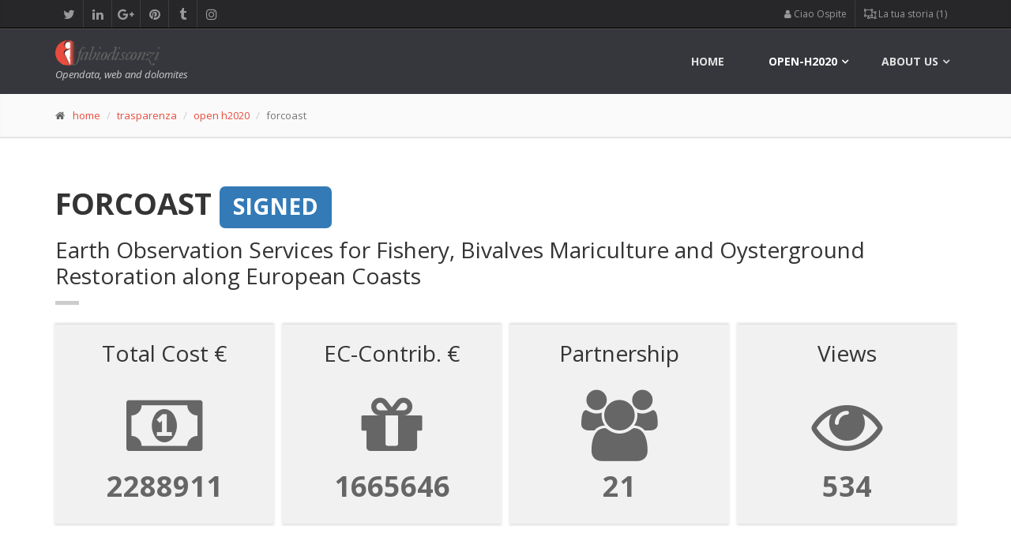

--- FILE ---
content_type: text/html; charset=UTF-8
request_url: https://www.fabiodisconzi.com/open-h2020/projects/225651/index.html
body_size: 42723
content:
<!DOCTYPE html>
<html lang="en">
<head>
<meta charset="utf-8">

<title>EU H2020 Project &quot;FORCOAST (Earth Observation Services for Fishery, Bivalves Mariculture and Oysterground..)&quot;: description, partecipants, costs and EC-fundings</title>
<meta name="description" content="Information about the Horizon 2020 project &quot;Earth Observation Services for Fishery, Bivalves Mariculture and Oysterground Restoration along European Coasts (2019)&quot; - open-H2020 observatory.">
<meta name="keywords" content="info, figures, participants, geographical distribution, contributions, fundings, FORCOAST, dashboard, open-data, h2020 projects">
<meta name="author" content="Fabio Disconzi">
<meta charset="utf-8">

		<!-- Mobile Meta -->
		<meta name="viewport" content="width=device-width, initial-scale=1.0">

		<!-- Favicon -->
				<link rel="icon" type="image/png" href="/favicon.png" />

		<!-- Web Fonts -->
		<link href='//fonts.googleapis.com/css?family=Open+Sans:400italic,700italic,400,700,300&amp;subset=latin,latin-ext' rel='stylesheet' type='text/css'>
		<link href='//fonts.googleapis.com/css?family=PT+Serif' rel='stylesheet' type='text/css'>

		<!-- Bootstrap core CSS -->
		<link href="/fdtheme2/bootstrap/css/bootstrap.css" rel="stylesheet">

		<!-- Font Awesome CSS -->
		<link href="/fdtheme2/fonts/font-awesome/css/font-awesome.css" rel="stylesheet">

		<!-- Fontello CSS -->
		<link href="/fdtheme2/fonts/fontello/css/fontello.css" rel="stylesheet">

		<!-- Plugins -->
		<link href="/fdtheme2/plugins/rs-plugin/css/settings.css" media="screen" rel="stylesheet">
		<link href="/fdtheme2/plugins/rs-plugin/css/extralayers.css" media="screen" rel="stylesheet">
		<link href="/fdtheme2/plugins/magnific-popup/magnific-popup.css" rel="stylesheet">
		<link href="/fdtheme2/css/animations.css" rel="stylesheet">
		<link href="/fdtheme2/plugins/owl-carousel/owl.carousel.css" rel="stylesheet">

		<!-- iDea core CSS file -->
		<link href="/fdtheme2/css/style.css" rel="stylesheet">

		<!-- Color Scheme (In order to change the color scheme, replace the red.css with the color scheme that you prefer)-->
		<link href="/fdtheme2/css/skins/red.css" rel="stylesheet">

		<!-- Custom css -->
		<link href="/fdtheme2/css/custom.css" rel="stylesheet">

		<!-- HTML5 shim and Respond.js for IE8 support of HTML5 elements and media queries -->
		<!--[if lt IE 9]>
			<script src="https://oss.maxcdn.com/html5shiv/3.7.2/html5shiv.min.js"></script>
			<script src="https://oss.maxcdn.com/respond/1.4.2/respond.min.js"></script>
		<![endif]-->
		
		<!-- Jquery js files  -->
		<!-- <script type="text/javascript" src="/fdtheme2/plugins/jquery.min.js"></script> -->
		<script src="https://ajax.googleapis.com/ajax/libs/jquery/2.1.0/jquery.min.js"></script>
		
		<!-- plugin tablesorter -->
		<script type="text/javascript" src="/include/tablesorter/jquery.tablesorter.min.js"></script>
		
										
		<!-- plugin leaflet -->
		<link rel="stylesheet" href="//cdnjs.cloudflare.com/ajax/libs/leaflet/1.0.3/leaflet.css" />
		<script src="//cdnjs.cloudflare.com/ajax/libs/leaflet/1.0.3/leaflet.js"></script>
		



<script async src="//pagead2.googlesyndication.com/pagead/js/adsbygoogle.js"></script>
<script>
     (adsbygoogle = window.adsbygoogle || []).push({
          google_ad_client: "ca-pub-0599581164596236",
          enable_page_level_ads: true
     });
</script>

<script type='text/javascript'>
	// ricavo dimensioni schermo
	var widthBrowserDFP = $(window).width();
</script>


<script async='async' src='https://www.googletagservices.com/tag/js/gpt.js'></script>
<script>
  var googletag = googletag || {};
  googletag.cmd = googletag.cmd || [];
</script>

<script>
  googletag.cmd.push(function() {
  	
  	if (widthBrowserDFP >= 1200) {
  		googletag.defineSlot('/60498649/FD_skin_sitodesktop', [1, 1], 'div-gpt-ad-1485465305772-8').addService(googletag.pubads());
		googletag.defineSlot('/60498649/FD_970x250_parteAlta_sfondo_bianco', [970, 250], 'div-gpt-ad-1485465305772-2').addService(googletag.pubads());
    	googletag.defineSlot('/60498649/FD_footer_970x250_sfondoaf1f1f1', [970, 250], 'div-gpt-ad-1485465305772-3').addService(googletag.pubads());
    	googletag.defineSlot('/60498649/FD_970x90_centrale_sfondo_bianco', [970, 250], 'div-gpt-ad-1504251945953-0').addService(googletag.pubads());
	} else if (widthBrowserDFP >= 768) {
		googletag.defineSlot('/60498649/FD_728x90_parte_alta_sf_bianco', [728, 90], 'div-gpt-ad-1485465305772-5').addService(googletag.pubads());
    	googletag.defineSlot('/60498649/FD_728x90_parte_bassa', [728, 90], 'div-gpt-ad-1485465305772-6').addService(googletag.pubads());
    	googletag.defineSlot('/60498649/FD_728x90_parte_centrale_sfBianco', [728, 90], 'div-gpt-ad-1485465305772-7').addService(googletag.pubads());
	} else {
		 googletag.defineSlot('/60498649/FD_300_600_parteBassa', [300, 600], 'div-gpt-ad-1485465305772-9').addService(googletag.pubads());
    	googletag.defineSlot('/60498649/FD_300x250_parte_alta', [300, 250], 'div-gpt-ad-1485465305772-10').addService(googletag.pubads());
    	googletag.defineSlot('/60498649/FD_300x250_parteCentrale', [300, 250], 'div-gpt-ad-1485465305772-11').addService(googletag.pubads());
	}
  	
    googletag.defineSlot('/60498649/FD_colonna_larga_300x600', [300, 600], 'div-gpt-ad-1485465305772-0').addService(googletag.pubads());
    googletag.defineSlot('/60498649/FD_colonna_stretta_160x600', [160, 600], 'div-gpt-ad-1485465305772-1').addService(googletag.pubads());
    googletag.defineSlot('/60498649/FD_300x250_generico_primo', [300, 250], 'div-gpt-ad-1485465305772-12').addService(googletag.pubads());
    googletag.defineSlot('/60498649/FD_300x250_generico2', [300, 250], 'div-gpt-ad-1485465305772-13').addService(googletag.pubads());
    googletag.enableServices();
  });
</script>
<link rel="canonical" href="https://www.fabiodisconzi.com/open-h2020/projects/225651/index.html"/>

</head>
<body>
		<!-- scrollToTop -->
		<!-- ================ -->
		<div class="scrollToTop"><i class="icon-up-open-big"></i></div>

		<!-- page wrapper start -->
		<!-- ================ -->
		<div class="page-wrapper">
		

			<!-- header-top start (Add "dark" class to .header-top in order to enable dark header-top e.g <div class="header-top dark">) -->
			<!-- ================ -->
			<div class="header-top dark">
				<div class="container">
					<div class="row">
						<div class="col-xs-2  col-sm-6">

							<!-- header-top-first start -->
							<!-- ================ -->
							<div class="header-top-first clearfix">
								<ul class="social-links clearfix hidden-xs">
									<li class="twitter"><a target="_blank" href="https://twitter.com/fabiodisconzi"><i class="fa fa-twitter"></i></a></li>
									<li class="linkedin"><a target="_blank" href="https://www.linkedin.com/in/fabiodisconzi"><i class="fa fa-linkedin"></i></a></li>
									<li class="googleplus"><a target="_blank" href="https://plus.google.com/+FabioDisconzi"><i class="fa fa-google-plus"></i></a></li>
									<li class="pinterest"><a target="_blank" href="https://it.pinterest.com/fabiodisconzi/"><i class="fa fa-pinterest"></i></a></li>
									<li class="tumblr"><a target="_blank" href="http://fabiodisconzi.tumblr.com/"><i class="fa fa-tumblr"></i></a></li>
									<li class="instagram"><a target="_blank" href="https://www.instagram.com/fabiodisconzi80/"><i class="fa fa-instagram"></i></a></li>
								</ul>
								<div class="social-links hidden-lg hidden-md hidden-sm">
									<div class="btn-group dropdown">
										<button type="button" class="btn dropdown-toggle" data-toggle="dropdown"><i class="fa fa-share-alt"></i></button>
										<ul class="dropdown-menu dropdown-animation">
											<li class="twitter"><a target="_blank" href="https://twitter.com/fabiodisconzi"><i class="fa fa-twitter"></i></a></li>
											<li class="linkedin"><a target="_blank" href="https://www.linkedin.com/in/fabiodisconzi"><i class="fa fa-linkedin"></i></a></li>
											<li class="googleplus"><a target="_blank" href="https://plus.google.com/+FabioDisconzi"><i class="fa fa-google-plus"></i></a></li>
											<li class="pinterest"><a target="_blank" href="https://it.pinterest.com/fabiodisconzi/"><i class="fa fa-pinterest"></i></a></li>
											<li class="tumblr"><a target="_blank" href="http://fabiodisconzi.tumblr.com/"><i class="fa fa-tumblr"></i></a></li>
											<li class="instagram"><a target="_blank" href="https://www.instagram.com/fabiodisconzi80/"><i class="fa fa-instagram"></i></a></li>
										</ul>
									</div>
								</div>
							</div>
							<!-- header-top-first end -->

						</div>
						<div class="col-xs-10 col-sm-6">

							<!-- header-top-second start -->
							<!-- ================ -->
							<div id="header-top-second"  class="clearfix">

								<!-- header top dropdowns start -->
								<!-- ================ -->
								<div class="header-top-dropdown">
									
<div class="btn-group dropdown"><button type="button" class="btn dropdown-toggle" data-toggle="dropdown"><span class="fa fa-user" aria-hidden="true"></span>&nbsp;Ciao Ospite</button>
<ul class="dropdown-menu dropdown-menu-right dropdown-animation"><li><a href="/profile/login.html"><i class="fa fa-lg fa-sign-in" aria-hidden="true"></i>&nbsp;fai log-in</a></li>
<li><a href="/profile/sign-up.html"><i class="fa fa-user-plus" aria-hidden="true"></i>&nbsp;iscriviti</a></li>
</ul>
</div>
 
<div class="btn-group dropdown">
										<button type="button" class="btn dropdown-toggle" data-toggle="dropdown">
										<span class="fa fa-object-ungroup" aria-hidden="true"></span>&nbsp;La tua storia (1)</button>
										<ul class="dropdown-menu dropdown-menu-right dropdown-animation cart">
											<li>
												<table class="table table-hover table-condensed">
													<thead>
														<tr>
															<th class="quantity">#</th>
															<th class="product">Pagina</th>
														</tr>
													</thead>
													<tbody>
														
<tr>
    <td class="quantity">attuale pagina</td>
    <td class="product"><a href="/open-h2020/projects/225651/index.html">/open-h2020/projects/225651/index.html</a></td>
</tr>
													</tbody>
												</table>
																							</li>
										</ul>
									</div>

								</div>
								<!--  header top dropdowns end -->

							</div>
							<!-- header-top-second end -->

						</div>
					</div>
				</div>
			</div>
			<!-- header-top end -->


				<!-- header ENG start classes:
				fixed: fixed navigation mode (sticky menu) e.g. <header class="header fixed clearfix">
				 dark: dark header version e.g. <header class="header dark clearfix">
			================ -->
			<header class="header fixed dark header-small clearfix">
				<div class="container">
					<div class="row">
						<div class="col-md-3">

							<!-- header-left start -->
							<!-- ================ -->
							<div class="header-left clearfix">

								<!-- logo -->
								<div class="logo">
									<a href="/index.html"><img id="logo" src="/fdtheme2/images/logo_red.png" alt="FabioDisconzi"></a>
								</div>

								<!-- name-and-slogan -->
								<div class="site-slogan">
									Opendata, web and dolomites 
								</div>

							</div>
							<!-- header-left end -->

						</div>
						<div class="col-md-9">

							<!-- header-right start -->
							<!-- ================ -->
							<div class="header-right clearfix">

								<!-- main-navigation start -->
								<!-- ================ -->
								<div class="main-navigation animated">

									<!-- navbar start -->
									<!-- ================ -->
									<nav class="navbar navbar-default" role="navigation">
										<div class="container-fluid">

											<!-- Toggle get grouped for better mobile display -->
											<div class="navbar-header">
												<button type="button" class="navbar-toggle" data-toggle="collapse" data-target="#navbar-collapse-1">
													<span class="sr-only">Toggle navigation</span>
													<span class="icon-bar"></span>
													<span class="icon-bar"></span>
													<span class="icon-bar"></span>
												</button>
											</div>

											<!-- Collect the nav links, forms, and other content for toggling -->
											<div class="collapse navbar-collapse" id="navbar-collapse-1">
												<ul class="nav navbar-nav navbar-right">
													<li class="">
														<a href="/">home</a>
													</li>
													
													<li class="dropdown mega-menu active">
														<a href="#" class="dropdown-toggle" data-toggle="dropdown">open-h2020</a>
													<ul class="dropdown-menu">
														<li>
															<div class="row">
																<div class="col-sm-4 col-md-5">
																	<h4>Horizon 2020 observatory (ENG)</h4>
																	<p>The H2020 programme in clear and simply facts and figures.</p>
																	<img src="/open-eu/h2020/images/horizon2020menu.jpg" alt="h2020 observatory cover">
																</div>
																<div class="col-sm-7 col-md-7">
																	<ul class="menu">
				                                                    	<li><a href="/open-h2020/index.html"><span class="icon-right-open"></span>Open-H2020 observatory <span class="badge">index</span></a></li>
				                                                    	<li>Browse among Horizon 2020 projects:</li>
                                                            			<li><a href="/open-h2020/per-country/index.html"><span class="icon-right-open"></span>per country<i class="fa fa-map-marker pl-10" aria-hidden="true"></i></a></li>
				                                                    	<li><a href="/open-h2020/per-coordinator/index.html"><span class="icon-right-open"></span>per coordinator<i class="fa fa-cube pl-10" aria-hidden="true"></i></a></li>
				                                                    	<li><a href="/open-h2020/per-programme/index.html"><span class="icon-right-open"></span>per programme<i class="fa fa-object-group pl-10" aria-hidden="true"></i></a></li>
				                                                    	<li><a href="/open-h2020/per-year/index.html"><span class="icon-right-open"></span>per year<i class="fa fa-calendar pl-10" aria-hidden="true"></i></a></li>
				                                                    </ul>
																</div>
															</div>
														</li>
													</ul>
													</li>
													
													<!-- mega-menu start -->
													<li class="dropdown mega-menu">
														<a href="#" class="dropdown-toggle" data-toggle="dropdown">About us</a>
														<ul class="dropdown-menu">
															<li>
																<div class="row">
																	<div class="col-sm-4 col-md-6">
																		<h4>Contact me</h4>
																		<p>Welcome in fabiodisconzi.com</p>
																		<img src="/fdtheme/img/fabio-disconzi-mini-profilo-01.jpg" alt="fabio">
																	</div>
																	<div class="col-sm-8 col-md-6">
																		<h4>Contacts</h4>
																		<div class="row">
																			<div class="col-sm-6">
																				<div class="divider"></div>
																				<ul class="menu">
																					<li><a href="/contact-us/index.html"><span class="icon-right-open"></span>contact us<i class="fa fa-envelope-o pl-10" aria-hidden="true"></i></a></li>
																				</ul>
																			</div>
																			<div class="col-sm-6">
																				<div class="divider"></div>
																				<ul class="menu">
																				<li><a href="/portfolio/1/index.html"><span class="fa fa-file-image-o"></span>&nbsp;portfolio</a></li>
                                        <li><a href="https://twitter.com/fabiodisconzi"><span class="fa fa-twitter-square"></span>&nbsp;twitter</a></li>
                                        <li><a href="https://it.linkedin.com/in/fabiodisconzi"><span class="fa fa-linkedin-square"></span>&nbsp;linkedin</a></li>
                                        <li><a href="/privacy-policy/index.html"><span class="fa fa-eye-slash"></span>&nbsp;privacy policy (ita)</a></li>
																				</ul>
																			</div>
																		</div>
																	</div>
																</div>
															</li>
														</ul>
													</li>
													<!-- mega-menu end -->
												</ul>

											</div>

										</div>
									</nav>
									<!-- navbar end -->

								</div>
								<!-- main-navigation end -->

							</div>
							<!-- header-right end -->

						</div>
					</div>
				</div>
			</header>
			<!-- header ENG end -->

	<!-- page-intro start-->
	<!-- ================ -->
	<div class="page-intro">
		<div class="container">
			<div class="row">
				<div class="col-md-12">
					<ol class="breadcrumb">
						<li><span class="fa fa-home pr-10"></span><a href="/index.html">home</a></li>
						<li><a href="/trasparenza/index.html">trasparenza</a></li>
                        <li><a href="/open-h2020/index.html">open h2020</a></li>
						<li class="active">forcoast</li>
					</ol>
				</div>
			</div>
		</div>
	</div>
	<!-- page-intro end -->


		
			<!-- main-container start -->
			<!-- ================ -->
			<section class="main-container">
				<div class="container">
					<div class="row">

						<!-- main start -->
						<!-- ================ -->
						<div class="main col-md-12">
							<!-- page-title start -->
							<!-- ================ -->
							<h1 class="page-title">FORCOAST <span class="label label-primary">SIGNED</span>
</h1>
							<h2>Earth Observation Services for Fishery, Bivalves Mariculture and Oysterground Restoration along European Coasts</h2>
							<div class="separator-2"></div>
							<!-- page-title end -->
							
<div class="stats row grid-space-10">
	<div class="col-md-3 col-sm-6">
		<div class="box-style-1 gray-bg">
			<h2 class="title">Total Cost &euro;</h2>
			<i class="fa fa-money" aria-hidden=\"true\"></i>
			<span class="stat-num" data-to="2288911.000" data-speed="2000">0</span>
		</div>
	</div>
	<div class="col-md-3 col-sm-6">
		<div class="box-style-1 gray-bg">
			<h2 class="title">EC-Contrib. &euro;</h2>
			<i class="fa fa-gift" aria-hidden=\"true\"></i>
			<span class="stat-num" data-to="2082058.000" data-speed="3500">0</span>
		</div>
	</div>
	<div class="col-md-3 col-sm-6">
		<div class="box-style-1 gray-bg">
			<h2 class="title">Partnership</h2>
			<i class="fa fa-users" aria-hidden=\"true\"></i>
			<span class="stat-num" data-to="21" data-speed="2500">0</span>
		</div>
	</div>
	
	<div class="col-md-3 col-sm-6">
		<div class="box-style-1 gray-bg">
			<h2 class="title">Views</h2>
			<i class="fa fa-eye" aria-hidden=\"true\"></i>
			<span class="stat-num" data-to="534" data-speed="1500">0</span>
		</div>
	</div>
</div>


<div class="space-bottom"></div>
	<div style="width: 100%; text-align: center;">
	<div style="display: inline-block;">
		<!-- /60498649/FD_970x250_parteAlta_sfondo_bianco -->
		<div id='div-gpt-ad-1485465305772-2' style='height:250px; width:970px;'></div>
		<!-- /60498649/FD_728x90_parte_alta_sf_bianco -->
		<div id='div-gpt-ad-1485465305772-5' style='height:90px; width:728px;'></div>
		<!-- /60498649/FD_300x250_parte_alta -->
		<div id='div-gpt-ad-1485465305772-10' style='height:250px; width:300px;'></div>
	</div>
</div>

<script>
	if (widthBrowserDFP >= 1200) {
		googletag.cmd.push(function() { googletag.display('div-gpt-ad-1485465305772-2'); }); // 970
	} else if (widthBrowserDFP >= 768) {
		googletag.cmd.push(function() { googletag.display('div-gpt-ad-1485465305772-5'); }); // 728x90
	} else {
		googletag.cmd.push(function() { googletag.display('div-gpt-ad-1485465305772-10'); }); // 300x250
	}
</script>

<script type='text/javascript'>
  	if (widthBrowserDFP >= 1200){
  		document.getElementById('div-gpt-ad-1485465305772-5').style.display = 'none';
  		document.getElementById('div-gpt-ad-1485465305772-10').style.display = 'none';
  	} else if (widthBrowserDFP >= 768) {
		document.getElementById('div-gpt-ad-1485465305772-2').style.display = 'none';
  		document.getElementById('div-gpt-ad-1485465305772-10').style.display = 'none';
	} else {
		document.getElementById('div-gpt-ad-1485465305772-2').style.display = 'none';
  		document.getElementById('div-gpt-ad-1485465305772-5').style.display = 'none';
	}
</script>
<div class="space-bottom"></div>


						</div>
						<!-- main end -->
					</div>
				</div>
			</section>
			<!-- main-container end -->	

<section class="main-container gray-bg">
	<div class="main">
		<div class="container">




<h2><span class="fa fa-cloud" aria-hidden="true"></span>&nbsp;FORCOAST project word cloud</h2>
<p class="lead">Explore the words cloud of the FORCOAST project. It provides you <strong>a very rough idea of what is the project &quot;FORCOAST&quot; about</strong>.</p>
<div class="space-bottom"></div>
<div><a class="text-muted" href="../../per-topic/stakeholders/list/index.html"><span style="font-size: 12px" title="stakeholders ripetuta per 1 volte">
			stakeholders&nbsp;<i class="fa fa-caret-square-o-right" aria-hidden="true"></i>&nbsp;&nbsp;</span></a>
			 
<a href="../../per-topic/service/list/index.html"><span style="font-size: 20px" title="service ripetuta per 2 volte">
			service&nbsp;<i class="fa fa-caret-square-o-right" aria-hidden="true"></i>&nbsp;&nbsp;</span></a>
			 
<a class="text-muted" href="../../per-topic/2020/list/index.html"><span style="font-size: 12px" title="2020 ripetuta per 1 volte">
			2020&nbsp;<i class="fa fa-caret-square-o-right" aria-hidden="true"></i>&nbsp;&nbsp;</span></a>
			 
<a class="text-muted" href="../../per-topic/space/list/index.html"><span style="font-size: 12px" title="space ripetuta per 1 volte">
			space&nbsp;<i class="fa fa-caret-square-o-right" aria-hidden="true"></i>&nbsp;&nbsp;</span></a>
			 
<a class="text-muted" href="../../per-topic/frontiers/list/index.html"><span style="font-size: 12px" title="frontiers ripetuta per 1 volte">
			frontiers&nbsp;<i class="fa fa-caret-square-o-right" aria-hidden="true"></i>&nbsp;&nbsp;</span></a>
			 
<a class="text-muted" href="../../per-topic/designed/list/index.html"><span style="font-size: 12px" title="designed ripetuta per 1 volte">
			designed&nbsp;<i class="fa fa-caret-square-o-right" aria-hidden="true"></i>&nbsp;&nbsp;</span></a>
			 
<a href="../../per-topic/observation/list/index.html"><span style="font-size: 20px" title="observation ripetuta per 2 volte">
			observation&nbsp;<i class="fa fa-caret-square-o-right" aria-hidden="true"></i>&nbsp;&nbsp;</span></a>
			 
<a class="text-muted" href="../../per-topic/indicators/list/index.html"><span style="font-size: 12px" title="indicators ripetuta per 1 volte">
			indicators&nbsp;<i class="fa fa-caret-square-o-right" aria-hidden="true"></i>&nbsp;&nbsp;</span></a>
			 
<a class="text-muted" href="../../per-topic/2018/list/index.html"><span style="font-size: 12px" title="2018 ripetuta per 1 volte">
			2018&nbsp;<i class="fa fa-caret-square-o-right" aria-hidden="true"></i>&nbsp;&nbsp;</span></a>
			 
<a class="text-muted" href="../../per-topic/sites/list/index.html"><span style="font-size: 12px" title="sites ripetuta per 1 volte">
			sites&nbsp;<i class="fa fa-caret-square-o-right" aria-hidden="true"></i>&nbsp;&nbsp;</span></a>
			 
<a class="text-muted" href="../../per-topic/utilizing/list/index.html"><span style="font-size: 12px" title="utilizing ripetuta per 1 volte">
			utilizing&nbsp;<i class="fa fa-caret-square-o-right" aria-hidden="true"></i>&nbsp;&nbsp;</span></a>
			 
<a class="text-muted" href="../../per-topic/nearshore/list/index.html"><span style="font-size: 12px" title="nearshore ripetuta per 1 volte">
			nearshore&nbsp;<i class="fa fa-caret-square-o-right" aria-hidden="true"></i>&nbsp;&nbsp;</span></a>
			 
<a href="../../per-topic/forcoast/list/index.html"><span style="font-size: 63px" title="forcoast ripetuta per 7 volte">
			forcoast&nbsp;<i class="fa fa-caret-square-o-right" aria-hidden="true"></i>&nbsp;&nbsp;</span></a>
			 
<a href="../../per-topic/market/list/index.html"><span style="font-size: 29px" title="market ripetuta per 3 volte">
			market&nbsp;<i class="fa fa-caret-square-o-right" aria-hidden="true"></i>&nbsp;&nbsp;</span></a>
			 
<a class="text-muted" href="../../per-topic/water/list/index.html"><span style="font-size: 12px" title="water ripetuta per 1 volte">
			water&nbsp;<i class="fa fa-caret-square-o-right" aria-hidden="true"></i>&nbsp;&nbsp;</span></a>
			 
<a class="text-muted" href="../../per-topic/web/list/index.html"><span style="font-size: 12px" title="web ripetuta per 1 volte">
			web&nbsp;<i class="fa fa-caret-square-o-right" aria-hidden="true"></i>&nbsp;&nbsp;</span></a>
			 
<a class="text-muted" href="../../per-topic/global/list/index.html"><span style="font-size: 12px" title="global ripetuta per 1 volte">
			global&nbsp;<i class="fa fa-caret-square-o-right" aria-hidden="true"></i>&nbsp;&nbsp;</span></a>
			 
<a href="../../per-topic/local/list/index.html"><span style="font-size: 29px" title="local ripetuta per 3 volte">
			local&nbsp;<i class="fa fa-caret-square-o-right" aria-hidden="true"></i>&nbsp;&nbsp;</span></a>
			 
<a href="../../per-topic/coastal/list/index.html"><span style="font-size: 29px" title="coastal ripetuta per 3 volte">
			coastal&nbsp;<i class="fa fa-caret-square-o-right" aria-hidden="true"></i>&nbsp;&nbsp;</span></a>
			 
<a class="text-muted" href="../../per-topic/bivalve/list/index.html"><span style="font-size: 12px" title="bivalve ripetuta per 1 volte">
			bivalve&nbsp;<i class="fa fa-caret-square-o-right" aria-hidden="true"></i>&nbsp;&nbsp;</span></a>
			 
<a class="text-muted" href="../../per-topic/diverse/list/index.html"><span style="font-size: 12px" title="diverse ripetuta per 1 volte">
			diverse&nbsp;<i class="fa fa-caret-square-o-right" aria-hidden="true"></i>&nbsp;&nbsp;</span></a>
			 
<a class="text-muted" href="../../per-topic/oystergrounds/list/index.html"><span style="font-size: 12px" title="oystergrounds ripetuta per 1 volte">
			oystergrounds&nbsp;<i class="fa fa-caret-square-o-right" aria-hidden="true"></i>&nbsp;&nbsp;</span></a>
			 
<a class="text-muted" href="../../per-topic/resolution/list/index.html"><span style="font-size: 12px" title="resolution ripetuta per 1 volte">
			resolution&nbsp;<i class="fa fa-caret-square-o-right" aria-hidden="true"></i>&nbsp;&nbsp;</span></a>
			 
<a class="text-muted" href="../../per-topic/meet/list/index.html"><span style="font-size: 12px" title="meet ripetuta per 1 volte">
			meet&nbsp;<i class="fa fa-caret-square-o-right" aria-hidden="true"></i>&nbsp;&nbsp;</span></a>
			 
<a class="text-muted" href="../../per-topic/computing/list/index.html"><span style="font-size: 12px" title="computing ripetuta per 1 volte">
			computing&nbsp;<i class="fa fa-caret-square-o-right" aria-hidden="true"></i>&nbsp;&nbsp;</span></a>
			 
<a class="text-muted" href="../../per-topic/planning/list/index.html"><span style="font-size: 12px" title="planning ripetuta per 1 volte">
			planning&nbsp;<i class="fa fa-caret-square-o-right" aria-hidden="true"></i>&nbsp;&nbsp;</span></a>
			 
<a class="text-muted" href="../../per-topic/co/list/index.html"><span style="font-size: 12px" title="co ripetuta per 1 volte">
			co&nbsp;<i class="fa fa-caret-square-o-right" aria-hidden="true"></i>&nbsp;&nbsp;</span></a>
			 
<a class="text-muted" href="../../per-topic/restoration/list/index.html"><span style="font-size: 12px" title="restoration ripetuta per 1 volte">
			restoration&nbsp;<i class="fa fa-caret-square-o-right" aria-hidden="true"></i>&nbsp;&nbsp;</span></a>
			 
<a class="text-muted" href="../../per-topic/wild/list/index.html"><span style="font-size: 12px" title="wild ripetuta per 1 volte">
			wild&nbsp;<i class="fa fa-caret-square-o-right" aria-hidden="true"></i>&nbsp;&nbsp;</span></a>
			 
<a class="text-muted" href="../../per-topic/fisheries/list/index.html"><span style="font-size: 12px" title="fisheries ripetuta per 1 volte">
			fisheries&nbsp;<i class="fa fa-caret-square-o-right" aria-hidden="true"></i>&nbsp;&nbsp;</span></a>
			 
<a class="text-muted" href="../../per-topic/thereby/list/index.html"><span style="font-size: 12px" title="thereby ripetuta per 1 volte">
			thereby&nbsp;<i class="fa fa-caret-square-o-right" aria-hidden="true"></i>&nbsp;&nbsp;</span></a>
			 
<a class="text-muted" href="../../per-topic/platform/list/index.html"><span style="font-size: 12px" title="platform ripetuta per 1 volte">
			platform&nbsp;<i class="fa fa-caret-square-o-right" aria-hidden="true"></i>&nbsp;&nbsp;</span></a>
			 
<a class="text-muted" href="../../per-topic/met/list/index.html"><span style="font-size: 12px" title="met ripetuta per 1 volte">
			met&nbsp;<i class="fa fa-caret-square-o-right" aria-hidden="true"></i>&nbsp;&nbsp;</span></a>
			 
<a class="text-muted" href="../../per-topic/standardized/list/index.html"><span style="font-size: 12px" title="standardized ripetuta per 1 volte">
			standardized&nbsp;<i class="fa fa-caret-square-o-right" aria-hidden="true"></i>&nbsp;&nbsp;</span></a>
			 
<a class="text-muted" href="../../per-topic/mediterranean/list/index.html"><span style="font-size: 12px" title="mediterranean ripetuta per 1 volte">
			mediterranean&nbsp;<i class="fa fa-caret-square-o-right" aria-hidden="true"></i>&nbsp;&nbsp;</span></a>
			 
<a class="text-muted" href="../../per-topic/integrate/list/index.html"><span style="font-size: 12px" title="integrate ripetuta per 1 volte">
			integrate&nbsp;<i class="fa fa-caret-square-o-right" aria-hidden="true"></i>&nbsp;&nbsp;</span></a>
			 
<a class="text-muted" href="../../per-topic/demonstrating/list/index.html"><span style="font-size: 12px" title="demonstrating ripetuta per 1 volte">
			demonstrating&nbsp;<i class="fa fa-caret-square-o-right" aria-hidden="true"></i>&nbsp;&nbsp;</span></a>
			 
<a class="text-muted" href="../../per-topic/opened/list/index.html"><span style="font-size: 12px" title="opened ripetuta per 1 volte">
			opened&nbsp;<i class="fa fa-caret-square-o-right" aria-hidden="true"></i>&nbsp;&nbsp;</span></a>
			 
<a class="text-muted" href="../../per-topic/dt/list/index.html"><span style="font-size: 12px" title="dt ripetuta per 1 volte">
			dt&nbsp;<i class="fa fa-caret-square-o-right" aria-hidden="true"></i>&nbsp;&nbsp;</span></a>
			 
<a class="text-muted" href="../../per-topic/consistent/list/index.html"><span style="font-size: 12px" title="consistent ripetuta per 1 volte">
			consistent&nbsp;<i class="fa fa-caret-square-o-right" aria-hidden="true"></i>&nbsp;&nbsp;</span></a>
			 
<a class="text-muted" href="../../per-topic/dias/list/index.html"><span style="font-size: 12px" title="dias ripetuta per 1 volte">
			dias&nbsp;<i class="fa fa-caret-square-o-right" aria-hidden="true"></i>&nbsp;&nbsp;</span></a>
			 
<a href="../../per-topic/sea/list/index.html"><span style="font-size: 37px" title="sea ripetuta per 4 volte">
			sea&nbsp;<i class="fa fa-caret-square-o-right" aria-hidden="true"></i>&nbsp;&nbsp;</span></a>
			 
<a class="text-muted" href="../../per-topic/mode/list/index.html"><span style="font-size: 12px" title="mode ripetuta per 1 volte">
			mode&nbsp;<i class="fa fa-caret-square-o-right" aria-hidden="true"></i>&nbsp;&nbsp;</span></a>
			 
<a class="text-muted" href="../../per-topic/eight/list/index.html"><span style="font-size: 12px" title="eight ripetuta per 1 volte">
			eight&nbsp;<i class="fa fa-caret-square-o-right" aria-hidden="true"></i>&nbsp;&nbsp;</span></a>
			 
<a class="text-muted" href="../../per-topic/monitoring/list/index.html"><span style="font-size: 12px" title="monitoring ripetuta per 1 volte">
			monitoring&nbsp;<i class="fa fa-caret-square-o-right" aria-hidden="true"></i>&nbsp;&nbsp;</span></a>
			 
<a class="text-muted" href="../../per-topic/supporting/list/index.html"><span style="font-size: 12px" title="supporting ripetuta per 1 volte">
			supporting&nbsp;<i class="fa fa-caret-square-o-right" aria-hidden="true"></i>&nbsp;&nbsp;</span></a>
			 
<a href="../../per-topic/marine/list/index.html"><span style="font-size: 20px" title="marine ripetuta per 2 volte">
			marine&nbsp;<i class="fa fa-caret-square-o-right" aria-hidden="true"></i>&nbsp;&nbsp;</span></a>
			 
<a class="text-muted" href="../../per-topic/land/list/index.html"><span style="font-size: 12px" title="land ripetuta per 1 volte">
			land&nbsp;<i class="fa fa-caret-square-o-right" aria-hidden="true"></i>&nbsp;&nbsp;</span></a>
			 
<a class="text-muted" href="../../per-topic/pilot/list/index.html"><span style="font-size: 12px" title="pilot ripetuta per 1 volte">
			pilot&nbsp;<i class="fa fa-caret-square-o-right" aria-hidden="true"></i>&nbsp;&nbsp;</span></a>
			 
<a class="text-muted" href="../../per-topic/scheme/list/index.html"><span style="font-size: 12px" title="scheme ripetuta per 1 volte">
			scheme&nbsp;<i class="fa fa-caret-square-o-right" aria-hidden="true"></i>&nbsp;&nbsp;</span></a>
			 
<a class="text-muted" href="../../per-topic/waters/list/index.html"><span style="font-size: 12px" title="waters ripetuta per 1 volte">
			waters&nbsp;<i class="fa fa-caret-square-o-right" aria-hidden="true"></i>&nbsp;&nbsp;</span></a>
			 
<a class="text-muted" href="../../per-topic/models/list/index.html"><span style="font-size: 12px" title="models ripetuta per 1 volte">
			models&nbsp;<i class="fa fa-caret-square-o-right" aria-hidden="true"></i>&nbsp;&nbsp;</span></a>
			 
<a class="text-muted" href="../../per-topic/incorporate/list/index.html"><span style="font-size: 12px" title="incorporate ripetuta per 1 volte">
			incorporate&nbsp;<i class="fa fa-caret-square-o-right" aria-hidden="true"></i>&nbsp;&nbsp;</span></a>
			 
<a class="text-muted" href="../../per-topic/01/list/index.html"><span style="font-size: 12px" title="01 ripetuta per 1 volte">
			01&nbsp;<i class="fa fa-caret-square-o-right" aria-hidden="true"></i>&nbsp;&nbsp;</span></a>
			 
<a href="../../per-topic/regional/list/index.html"><span style="font-size: 20px" title="regional ripetuta per 2 volte">
			regional&nbsp;<i class="fa fa-caret-square-o-right" aria-hidden="true"></i>&nbsp;&nbsp;</span></a>
			 
<a class="text-muted" href="../../per-topic/north/list/index.html"><span style="font-size: 12px" title="north ripetuta per 1 volte">
			north&nbsp;<i class="fa fa-caret-square-o-right" aria-hidden="true"></i>&nbsp;&nbsp;</span></a>
			 
<a class="text-muted" href="../../per-topic/mariculture/list/index.html"><span style="font-size: 12px" title="mariculture ripetuta per 1 volte">
			mariculture&nbsp;<i class="fa fa-caret-square-o-right" aria-hidden="true"></i>&nbsp;&nbsp;</span></a>
			 
<a class="text-muted" href="../../per-topic/ict/list/index.html"><span style="font-size: 12px" title="ict ripetuta per 1 volte">
			ict&nbsp;<i class="fa fa-caret-square-o-right" aria-hidden="true"></i>&nbsp;&nbsp;</span></a>
			 
<a href="../../per-topic/services/list/index.html"><span style="font-size: 72px" title="services ripetuta per 8 volte">
			services&nbsp;<i class="fa fa-caret-square-o-right" aria-hidden="true"></i>&nbsp;&nbsp;</span></a>
			 
<a href="../../per-topic/earth/list/index.html"><span style="font-size: 20px" title="earth ripetuta per 2 volte">
			earth&nbsp;<i class="fa fa-caret-square-o-right" aria-hidden="true"></i>&nbsp;&nbsp;</span></a>
			 
<a class="text-muted" href="../../per-topic/black/list/index.html"><span style="font-size: 12px" title="black ripetuta per 1 volte">
			black&nbsp;<i class="fa fa-caret-square-o-right" aria-hidden="true"></i>&nbsp;&nbsp;</span></a>
			 
<a class="text-muted" href="../../per-topic/segments/list/index.html"><span style="font-size: 12px" title="segments ripetuta per 1 volte">
			segments&nbsp;<i class="fa fa-caret-square-o-right" aria-hidden="true"></i>&nbsp;&nbsp;</span></a>
			 
<a class="text-muted" href="../../per-topic/baltic/list/index.html"><span style="font-size: 12px" title="baltic ripetuta per 1 volte">
			baltic&nbsp;<i class="fa fa-caret-square-o-right" aria-hidden="true"></i>&nbsp;&nbsp;</span></a>
			 
<a class="text-muted" href="../../per-topic/eo/list/index.html"><span style="font-size: 12px" title="eo ripetuta per 1 volte">
			eo&nbsp;<i class="fa fa-caret-square-o-right" aria-hidden="true"></i>&nbsp;&nbsp;</span></a>
			 
<a href="../../per-topic/sectors/list/index.html"><span style="font-size: 20px" title="sectors ripetuta per 2 volte">
			sectors&nbsp;<i class="fa fa-caret-square-o-right" aria-hidden="true"></i>&nbsp;&nbsp;</span></a>
			 
<a class="text-muted" href="../../per-topic/atlantic/list/index.html"><span style="font-size: 12px" title="atlantic ripetuta per 1 volte">
			atlantic&nbsp;<i class="fa fa-caret-square-o-right" aria-hidden="true"></i>&nbsp;&nbsp;</span></a>
			 
<a class="text-muted" href="../../per-topic/climate/list/index.html"><span style="font-size: 12px" title="climate ripetuta per 1 volte">
			climate&nbsp;<i class="fa fa-caret-square-o-right" aria-hidden="true"></i>&nbsp;&nbsp;</span></a>
			 
<a href="../../per-topic/ocean/list/index.html"><span style="font-size: 20px" title="ocean ripetuta per 2 volte">
			ocean&nbsp;<i class="fa fa-caret-square-o-right" aria-hidden="true"></i>&nbsp;&nbsp;</span></a>
			 
<a class="text-muted" href="../../per-topic/operation/list/index.html"><span style="font-size: 12px" title="operation ripetuta per 1 volte">
			operation&nbsp;<i class="fa fa-caret-square-o-right" aria-hidden="true"></i>&nbsp;&nbsp;</span></a>
			 
<a class="text-muted" href="../../per-topic/stimulate/list/index.html"><span style="font-size: 12px" title="stimulate ripetuta per 1 volte">
			stimulate&nbsp;<i class="fa fa-caret-square-o-right" aria-hidden="true"></i>&nbsp;&nbsp;</span></a>
			 
<a class="text-muted" href="../../per-topic/quality/list/index.html"><span style="font-size: 12px" title="quality ripetuta per 1 volte">
			quality&nbsp;<i class="fa fa-caret-square-o-right" aria-hidden="true"></i>&nbsp;&nbsp;</span></a>
			 
<a class="text-muted" href="../../per-topic/accessibility/list/index.html"><span style="font-size: 12px" title="accessibility ripetuta per 1 volte">
			accessibility&nbsp;<i class="fa fa-caret-square-o-right" aria-hidden="true"></i>&nbsp;&nbsp;</span></a>
			 
<a href="../../per-topic/copernicus/list/index.html"><span style="font-size: 54px" title="copernicus ripetuta per 6 volte">
			copernicus&nbsp;<i class="fa fa-caret-square-o-right" aria-hidden="true"></i>&nbsp;&nbsp;</span></a>
			 
<a href="../../per-topic/data/list/index.html"><span style="font-size: 46px" title="data ripetuta per 5 volte">
			data&nbsp;<i class="fa fa-caret-square-o-right" aria-hidden="true"></i>&nbsp;&nbsp;</span></a>
			 
<a class="text-muted" href="../../per-topic/communities/list/index.html"><span style="font-size: 12px" title="communities ripetuta per 1 volte">
			communities&nbsp;<i class="fa fa-caret-square-o-right" aria-hidden="true"></i>&nbsp;&nbsp;</span></a>
			 
<a href="../../per-topic/downstream/list/index.html"><span style="font-size: 20px" title="downstream ripetuta per 2 volte">
			downstream&nbsp;<i class="fa fa-caret-square-o-right" aria-hidden="true"></i>&nbsp;&nbsp;</span></a>
			 
<a class="text-muted" href="../../per-topic/sources/list/index.html"><span style="font-size: 12px" title="sources ripetuta per 1 volte">
			sources&nbsp;<i class="fa fa-caret-square-o-right" aria-hidden="true"></i>&nbsp;&nbsp;</span></a>
			 
<a href="../../per-topic/cloud/list/index.html"><span style="font-size: 20px" title="cloud ripetuta per 2 volte">
			cloud&nbsp;<i class="fa fa-caret-square-o-right" aria-hidden="true"></i>&nbsp;&nbsp;</span></a>
			 
</div>
		</div>
	</div>
</section>



			<!-- main-container start -->
			<!-- ================ -->
			<section class="main-container">


<div class="container">
					




	
<h2><div class=\"space-bottom\"></div>Project &quot;FORCOAST&quot; data sheet</h2>
<p class="lead">The following table provides information about the project.</p>
<div class="table-responsive">				
<table class="table table-hover">
	
	<tr>
		<td><div class=\"space-bottom\"></div><i class="fa fa-address-card-o pr-10" aria-hidden="true"></i>Coordinator</td>
		<td>
		STICHTING DELTARES&nbsp;<button class="btn btn-default pull-right" data-toggle="collapse" data-target="#DivDatiCoordinatore"><span class="fa fa-plus-square" aria-hidden="true"></span>&nbsp;&nbsp;&nbsp;more</button>

			<div id="DivDatiCoordinatore" class="collapse">
						<p><span class="fa fa-map-marker pr-10" aria-hidden="true"></span><strong>Organization address</strong><br />
				address: BOUSSINESQWEG 1<br />
				city: DELFT<br />
				postcode: 2629 HV<br />
				website: www.deltares.com<br />
				</p><p><i class="fa fa-address-book pr-10" aria-hidden="true"></i><strong>contact info</strong><br />
				title: n.a.<br />
				name: n.a.<br />
				surname: n.a.<br />
				function: n.a.<br />
				email: n.a.<br />
				telephone: n.a.<br />
				fax: n.a.<br />
				</p>
			</div> 
</td>
	</tr>

	<tr>
		<td><span class="fa fa-map-pin" aria-hidden="true"></span>&nbsp;Coordinator Country</td>
		<td>Netherlands <a title="all projects coordinated by Netherlands" href="/open-h2020/per-coordinator/nl/index.html">[NL]</a></td>
	</tr>
<tr>
		<td><span class="fa fa-money" aria-hidden="true"></span>&nbsp;Total cost</td>
		<td>2&#729;288&#729;911&nbsp;&euro;</td>
	</tr>
	<tr>
		<td><span class="fa fa-gift" aria-hidden="true"></span>&nbsp;EC max contribution</td>
		<td>2&#729;082&#729;058&nbsp;&euro; (91%)</td>
	</tr><tr>
		<td><span class="fa fa-object-group" aria-hidden="true"></span>&nbsp;Programme</td>
		<td>
	<a href="/open-h2020/per-programme/h2020-eu.2.1.6.1./index.html">1. H2020-EU.2.1.6.1.</a> <small>(Enabling European competitiveness, non-dependence and innovation of the European space sector)</small><br />
 
	<a href="/open-h2020/per-programme/h2020-eu.2.1.6.3./index.html">2. H2020-EU.2.1.6.3.</a> <small>(Enabling exploitation of space data)</small><br />
 </td>
	</tr>
	<tr>
		<td><span class="fa fa-bullhorn" aria-hidden="true"></span>&nbsp;Code Call</td>
		<td>H2020-SPACE-2019</td>
	</tr>
	
	<tr>
		<td><span class="fa fa-legal" aria-hidden="true"></span>&nbsp;Funding Scheme</td>
		<td>IA</td>
	</tr>
		
	
	
	<tr>
		<td><span class="fa fa-calendar" aria-hidden="true"></span>&nbsp;Starting year</td>
		<td><a href="/open-h2020/per-year/2019/index.html">2019</a></td>
	</tr>

		<tr>
		<td><span class="fa fa-hourglass-half" aria-hidden="true"></span>&nbsp;Duration (year-month-day)</td>
		<td>from 2019-11-01 &nbsp;&nbsp;to&nbsp; 2022-04-30</td>
	</tr>
	
	
</table>						
</div>							
							

<div class="space-bottom"></div>
	<div style="width: 100%; text-align: center;">
	<div style="display: inline-block;">
		<!-- 970x250 centrale nuovo -->
		<div id='div-gpt-ad-1504251945953-0' style='height:250px; width:970px;'></div>
				<!-- /60498649/FD_728x90_parte_centrale_sfBianco -->
		<div id='div-gpt-ad-1485465305772-7' style='height:90px; width:728px;'></div>
		<!-- /60498649/FD_300x250_parteCentrale -->
		<div id='div-gpt-ad-1485465305772-11' style='height:250px; width:300px;'></div>
	</div>
</div>

<script>
	if (widthBrowserDFP >= 1200) {
		googletag.cmd.push(function() { googletag.display('div-gpt-ad-1504251945953-0'); });
			} else if (widthBrowserDFP >= 768) {
		googletag.cmd.push(function() { googletag.display('div-gpt-ad-1485465305772-7'); }); // 728x90
	} else {
		googletag.cmd.push(function() { googletag.display('div-gpt-ad-1485465305772-11'); }); // 300x250
	}
</script>

<script type='text/javascript'>
  	if (widthBrowserDFP >= 1200){
  		document.getElementById('div-gpt-ad-1485465305772-7').style.display = 'none';
  		document.getElementById('div-gpt-ad-1485465305772-11').style.display = 'none';
  	} else if (widthBrowserDFP >= 768) {
				document.getElementById('div-gpt-ad-1504251945953-0').style.display = 'none';
  		document.getElementById('div-gpt-ad-1485465305772-11').style.display = 'none';
	} else {
				document.getElementById('div-gpt-ad-1504251945953-0').style.display = 'none';
  		document.getElementById('div-gpt-ad-1485465305772-7').style.display = 'none';
	}
</script><div class="space-bottom"></div>

<h2><span class="fa fa-users" aria-hidden="true"></span>&nbsp;Partnership</h2>
<p class="lead">Take a look of project's partnership.</p>
<div class="table-responsive">	
<table id="myFDTableParticipants" class="table table-condensed table-striped table-hover">
<thead>
<tr>
<th>#</th>
<th><nobr>participants&nbsp;<span class="fa fa-sort-alpha-asc" aria-hidden="true"></span></nobr></th>
<th><nobr>country&nbsp;<span class="fa fa-sort-alpha-asc" aria-hidden="true"></span></nobr></th>
<th><nobr>role&nbsp;<span class="fa fa-sort" aria-hidden="true"></span></nobr></th>
<th><nobr>EC contrib. [&euro;]&nbsp;<span class="fa fa-sort" aria-hidden="true"></span></nobr></th>
</tr>
</thead>
<tbody><tr>
<td>1</td>
<td>
	<button type="button" data-toggle="modal" data-target="#myModal_1"><i class="fa fa-address-book-o pl-5 pr-5" aria-hidden="true"></i></button>&nbsp;&nbsp;
	<a href="/open-h2020/per-country/nl/stichting+deltares/index.html">STICHTING DELTARES</a>

	<!-- Modal -->
	<div class="modal fade" id="myModal_1" tabindex="-1" role="dialog" aria-labelledby="myModalLabel" aria-hidden="true">
	  	<div class="modal-dialog" role="document">
		    <div class="modal-content">
		      	<div class="modal-header">
		        <button type="button" class="close" data-dismiss="modal" aria-label="Close">
		        	<span aria-hidden="true">&times;</span>
		        </button>
		        <h4 class="modal-title" id="myModalLabel">STICHTING DELTARES</h4>
		      	</div>
		      	<div class="modal-body">
		        
		        <p><strong><span class="fa fa-map-marker pr-10" aria-hidden="true"></span>Organization address</strong><br />
					address: BOUSSINESQWEG 1<br />
					city: DELFT<br />
					postcode: 2629 HV<br />
					website: www.deltares.com<br />
				</p>
					
				<p><strong>contact info</strong><br />
					title: n.a. <br/>
					name: n.a.<br />
					surname: n.a.<br />
					function: n.a.<br />
					email: n.a. <br />
					telephone: n.a. <br />
					fax: n.a.<br />
				</p>	
		        
		        
		        
		      	</div>
		      	<div class="modal-footer">
		        	<button type="button" class="btn btn-secondary" data-dismiss="modal">Close</button>
		      	</div>
		    </div>
	  	</div>
	</div>
	
</td>
<td><a href="/open-h2020/per-country/nl/index.html">NL<small>&nbsp;(DELFT)</small></a></td>
<td>coordinator</td>
<td>496&#729;000.00</td>
</tr>
<tr>
<td>2</td>
<td>
	<button type="button" data-toggle="modal" data-target="#myModal_2"><i class="fa fa-address-book-o pl-5 pr-5" aria-hidden="true"></i></button>&nbsp;&nbsp;
	<a href="/open-h2020/per-country/es/fundacion+azti+-+azti+fundazioa/index.html">FUNDACION AZTI - AZTI FUNDAZIOA</a>

	<!-- Modal -->
	<div class="modal fade" id="myModal_2" tabindex="-1" role="dialog" aria-labelledby="myModalLabel" aria-hidden="true">
	  	<div class="modal-dialog" role="document">
		    <div class="modal-content">
		      	<div class="modal-header">
		        <button type="button" class="close" data-dismiss="modal" aria-label="Close">
		        	<span aria-hidden="true">&times;</span>
		        </button>
		        <h4 class="modal-title" id="myModalLabel">FUNDACION AZTI - AZTI FUNDAZIOA</h4>
		      	</div>
		      	<div class="modal-body">
		        
		        <p><strong><span class="fa fa-map-marker pr-10" aria-hidden="true"></span>Organization address</strong><br />
					address: TXATXARRAMENDI UGARTEA Z/G<br />
					city: SUKARRIETA<br />
					postcode: 48395<br />
					website: www.azti.es<br />
				</p>
					
				<p><strong>contact info</strong><br />
					title: n.a. <br/>
					name: n.a.<br />
					surname: n.a.<br />
					function: n.a.<br />
					email: n.a. <br />
					telephone: n.a. <br />
					fax: n.a.<br />
				</p>	
		        
		        
		        
		      	</div>
		      	<div class="modal-footer">
		        	<button type="button" class="btn btn-secondary" data-dismiss="modal">Close</button>
		      	</div>
		    </div>
	  	</div>
	</div>
	
</td>
<td><a href="/open-h2020/per-country/es/index.html">ES<small>&nbsp;(SUKARRIETA)</small></a></td>
<td>participant</td>
<td>119&#729;881.00</td>
</tr>
<tr>
<td>3</td>
<td>
	<button type="button" data-toggle="modal" data-target="#myModal_3"><i class="fa fa-address-book-o pl-5 pr-5" aria-hidden="true"></i></button>&nbsp;&nbsp;
	<a href="/open-h2020/per-country/pt/exporsado+-+comercio+e+industria+de+produtos+do+mar+sa/index.html">EXPORSADO - COMERCIO E INDUSTRIA DE PRODUTOS DO MAR SA</a>

	<!-- Modal -->
	<div class="modal fade" id="myModal_3" tabindex="-1" role="dialog" aria-labelledby="myModalLabel" aria-hidden="true">
	  	<div class="modal-dialog" role="document">
		    <div class="modal-content">
		      	<div class="modal-header">
		        <button type="button" class="close" data-dismiss="modal" aria-label="Close">
		        	<span aria-hidden="true">&times;</span>
		        </button>
		        <h4 class="modal-title" id="myModalLabel">EXPORSADO - COMERCIO E INDUSTRIA DE PRODUTOS DO MAR SA</h4>
		      	</div>
		      	<div class="modal-body">
		        
		        <p><strong><span class="fa fa-map-marker pr-10" aria-hidden="true"></span>Organization address</strong><br />
					address: ARMAZ. D24, PARQUE. EMP. SADO INTER , QUINTA CANES, BLOCO 5<br />
					city: SETUBAL<br />
					postcode: 2910-835<br />
					website: n.a. <br />
				</p>
					
				<p><strong>contact info</strong><br />
					title: n.a. <br/>
					name: n.a.<br />
					surname: n.a.<br />
					function: n.a.<br />
					email: n.a. <br />
					telephone: n.a. <br />
					fax: n.a.<br />
				</p>	
		        
		        
		        
		      	</div>
		      	<div class="modal-footer">
		        	<button type="button" class="btn btn-secondary" data-dismiss="modal">Close</button>
		      	</div>
		    </div>
	  	</div>
	</div>
	
</td>
<td><a href="/open-h2020/per-country/pt/index.html">PT<small>&nbsp;(SETUBAL)</small></a></td>
<td>participant</td>
<td>103&#729;775.00</td>
</tr>
<tr>
<td>4</td>
<td>
	<button type="button" data-toggle="modal" data-target="#myModal_4"><i class="fa fa-address-book-o pl-5 pr-5" aria-hidden="true"></i></button>&nbsp;&nbsp;
	<a href="/open-h2020/per-country/es/marine+instruments+sa/index.html">MARINE INSTRUMENTS SA</a>

	<!-- Modal -->
	<div class="modal fade" id="myModal_4" tabindex="-1" role="dialog" aria-labelledby="myModalLabel" aria-hidden="true">
	  	<div class="modal-dialog" role="document">
		    <div class="modal-content">
		      	<div class="modal-header">
		        <button type="button" class="close" data-dismiss="modal" aria-label="Close">
		        	<span aria-hidden="true">&times;</span>
		        </button>
		        <h4 class="modal-title" id="myModalLabel">MARINE INSTRUMENTS SA</h4>
		      	</div>
		      	<div class="modal-body">
		        
		        <p><strong><span class="fa fa-map-marker pr-10" aria-hidden="true"></span>Organization address</strong><br />
					address: RUA DOS PADRONS NUM 4 PARQUE EMP. PORTO DO MOLLE<br />
					city: NIGRAN<br />
					postcode: 36350<br />
					website: n.a. <br />
				</p>
					
				<p><strong>contact info</strong><br />
					title: n.a. <br/>
					name: n.a.<br />
					surname: n.a.<br />
					function: n.a.<br />
					email: n.a. <br />
					telephone: n.a. <br />
					fax: n.a.<br />
				</p>	
		        
		        
		        
		      	</div>
		      	<div class="modal-footer">
		        	<button type="button" class="btn btn-secondary" data-dismiss="modal">Close</button>
		      	</div>
		    </div>
	  	</div>
	</div>
	
</td>
<td><a href="/open-h2020/per-country/es/index.html">ES<small>&nbsp;(NIGRAN)</small></a></td>
<td>participant</td>
<td>100&#729;100.00</td>
</tr>
<tr>
<td>5</td>
<td>
	<button type="button" data-toggle="modal" data-target="#myModal_5"><i class="fa fa-address-book-o pl-5 pr-5" aria-hidden="true"></i></button>&nbsp;&nbsp;
	<a href="/open-h2020/per-country/ie/cuan+beo+environmental+company+lbg/index.html">CUAN BEO ENVIRONMENTAL COMPANY LBG</a>

	<!-- Modal -->
	<div class="modal fade" id="myModal_5" tabindex="-1" role="dialog" aria-labelledby="myModalLabel" aria-hidden="true">
	  	<div class="modal-dialog" role="document">
		    <div class="modal-content">
		      	<div class="modal-header">
		        <button type="button" class="close" data-dismiss="modal" aria-label="Close">
		        	<span aria-hidden="true">&times;</span>
		        </button>
		        <h4 class="modal-title" id="myModalLabel">CUAN BEO ENVIRONMENTAL COMPANY LBG</h4>
		      	</div>
		      	<div class="modal-body">
		        
		        <p><strong><span class="fa fa-map-marker pr-10" aria-hidden="true"></span>Organization address</strong><br />
					address: 1 THE QUAY CO GALWAY<br />
					city: KINVARA<br />
					postcode: H91 VP48<br />
					website: n.a. <br />
				</p>
					
				<p><strong>contact info</strong><br />
					title: n.a. <br/>
					name: n.a.<br />
					surname: n.a.<br />
					function: n.a.<br />
					email: n.a. <br />
					telephone: n.a. <br />
					fax: n.a.<br />
				</p>	
		        
		        
		        
		      	</div>
		      	<div class="modal-footer">
		        	<button type="button" class="btn btn-secondary" data-dismiss="modal">Close</button>
		      	</div>
		    </div>
	  	</div>
	</div>
	
</td>
<td><a href="/open-h2020/per-country/ie/index.html">IE<small>&nbsp;(KINVARA)</small></a></td>
<td>participant</td>
<td>100&#729;000.00</td>
</tr>
<tr>
<td>6</td>
<td>
	<button type="button" data-toggle="modal" data-target="#myModal_6"><i class="fa fa-address-book-o pl-5 pr-5" aria-hidden="true"></i></button>&nbsp;&nbsp;
	<a href="/open-h2020/per-country/ie/marine+institute/index.html">MARINE INSTITUTE</a>

	<!-- Modal -->
	<div class="modal fade" id="myModal_6" tabindex="-1" role="dialog" aria-labelledby="myModalLabel" aria-hidden="true">
	  	<div class="modal-dialog" role="document">
		    <div class="modal-content">
		      	<div class="modal-header">
		        <button type="button" class="close" data-dismiss="modal" aria-label="Close">
		        	<span aria-hidden="true">&times;</span>
		        </button>
		        <h4 class="modal-title" id="myModalLabel">MARINE INSTITUTE</h4>
		      	</div>
		      	<div class="modal-body">
		        
		        <p><strong><span class="fa fa-map-marker pr-10" aria-hidden="true"></span>Organization address</strong><br />
					address: RINVILLE ORANMORE<br />
					city: GALWAY<br />
					postcode: H91 R673<br />
					website: www.marine.ie<br />
				</p>
					
				<p><strong>contact info</strong><br />
					title: n.a. <br/>
					name: n.a.<br />
					surname: n.a.<br />
					function: n.a.<br />
					email: n.a. <br />
					telephone: n.a. <br />
					fax: n.a.<br />
				</p>	
		        
		        
		        
		      	</div>
		      	<div class="modal-footer">
		        	<button type="button" class="btn btn-secondary" data-dismiss="modal">Close</button>
		      	</div>
		    </div>
	  	</div>
	</div>
	
</td>
<td><a href="/open-h2020/per-country/ie/index.html">IE<small>&nbsp;(GALWAY)</small></a></td>
<td>participant</td>
<td>100&#729;000.00</td>
</tr>
<tr>
<td>7</td>
<td>
	<button type="button" data-toggle="modal" data-target="#myModal_7"><i class="fa fa-address-book-o pl-5 pr-5" aria-hidden="true"></i></button>&nbsp;&nbsp;
	<a href="/open-h2020/per-country/ro/jailoo+srl/index.html">JAILOO SRL</a>

	<!-- Modal -->
	<div class="modal fade" id="myModal_7" tabindex="-1" role="dialog" aria-labelledby="myModalLabel" aria-hidden="true">
	  	<div class="modal-dialog" role="document">
		    <div class="modal-content">
		      	<div class="modal-header">
		        <button type="button" class="close" data-dismiss="modal" aria-label="Close">
		        	<span aria-hidden="true">&times;</span>
		        </button>
		        <h4 class="modal-title" id="myModalLabel">JAILOO SRL</h4>
		      	</div>
		      	<div class="modal-body">
		        
		        <p><strong><span class="fa fa-map-marker pr-10" aria-hidden="true"></span>Organization address</strong><br />
					address: VALEA IEPII 1 SAT VALENI<br />
					city: SALATRUCU<br />
					postcode: 117635<br />
					website: n.a. <br />
				</p>
					
				<p><strong>contact info</strong><br />
					title: n.a. <br/>
					name: n.a.<br />
					surname: n.a.<br />
					function: n.a.<br />
					email: n.a. <br />
					telephone: n.a. <br />
					fax: n.a.<br />
				</p>	
		        
		        
		        
		      	</div>
		      	<div class="modal-footer">
		        	<button type="button" class="btn btn-secondary" data-dismiss="modal">Close</button>
		      	</div>
		    </div>
	  	</div>
	</div>
	
</td>
<td><a href="/open-h2020/per-country/ro/index.html">RO<small>&nbsp;(SALATRUCU)</small></a></td>
<td>participant</td>
<td>90&#729;125.00</td>
</tr>
<tr>
<td>8</td>
<td>
	<button type="button" data-toggle="modal" data-target="#myModal_8"><i class="fa fa-address-book-o pl-5 pr-5" aria-hidden="true"></i></button>&nbsp;&nbsp;
	<a href="/open-h2020/per-country/it/istituto+nazionale+di+oceanografia+e+di+geofisica+sperimentale/index.html">ISTITUTO NAZIONALE DI OCEANOGRAFIA E DI GEOFISICA SPERIMENTALE</a>

	<!-- Modal -->
	<div class="modal fade" id="myModal_8" tabindex="-1" role="dialog" aria-labelledby="myModalLabel" aria-hidden="true">
	  	<div class="modal-dialog" role="document">
		    <div class="modal-content">
		      	<div class="modal-header">
		        <button type="button" class="close" data-dismiss="modal" aria-label="Close">
		        	<span aria-hidden="true">&times;</span>
		        </button>
		        <h4 class="modal-title" id="myModalLabel">ISTITUTO NAZIONALE DI OCEANOGRAFIA E DI GEOFISICA SPERIMENTALE</h4>
		      	</div>
		      	<div class="modal-body">
		        
		        <p><strong><span class="fa fa-map-marker pr-10" aria-hidden="true"></span>Organization address</strong><br />
					address: Borgo Grotta Gigante  42/C<br />
					city: SGONICO-TRIESTE<br />
					postcode: 34010<br />
					website: www.ogs.trieste.it<br />
				</p>
					
				<p><strong>contact info</strong><br />
					title: n.a. <br/>
					name: n.a.<br />
					surname: n.a.<br />
					function: n.a.<br />
					email: n.a. <br />
					telephone: n.a. <br />
					fax: n.a.<br />
				</p>	
		        
		        
		        
		      	</div>
		      	<div class="modal-footer">
		        	<button type="button" class="btn btn-secondary" data-dismiss="modal">Close</button>
		      	</div>
		    </div>
	  	</div>
	</div>
	
</td>
<td><a href="/open-h2020/per-country/it/index.html">IT<small>&nbsp;(SGONICO-TRIESTE)</small></a></td>
<td>participant</td>
<td>90&#729;000.00</td>
</tr>
<tr>
<td>9</td>
<td>
	<button type="button" data-toggle="modal" data-target="#myModal_9"><i class="fa fa-address-book-o pl-5 pr-5" aria-hidden="true"></i></button>&nbsp;&nbsp;
	<a href="/open-h2020/per-country/dk/danmarks+meteorologiske+institut/index.html">DANMARKS METEOROLOGISKE INSTITUT</a>

	<!-- Modal -->
	<div class="modal fade" id="myModal_9" tabindex="-1" role="dialog" aria-labelledby="myModalLabel" aria-hidden="true">
	  	<div class="modal-dialog" role="document">
		    <div class="modal-content">
		      	<div class="modal-header">
		        <button type="button" class="close" data-dismiss="modal" aria-label="Close">
		        	<span aria-hidden="true">&times;</span>
		        </button>
		        <h4 class="modal-title" id="myModalLabel">DANMARKS METEOROLOGISKE INSTITUT</h4>
		      	</div>
		      	<div class="modal-body">
		        
		        <p><strong><span class="fa fa-map-marker pr-10" aria-hidden="true"></span>Organization address</strong><br />
					address: LYNGBYVEJ 100<br />
					city: KOBENHAVN<br />
					postcode: 2100<br />
					website: www.dmi.dk<br />
				</p>
					
				<p><strong>contact info</strong><br />
					title: n.a. <br/>
					name: n.a.<br />
					surname: n.a.<br />
					function: n.a.<br />
					email: n.a. <br />
					telephone: n.a. <br />
					fax: n.a.<br />
				</p>	
		        
		        
		        
		      	</div>
		      	<div class="modal-footer">
		        	<button type="button" class="btn btn-secondary" data-dismiss="modal">Close</button>
		      	</div>
		    </div>
	  	</div>
	</div>
	
</td>
<td><a href="/open-h2020/per-country/dk/index.html">DK<small>&nbsp;(KOBENHAVN)</small></a></td>
<td>participant</td>
<td>89&#729;987.00</td>
</tr>
<tr>
<td>10</td>
<td>
	<button type="button" data-toggle="modal" data-target="#myModal_10"><i class="fa fa-address-book-o pl-5 pr-5" aria-hidden="true"></i></button>&nbsp;&nbsp;
	<a href="/open-h2020/per-country/pt/instituto+superior+tecnico/index.html">INSTITUTO SUPERIOR TECNICO</a>

	<!-- Modal -->
	<div class="modal fade" id="myModal_10" tabindex="-1" role="dialog" aria-labelledby="myModalLabel" aria-hidden="true">
	  	<div class="modal-dialog" role="document">
		    <div class="modal-content">
		      	<div class="modal-header">
		        <button type="button" class="close" data-dismiss="modal" aria-label="Close">
		        	<span aria-hidden="true">&times;</span>
		        </button>
		        <h4 class="modal-title" id="myModalLabel">INSTITUTO SUPERIOR TECNICO</h4>
		      	</div>
		      	<div class="modal-body">
		        
		        <p><strong><span class="fa fa-map-marker pr-10" aria-hidden="true"></span>Organization address</strong><br />
					address: AVENIDA ROVISCO PAIS 1<br />
					city: LISBOA<br />
					postcode: 1049-001<br />
					website: www.ist.utl.pt<br />
				</p>
					
				<p><strong>contact info</strong><br />
					title: n.a. <br/>
					name: n.a.<br />
					surname: n.a.<br />
					function: n.a.<br />
					email: n.a. <br />
					telephone: n.a. <br />
					fax: n.a.<br />
				</p>	
		        
		        
		        
		      	</div>
		      	<div class="modal-footer">
		        	<button type="button" class="btn btn-secondary" data-dismiss="modal">Close</button>
		      	</div>
		    </div>
	  	</div>
	</div>
	
</td>
<td><a href="/open-h2020/per-country/pt/index.html">PT<small>&nbsp;(LISBOA)</small></a></td>
<td>participant</td>
<td>85&#729;000.00</td>
</tr>
<tr>
<td>11</td>
<td>
	<button type="button" data-toggle="modal" data-target="#myModal_11"><i class="fa fa-address-book-o pl-5 pr-5" aria-hidden="true"></i></button>&nbsp;&nbsp;
	<a href="/open-h2020/per-country/it/consiglio+nazionale+delle+ricerche/index.html">CONSIGLIO NAZIONALE DELLE RICERCHE</a>

	<!-- Modal -->
	<div class="modal fade" id="myModal_11" tabindex="-1" role="dialog" aria-labelledby="myModalLabel" aria-hidden="true">
	  	<div class="modal-dialog" role="document">
		    <div class="modal-content">
		      	<div class="modal-header">
		        <button type="button" class="close" data-dismiss="modal" aria-label="Close">
		        	<span aria-hidden="true">&times;</span>
		        </button>
		        <h4 class="modal-title" id="myModalLabel">CONSIGLIO NAZIONALE DELLE RICERCHE</h4>
		      	</div>
		      	<div class="modal-body">
		        
		        <p><strong><span class="fa fa-map-marker pr-10" aria-hidden="true"></span>Organization address</strong><br />
					address: PIAZZALE ALDO MORO 7<br />
					city: ROMA<br />
					postcode: 185<br />
					website: www.cnr.it<br />
				</p>
					
				<p><strong>contact info</strong><br />
					title: n.a. <br/>
					name: n.a.<br />
					surname: n.a.<br />
					function: n.a.<br />
					email: n.a. <br />
					telephone: n.a. <br />
					fax: n.a.<br />
				</p>	
		        
		        
		        
		      	</div>
		      	<div class="modal-footer">
		        	<button type="button" class="btn btn-secondary" data-dismiss="modal">Close</button>
		      	</div>
		    </div>
	  	</div>
	</div>
	
</td>
<td><a href="/open-h2020/per-country/it/index.html">IT<small>&nbsp;(ROMA)</small></a></td>
<td>participant</td>
<td>81&#729;250.00</td>
</tr>
<tr>
<td>12</td>
<td>
	<button type="button" data-toggle="modal" data-target="#myModal_12"><i class="fa fa-address-book-o pl-5 pr-5" aria-hidden="true"></i></button>&nbsp;&nbsp;
	<a href="/open-h2020/per-country/dk/aarhus+universitet/index.html">AARHUS UNIVERSITET</a>

	<!-- Modal -->
	<div class="modal fade" id="myModal_12" tabindex="-1" role="dialog" aria-labelledby="myModalLabel" aria-hidden="true">
	  	<div class="modal-dialog" role="document">
		    <div class="modal-content">
		      	<div class="modal-header">
		        <button type="button" class="close" data-dismiss="modal" aria-label="Close">
		        	<span aria-hidden="true">&times;</span>
		        </button>
		        <h4 class="modal-title" id="myModalLabel">AARHUS UNIVERSITET</h4>
		      	</div>
		      	<div class="modal-body">
		        
		        <p><strong><span class="fa fa-map-marker pr-10" aria-hidden="true"></span>Organization address</strong><br />
					address: NORDRE RINGGADE 1<br />
					city: AARHUS C<br />
					postcode: 8000<br />
					website: www.au.dk<br />
				</p>
					
				<p><strong>contact info</strong><br />
					title: n.a. <br/>
					name: n.a.<br />
					surname: n.a.<br />
					function: n.a.<br />
					email: n.a. <br />
					telephone: n.a. <br />
					fax: n.a.<br />
				</p>	
		        
		        
		        
		      	</div>
		      	<div class="modal-footer">
		        	<button type="button" class="btn btn-secondary" data-dismiss="modal">Close</button>
		      	</div>
		    </div>
	  	</div>
	</div>
	
</td>
<td><a href="/open-h2020/per-country/dk/index.html">DK<small>&nbsp;(AARHUS C)</small></a></td>
<td>participant</td>
<td>80&#729;042.00</td>
</tr>
<tr>
<td>13</td>
<td>
	<button type="button" data-toggle="modal" data-target="#myModal_13"><i class="fa fa-address-book-o pl-5 pr-5" aria-hidden="true"></i></button>&nbsp;&nbsp;
	<a href="/open-h2020/per-country/be/institut+royal+des+sciences+naturelles+de+belgique/index.html">INSTITUT ROYAL DES SCIENCES NATURELLES DE BELGIQUE</a>

	<!-- Modal -->
	<div class="modal fade" id="myModal_13" tabindex="-1" role="dialog" aria-labelledby="myModalLabel" aria-hidden="true">
	  	<div class="modal-dialog" role="document">
		    <div class="modal-content">
		      	<div class="modal-header">
		        <button type="button" class="close" data-dismiss="modal" aria-label="Close">
		        	<span aria-hidden="true">&times;</span>
		        </button>
		        <h4 class="modal-title" id="myModalLabel">INSTITUT ROYAL DES SCIENCES NATURELLES DE BELGIQUE</h4>
		      	</div>
		      	<div class="modal-body">
		        
		        <p><strong><span class="fa fa-map-marker pr-10" aria-hidden="true"></span>Organization address</strong><br />
					address: RUE VAUTIER 29<br />
					city: BRUXELLES<br />
					postcode: 1000<br />
					website: www.naturalsciences.be<br />
				</p>
					
				<p><strong>contact info</strong><br />
					title: n.a. <br/>
					name: n.a.<br />
					surname: n.a.<br />
					function: n.a.<br />
					email: n.a. <br />
					telephone: n.a. <br />
					fax: n.a.<br />
				</p>	
		        
		        
		        
		      	</div>
		      	<div class="modal-footer">
		        	<button type="button" class="btn btn-secondary" data-dismiss="modal">Close</button>
		      	</div>
		    </div>
	  	</div>
	</div>
	
</td>
<td><a href="/open-h2020/per-country/be/index.html">BE<small>&nbsp;(BRUXELLES)</small></a></td>
<td>participant</td>
<td>80&#729;000.00</td>
</tr>
<tr>
<td>14</td>
<td>
	<button type="button" data-toggle="modal" data-target="#myModal_14"><i class="fa fa-address-book-o pl-5 pr-5" aria-hidden="true"></i></button>&nbsp;&nbsp;
	<a href="/open-h2020/per-country/bg/sofia+university+st+kliment+ohridski/index.html">SOFIA UNIVERSITY ST KLIMENT OHRIDSKI</a>

	<!-- Modal -->
	<div class="modal fade" id="myModal_14" tabindex="-1" role="dialog" aria-labelledby="myModalLabel" aria-hidden="true">
	  	<div class="modal-dialog" role="document">
		    <div class="modal-content">
		      	<div class="modal-header">
		        <button type="button" class="close" data-dismiss="modal" aria-label="Close">
		        	<span aria-hidden="true">&times;</span>
		        </button>
		        <h4 class="modal-title" id="myModalLabel">SOFIA UNIVERSITY ST KLIMENT OHRIDSKI</h4>
		      	</div>
		      	<div class="modal-body">
		        
		        <p><strong><span class="fa fa-map-marker pr-10" aria-hidden="true"></span>Organization address</strong><br />
					address: BUL TZAR OSVOBODITEL 15<br />
					city: SOFIA<br />
					postcode: 1504<br />
					website: www.uni-sofia.bg<br />
				</p>
					
				<p><strong>contact info</strong><br />
					title: n.a. <br/>
					name: n.a.<br />
					surname: n.a.<br />
					function: n.a.<br />
					email: n.a. <br />
					telephone: n.a. <br />
					fax: n.a.<br />
				</p>	
		        
		        
		        
		      	</div>
		      	<div class="modal-footer">
		        	<button type="button" class="btn btn-secondary" data-dismiss="modal">Close</button>
		      	</div>
		    </div>
	  	</div>
	</div>
	
</td>
<td><a href="/open-h2020/per-country/bg/index.html">BG<small>&nbsp;(SOFIA)</small></a></td>
<td>participant</td>
<td>75&#729;000.00</td>
</tr>
<tr>
<td>15</td>
<td>
	<button type="button" data-toggle="modal" data-target="#myModal_15"><i class="fa fa-address-book-o pl-5 pr-5" aria-hidden="true"></i></button>&nbsp;&nbsp;
	<a href="/open-h2020/per-country/be/eurogoos/index.html">EUROGOOS</a>

	<!-- Modal -->
	<div class="modal fade" id="myModal_15" tabindex="-1" role="dialog" aria-labelledby="myModalLabel" aria-hidden="true">
	  	<div class="modal-dialog" role="document">
		    <div class="modal-content">
		      	<div class="modal-header">
		        <button type="button" class="close" data-dismiss="modal" aria-label="Close">
		        	<span aria-hidden="true">&times;</span>
		        </button>
		        <h4 class="modal-title" id="myModalLabel">EUROGOOS</h4>
		      	</div>
		      	<div class="modal-body">
		        
		        <p><strong><span class="fa fa-map-marker pr-10" aria-hidden="true"></span>Organization address</strong><br />
					address: RUE VAUTIER 29<br />
					city: BRUXELLES<br />
					postcode: 1050<br />
					website: n.a. <br />
				</p>
					
				<p><strong>contact info</strong><br />
					title: n.a. <br/>
					name: n.a.<br />
					surname: n.a.<br />
					function: n.a.<br />
					email: n.a. <br />
					telephone: n.a. <br />
					fax: n.a.<br />
				</p>	
		        
		        
		        
		      	</div>
		      	<div class="modal-footer">
		        	<button type="button" class="btn btn-secondary" data-dismiss="modal">Close</button>
		      	</div>
		    </div>
	  	</div>
	</div>
	
</td>
<td><a href="/open-h2020/per-country/be/index.html">BE<small>&nbsp;(BRUXELLES)</small></a></td>
<td>participant</td>
<td>68&#729;512.00</td>
</tr>
<tr>
<td>16</td>
<td>
	<button type="button" data-toggle="modal" data-target="#myModal_16"><i class="fa fa-address-book-o pl-5 pr-5" aria-hidden="true"></i></button>&nbsp;&nbsp;
	<a href="/open-h2020/per-country/ro/terrasigna+srl/index.html">TERRASIGNA SRL</a>

	<!-- Modal -->
	<div class="modal fade" id="myModal_16" tabindex="-1" role="dialog" aria-labelledby="myModalLabel" aria-hidden="true">
	  	<div class="modal-dialog" role="document">
		    <div class="modal-content">
		      	<div class="modal-header">
		        <button type="button" class="close" data-dismiss="modal" aria-label="Close">
		        	<span aria-hidden="true">&times;</span>
		        </button>
		        <h4 class="modal-title" id="myModalLabel">TERRASIGNA SRL</h4>
		      	</div>
		      	<div class="modal-body">
		        
		        <p><strong><span class="fa fa-map-marker pr-10" aria-hidden="true"></span>Organization address</strong><br />
					address: STRADA COZLA 6 BL A8 SC 2 ET 1 AP 21 SECTOR 3<br />
					city: BUCURESTI<br />
					postcode: 32733<br />
					website: n.a. <br />
				</p>
					
				<p><strong>contact info</strong><br />
					title: n.a. <br/>
					name: n.a.<br />
					surname: n.a.<br />
					function: n.a.<br />
					email: n.a. <br />
					telephone: n.a. <br />
					fax: n.a.<br />
				</p>	
		        
		        
		        
		      	</div>
		      	<div class="modal-footer">
		        	<button type="button" class="btn btn-secondary" data-dismiss="modal">Close</button>
		      	</div>
		    </div>
	  	</div>
	</div>
	
</td>
<td><a href="/open-h2020/per-country/ro/index.html">RO<small>&nbsp;(BUCURESTI)</small></a></td>
<td>participant</td>
<td>66&#729;500.00</td>
</tr>
<tr>
<td>17</td>
<td>
	<button type="button" data-toggle="modal" data-target="#myModal_17"><i class="fa fa-address-book-o pl-5 pr-5" aria-hidden="true"></i></button>&nbsp;&nbsp;
	<a href="/open-h2020/per-country/be/universite+de+liege/index.html">UNIVERSITE DE LIEGE</a>

	<!-- Modal -->
	<div class="modal fade" id="myModal_17" tabindex="-1" role="dialog" aria-labelledby="myModalLabel" aria-hidden="true">
	  	<div class="modal-dialog" role="document">
		    <div class="modal-content">
		      	<div class="modal-header">
		        <button type="button" class="close" data-dismiss="modal" aria-label="Close">
		        	<span aria-hidden="true">&times;</span>
		        </button>
		        <h4 class="modal-title" id="myModalLabel">UNIVERSITE DE LIEGE</h4>
		      	</div>
		      	<div class="modal-body">
		        
		        <p><strong><span class="fa fa-map-marker pr-10" aria-hidden="true"></span>Organization address</strong><br />
					address: PLACE DU 20 AOUT  7<br />
					city: LIEGE<br />
					postcode: 4000<br />
					website: www.ulg.ac.be<br />
				</p>
					
				<p><strong>contact info</strong><br />
					title: n.a. <br/>
					name: n.a.<br />
					surname: n.a.<br />
					function: n.a.<br />
					email: n.a. <br />
					telephone: n.a. <br />
					fax: n.a.<br />
				</p>	
		        
		        
		        
		      	</div>
		      	<div class="modal-footer">
		        	<button type="button" class="btn btn-secondary" data-dismiss="modal">Close</button>
		      	</div>
		    </div>
	  	</div>
	</div>
	
</td>
<td><a href="/open-h2020/per-country/be/index.html">BE<small>&nbsp;(LIEGE)</small></a></td>
<td>participant</td>
<td>64&#729;250.00</td>
</tr>
<tr>
<td>18</td>
<td>
	<button type="button" data-toggle="modal" data-target="#myModal_18"><i class="fa fa-address-book-o pl-5 pr-5" aria-hidden="true"></i></button>&nbsp;&nbsp;
	<a href="/open-h2020/per-country/be/brevisco/index.html">BREVISCO</a>

	<!-- Modal -->
	<div class="modal fade" id="myModal_18" tabindex="-1" role="dialog" aria-labelledby="myModalLabel" aria-hidden="true">
	  	<div class="modal-dialog" role="document">
		    <div class="modal-content">
		      	<div class="modal-header">
		        <button type="button" class="close" data-dismiss="modal" aria-label="Close">
		        	<span aria-hidden="true">&times;</span>
		        </button>
		        <h4 class="modal-title" id="myModalLabel">BREVISCO</h4>
		      	</div>
		      	<div class="modal-body">
		        
		        <p><strong><span class="fa fa-map-marker pr-10" aria-hidden="true"></span>Organization address</strong><br />
					address: HENDRIK BAELSKAAI 38<br />
					city: OOSTENDE<br />
					postcode: 8400<br />
					website: n.a. <br />
				</p>
					
				<p><strong>contact info</strong><br />
					title: n.a. <br/>
					name: n.a.<br />
					surname: n.a.<br />
					function: n.a.<br />
					email: n.a. <br />
					telephone: n.a. <br />
					fax: n.a.<br />
				</p>	
		        
		        
		        
		      	</div>
		      	<div class="modal-footer">
		        	<button type="button" class="btn btn-secondary" data-dismiss="modal">Close</button>
		      	</div>
		    </div>
	  	</div>
	</div>
	
</td>
<td><a href="/open-h2020/per-country/be/index.html">BE<small>&nbsp;(OOSTENDE)</small></a></td>
<td>participant</td>
<td>56&#729;000.00</td>
</tr>
<tr>
<td>19</td>
<td>
	<button type="button" data-toggle="modal" data-target="#myModal_19"><i class="fa fa-address-book-o pl-5 pr-5" aria-hidden="true"></i></button>&nbsp;&nbsp;
	<a href="/open-h2020/per-country/dk/oyster+boat+aps/index.html">OYSTER BOAT APS</a>

	<!-- Modal -->
	<div class="modal fade" id="myModal_19" tabindex="-1" role="dialog" aria-labelledby="myModalLabel" aria-hidden="true">
	  	<div class="modal-dialog" role="document">
		    <div class="modal-content">
		      	<div class="modal-header">
		        <button type="button" class="close" data-dismiss="modal" aria-label="Close">
		        	<span aria-hidden="true">&times;</span>
		        </button>
		        <h4 class="modal-title" id="myModalLabel">OYSTER BOAT APS</h4>
		      	</div>
		      	<div class="modal-body">
		        
		        <p><strong><span class="fa fa-map-marker pr-10" aria-hidden="true"></span>Organization address</strong><br />
					address: HAVNEN 70<br />
					city: LEMVIG<br />
					postcode: 7620<br />
					website: n.a. <br />
				</p>
					
				<p><strong>contact info</strong><br />
					title: n.a. <br/>
					name: n.a.<br />
					surname: n.a.<br />
					function: n.a.<br />
					email: n.a. <br />
					telephone: n.a. <br />
					fax: n.a.<br />
				</p>	
		        
		        
		        
		      	</div>
		      	<div class="modal-footer">
		        	<button type="button" class="btn btn-secondary" data-dismiss="modal">Close</button>
		      	</div>
		    </div>
	  	</div>
	</div>
	
</td>
<td><a href="/open-h2020/per-country/dk/index.html">DK<small>&nbsp;(LEMVIG)</small></a></td>
<td>participant</td>
<td>50&#729;010.00</td>
</tr>
<tr>
<td>20</td>
<td>
	<button type="button" data-toggle="modal" data-target="#myModal_20"><i class="fa fa-address-book-o pl-5 pr-5" aria-hidden="true"></i></button>&nbsp;&nbsp;
	<a href="/open-h2020/per-country/ro/institutul+national+de+cercetare-dezvoltare+marina+grigore+antipa/index.html">INSTITUTUL NATIONAL DE CERCETARE-DEZVOLTARE MARINA GRIGORE ANTIPA</a>

	<!-- Modal -->
	<div class="modal fade" id="myModal_20" tabindex="-1" role="dialog" aria-labelledby="myModalLabel" aria-hidden="true">
	  	<div class="modal-dialog" role="document">
		    <div class="modal-content">
		      	<div class="modal-header">
		        <button type="button" class="close" data-dismiss="modal" aria-label="Close">
		        	<span aria-hidden="true">&times;</span>
		        </button>
		        <h4 class="modal-title" id="myModalLabel">INSTITUTUL NATIONAL DE CERCETARE-DEZVOLTARE MARINA GRIGORE ANTIPA</h4>
		      	</div>
		      	<div class="modal-body">
		        
		        <p><strong><span class="fa fa-map-marker pr-10" aria-hidden="true"></span>Organization address</strong><br />
					address: MAMAIA BLVD. 300<br />
					city: CONSTANTA<br />
					postcode: 900581<br />
					website: http://www.rmri.ro<br />
				</p>
					
				<p><strong>contact info</strong><br />
					title: n.a. <br/>
					name: n.a.<br />
					surname: n.a.<br />
					function: n.a.<br />
					email: n.a. <br />
					telephone: n.a. <br />
					fax: n.a.<br />
				</p>	
		        
		        
		        
		      	</div>
		      	<div class="modal-footer">
		        	<button type="button" class="btn btn-secondary" data-dismiss="modal">Close</button>
		      	</div>
		    </div>
	  	</div>
	</div>
	
</td>
<td><a href="/open-h2020/per-country/ro/index.html">RO<small>&nbsp;(CONSTANTA)</small></a></td>
<td>participant</td>
<td>45&#729;625.00</td>
</tr>
<tr>
<td>21</td>
<td>
	<button type="button" data-toggle="modal" data-target="#myModal_21"><i class="fa fa-address-book-o pl-5 pr-5" aria-hidden="true"></i></button>&nbsp;&nbsp;
	<a href="/open-h2020/per-country/be/eigen+vermogen+van+het+instituut+voor+landbouw-+en+visserijonderzoek/index.html">EIGEN VERMOGEN VAN HET INSTITUUT VOOR LANDBOUW- EN VISSERIJONDERZOEK</a>

	<!-- Modal -->
	<div class="modal fade" id="myModal_21" tabindex="-1" role="dialog" aria-labelledby="myModalLabel" aria-hidden="true">
	  	<div class="modal-dialog" role="document">
		    <div class="modal-content">
		      	<div class="modal-header">
		        <button type="button" class="close" data-dismiss="modal" aria-label="Close">
		        	<span aria-hidden="true">&times;</span>
		        </button>
		        <h4 class="modal-title" id="myModalLabel">EIGEN VERMOGEN VAN HET INSTITUUT VOOR LANDBOUW- EN VISSERIJONDERZOEK</h4>
		      	</div>
		      	<div class="modal-body">
		        
		        <p><strong><span class="fa fa-map-marker pr-10" aria-hidden="true"></span>Organization address</strong><br />
					address: BURG. VAN GANSBERGHELAAN 92 BUS 1<br />
					city: MERELBEKE<br />
					postcode: 9820<br />
					website: http://www.ilvo.vlaanderen.be<br />
				</p>
					
				<p><strong>contact info</strong><br />
					title: n.a. <br/>
					name: n.a.<br />
					surname: n.a.<br />
					function: n.a.<br />
					email: n.a. <br />
					telephone: n.a. <br />
					fax: n.a.<br />
				</p>	
		        
		        
		        
		      	</div>
		      	<div class="modal-footer">
		        	<button type="button" class="btn btn-secondary" data-dismiss="modal">Close</button>
		      	</div>
		    </div>
	  	</div>
	</div>
	
</td>
<td><a href="/open-h2020/per-country/be/index.html">BE<small>&nbsp;(MERELBEKE)</small></a></td>
<td>participant</td>
<td>40&#729;000.00</td>
</tr>
</tbody></table>
</div>
<script>

$(document).ready(function() 
    { 
    
$.tablesorter.addParser({
        id: 'thousands',
        is: function (s) {
            return false;
        },
        format: function (s) {
            return s.replace(/\s+/g, '').replace(/˙/g, '');
        },
        type: 'numeric'
    });
    
    
        $("#myFDTableParticipants").tablesorter(
        {
        headers: {
            4: { sorter: 'thousands'  }
        },
        // change the default sorting order from 'asc' to 'desc'
    	sortInitialOrder: "desc"
    }
        ); 
        
    } 
); 
</script>



<h3>Map</h3><div id="map" style="width: 97%; height: 430px"></div>

<script>

function onEachFeature(feature, layer) {
    // does this feature have a property named popupContent?
    if (feature.properties && feature.properties.popupContent) {
        layer.bindPopup(feature.properties.popupContent);
    }
}

		var map = L.map('map').setView([41.97, 11.32], 2);

		L.tileLayer('https://api.tiles.mapbox.com/v4/{id}/{z}/{x}/{y}.png?access_token=pk.eyJ1IjoiZmFiaW9kaXNjb256aSIsImEiOiJjaWdqbTd4a3IwMDNpd2ZrbjI1cmxuMTZ6In0.5xSujlSUM1d7ulkiVQ91Kg', {
			maxZoom: 13,
			attribution: 'Map data &copy; <a href="http://openstreetmap.org">OpenStreetMap</a> contributors, ' +
				'<a href="http://creativecommons.org/licenses/by-sa/2.0/">CC-BY-SA</a>, ' +
				'Imagery © <a href="http://mapbox.com">Mapbox</a>',
			id: 'mapbox.streets'
		}).addTo(map);var geojsonMappaES =  { "type": "Feature", "properties": { "CNTR_ID": "ES", "SHAPE_AREA": 53.595589, "SHAPE_LEN": 68.201219 }, "geometry": { "type": "MultiPolygon", "coordinates": [ [ [ [ -7.6955, 43.7395 ], [ -7.6352, 43.7531 ], [ -7.5982, 43.6734 ], [ -7.5541, 43.73 ], [ -7.4675, 43.7233 ], [ -7.245, 43.5709 ], [ -7.0318, 43.5445 ], [ -6.9142, 43.5727 ], [ -6.3694, 43.5511 ], [ -6.2414, 43.5921 ], [ -6.1213, 43.5557 ], [ -5.9603, 43.5784 ], [ -5.8529, 43.6586 ], [ -5.6949, 43.5432 ], [ -5.4088, 43.5562 ], [ -5.2957, 43.5363 ], [ -5.2149, 43.4737 ], [ -5.1224, 43.4847 ], [ -4.6531, 43.4014 ], [ -4.1746, 43.401 ], [ -3.7851, 43.4918 ], [ -3.7626, 43.4673 ], [ -3.8325, 43.4437 ], [ -3.8145, 43.4021 ], [ -3.7685, 43.4592 ], [ -3.5817, 43.513 ], [ -3.4354, 43.4647 ], [ -3.4266, 43.4135 ], [ -3.2283, 43.3964 ], [ -3.0176, 43.323 ], [ -3.0379, 43.3736 ], [ -2.9454, 43.4356 ], [ -2.7518, 43.4567 ], [ -2.7234, 43.4182 ], [ -2.5137, 43.3771 ], [ -2.3242, 43.2966 ], [ -2.2284, 43.3109 ], [ -2.178, 43.2878 ], [ -1.9312, 43.3329 ], [ -1.8281, 43.3844 ], [ -1.7289, 43.2961 ], [ -1.6253, 43.3067 ], [ -1.6088, 43.252 ], [ -1.5151, 43.294 ], [ -1.3844, 43.2537 ], [ -1.4142, 43.1283 ], [ -1.4714, 43.0918 ], [ -1.4413, 43.0463 ], [ -1.3537, 43.028 ], [ -1.3322, 43.1077 ], [ -1.2701, 43.1182 ], [ -1.3091, 43.0712 ], [ -1.2636, 43.0442 ], [ -1.2125, 43.0514 ], [ -0.935, 42.9526 ], [ -0.752, 42.9671 ], [ -0.7318, 42.8961 ], [ -0.551, 42.7776 ], [ -0.4984, 42.8208 ], [ -0.3948, 42.799 ], [ -0.3133, 42.8494 ], [ -0.0089, 42.6847 ], [ 0.1757, 42.737 ], [ 0.2599, 42.716 ], [ 0.2951, 42.6734 ], [ 0.3601, 42.7244 ], [ 0.4363, 42.6897 ], [ 0.6601, 42.691 ], [ 0.6825, 42.7089 ], [ 0.645, 42.783 ], [ 0.7084, 42.8613 ], [ 0.9308, 42.7888 ], [ 1.0873, 42.7784 ], [ 1.1708, 42.7081 ], [ 1.3573, 42.7194 ], [ 1.4426, 42.6037 ], [ 1.4138, 42.5356 ], [ 1.4683, 42.51 ], [ 1.4334, 42.4819 ], [ 1.45, 42.438 ], [ 1.5524, 42.4329 ], [ 1.561, 42.4587 ], [ 1.7258, 42.5044 ], [ 1.9199, 42.4469 ], [ 2.0153, 42.3474 ], [ 2.1569, 42.4234 ], [ 2.2461, 42.4289 ], [ 2.432, 42.3939 ], [ 2.5262, 42.3334 ], [ 2.5618, 42.3571 ], [ 2.6715, 42.3408 ], [ 2.6517, 42.3877 ], [ 2.674, 42.4046 ], [ 2.7992, 42.4185 ], [ 2.8358, 42.4564 ], [ 2.9472, 42.4819 ], [ 3.0402, 42.4735 ], [ 3.086, 42.4258 ], [ 3.1748, 42.4354 ], [ 3.163, 42.3605 ], [ 3.3223, 42.3194 ], [ 3.2647, 42.2377 ], [ 3.1737, 42.2639 ], [ 3.1267, 42.2379 ], [ 3.125, 42.1306 ], [ 3.2138, 42.0613 ], [ 3.1969, 42.0083 ], [ 3.2337, 41.9503 ], [ 3.2032, 41.8917 ], [ 3.097, 41.8424 ], [ 3.057, 41.7869 ], [ 2.7785, 41.6488 ], [ 2.2704, 41.4608 ], [ 2.1196, 41.2921 ], [ 1.4956, 41.1733 ], [ 1.2105, 41.1015 ], [ 1.1703, 41.0546 ], [ 1.1178, 41.0739 ], [ 0.9665, 41.0284 ], [ 0.6997, 40.8038 ], [ 0.8876, 40.7194 ], [ 0.6746, 40.5619 ], [ 0.5979, 40.5745 ], [ 0.7114, 40.5921 ], [ 0.746, 40.6362 ], [ 0.6025, 40.6163 ], [ 0.5383, 40.5675 ], [ 0.3864, 40.3402 ], [ 0.2012, 40.1807 ], [ 0.1321, 40.0716 ], [ 0.0518, 40.0376 ], [ -0.01, 39.911 ], [ -0.1885, 39.722 ], [ -0.3139, 39.525 ], [ -0.3358, 39.4246 ], [ -0.2221, 39.1887 ], [ -0.2411, 39.164 ], [ -0.1994, 39.0585 ], [ -0.0376, 38.8864 ], [ 0.1974, 38.8043 ], [ 0.1837, 38.7864 ], [ 0.2318, 38.7316 ], [ -0.0279, 38.6192 ], [ -0.0979, 38.5234 ], [ -0.1417, 38.5366 ], [ -0.3014, 38.4819 ], [ -0.3814, 38.4369 ], [ -0.4091, 38.3587 ], [ -0.5049, 38.3334 ], [ -0.5077, 38.2083 ], [ -0.6125, 38.1754 ], [ -0.6558, 37.9829 ], [ -0.6928, 37.9731 ], [ -0.7501, 37.8987 ], [ -0.7574, 37.8231 ], [ -0.86, 37.7214 ], [ -0.8147, 37.6658 ], [ -0.7238, 37.6384 ], [ -0.7448, 37.7099 ], [ -0.7464, 37.7809 ], [ -0.7178, 37.6069 ], [ -0.9197, 37.5546 ], [ -1.009, 37.5859 ], [ -1.2463, 37.5764 ], [ -1.4536, 37.4916 ], [ -1.673, 37.356 ], [ -1.7963, 37.2294 ], [ -1.9036, 36.9372 ], [ -1.9462, 36.9326 ], [ -2.0602, 36.7779 ], [ -2.184, 36.7193 ], [ -2.2913, 36.8194 ], [ -2.3681, 36.8415 ], [ -2.4286, 36.8104 ], [ -2.4734, 36.8369 ], [ -2.5684, 36.8114 ], [ -2.6194, 36.7276 ], [ -2.7006, 36.6827 ], [ -2.8472, 36.6951 ], [ -2.9316, 36.7508 ], [ -3.2499, 36.7547 ], [ -3.4204, 36.6941 ], [ -3.6021, 36.7445 ], [ -3.8355, 36.7541 ], [ -3.9573, 36.7261 ], [ -4.0773, 36.7478 ], [ -4.2322, 36.7124 ], [ -4.3945, 36.7223 ], [ -4.6382, 36.5071 ], [ -4.936, 36.4994 ], [ -5.1763, 36.4147 ], [ -5.3128, 36.2361 ], [ -5.3392, 36.152 ], [ -5.4308, 36.1722 ], [ -5.4255, 36.0771 ], [ -5.6084, 36.0071 ], [ -5.6888, 36.0673 ], [ -5.7973, 36.0783 ], [ -5.915, 36.1848 ], [ -6.0342, 36.181 ], [ -6.1028, 36.2841 ], [ -6.1419, 36.2954 ], [ -6.2188, 36.3926 ], [ -6.2895, 36.5241 ], [ -6.2268, 36.4666 ], [ -6.1733, 36.5214 ], [ -6.2411, 36.5071 ], [ -6.2329, 36.5849 ], [ -6.3877, 36.6286 ], [ -6.4429, 36.7378 ], [ -6.3456, 36.7988 ], [ -6.3973, 36.8073 ], [ -6.5145, 36.9718 ], [ -6.8937, 37.1615 ], [ -7.0519, 37.2084 ], [ -7.4019, 37.1748 ], [ -7.4566, 37.4519 ], [ -7.5127, 37.5263 ], [ -7.4212, 37.7592 ], [ -7.2796, 37.8768 ], [ -7.2637, 37.9787 ], [ -7.1209, 38.0047 ], [ -7.0994, 38.0438 ], [ -7.0025, 38.0227 ], [ -6.9317, 38.2084 ], [ -7.108, 38.1881 ], [ -7.1506, 38.2758 ], [ -7.3166, 38.4399 ], [ -7.3112, 38.5162 ], [ -7.2441, 38.6255 ], [ -7.2662, 38.6297 ], [ -7.262, 38.708 ], [ -7.0394, 38.8648 ], [ -7.051, 38.9061 ], [ -6.9514, 39.0241 ], [ -6.9816, 39.0885 ], [ -7.0299, 39.1165 ], [ -7.1439, 39.1093 ], [ -7.1338, 39.1694 ], [ -7.2413, 39.2085 ], [ -7.2315, 39.2784 ], [ -7.3236, 39.382 ], [ -7.2947, 39.456 ], [ -7.4994, 39.59 ], [ -7.5429, 39.6628 ], [ -7.3338, 39.6412 ], [ -7.0154, 39.6709 ], [ -6.9811, 39.8204 ], [ -6.9032, 39.8727 ], [ -6.8665, 40.0089 ], [ -6.9417, 40.1129 ], [ -7.012, 40.1269 ], [ -7.0289, 40.1854 ], [ -7.0122, 40.2265 ], [ -6.8651, 40.2707 ], [ -6.781, 40.3647 ], [ -6.8481, 40.4554 ], [ -6.7951, 40.512 ], [ -6.8009, 40.5507 ], [ -6.8446, 40.5668 ], [ -6.7939, 40.6617 ], [ -6.8306, 40.7426 ], [ -6.8019, 40.861 ], [ -6.9299, 41.0295 ], [ -6.8084, 41.0365 ], [ -6.7538, 41.1033 ], [ -6.7679, 41.1335 ], [ -6.6898, 41.2052 ], [ -6.4381, 41.3053 ], [ -6.3915, 41.3837 ], [ -6.3183, 41.3861 ], [ -6.306, 41.4481 ], [ -6.1894, 41.575 ], [ -6.3029, 41.6629 ], [ -6.5418, 41.6804 ], [ -6.5615, 41.7419 ], [ -6.5179, 41.8754 ], [ -6.5712, 41.8836 ], [ -6.546, 41.9307 ], [ -6.5885, 41.9678 ], [ -6.7063, 41.9353 ], [ -6.8115, 41.9925 ], [ -6.831, 41.9441 ], [ -7.1771, 41.98 ], [ -7.2005, 41.8797 ], [ -7.3968, 41.8267 ], [ -7.491, 41.8714 ], [ -7.614, 41.8296 ], [ -7.5862, 41.882 ], [ -7.7041, 41.9079 ], [ -7.8746, 41.8508 ], [ -7.9058, 41.9274 ], [ -7.9221, 41.8795 ], [ -7.9808, 41.8724 ], [ -8.0117, 41.8335 ], [ -8.1651, 41.8183 ], [ -8.1706, 41.8791 ], [ -8.217, 41.9137 ], [ -8.0829, 42.0285 ], [ -8.1185, 42.0821 ], [ -8.1839, 42.0694 ], [ -8.199, 42.1544 ], [ -8.3319, 42.0842 ], [ -8.6301, 42.05 ], [ -8.8632, 41.8721 ], [ -8.898, 42.1119 ], [ -8.8243, 42.1191 ], [ -8.812, 42.1818 ], [ -8.619, 42.2875 ], [ -8.6119, 42.3456 ], [ -8.6898, 42.28 ], [ -8.7928, 42.2464 ], [ -8.8562, 42.2614 ], [ -8.8579, 42.3084 ], [ -8.816, 42.278 ], [ -8.7995, 42.3317 ], [ -8.6563, 42.4259 ], [ -8.69, 42.44 ], [ -8.8388, 42.3841 ], [ -8.8832, 42.4551 ], [ -8.9445, 42.4634 ], [ -8.8712, 42.5016 ], [ -8.869, 42.448 ], [ -8.8324, 42.4594 ], [ -8.804, 42.5 ], [ -8.8311, 42.5751 ], [ -8.772, 42.5935 ], [ -8.7267, 42.6883 ], [ -8.7955, 42.6363 ], [ -8.9008, 42.6402 ], [ -8.9919, 42.5336 ], [ -9.0423, 42.5172 ], [ -9.036, 42.5612 ], [ -9.0765, 42.5844 ], [ -9.0293, 42.7016 ], [ -8.9073, 42.8029 ], [ -9.0638, 42.7869 ], [ -9.048, 42.7693 ], [ -9.0892, 42.7383 ], [ -9.1343, 42.7912 ], [ -9.1099, 42.8407 ], [ -9.1741, 42.9397 ], [ -9.191, 42.9511 ], [ -9.1831, 42.916 ], [ -9.221, 42.9428 ], [ -9.263, 42.9189 ], [ -9.2734, 42.8801 ], [ -9.298, 42.923 ], [ -9.2618, 43.0012 ], [ -9.2876, 43.0448 ], [ -9.1582, 43.1274 ], [ -9.1642, 43.1527 ], [ -9.1932, 43.123 ], [ -9.214, 43.1615 ], [ -8.943, 43.2267 ], [ -8.9907, 43.2746 ], [ -8.9057, 43.2946 ], [ -8.9107, 43.3213 ], [ -8.8288, 43.3288 ], [ -8.7107, 43.2895 ], [ -8.5568, 43.3106 ], [ -8.4007, 43.3899 ], [ -8.3851, 43.3393 ], [ -8.3603, 43.3417 ], [ -8.3497, 43.3968 ], [ -8.3061, 43.4047 ], [ -8.2098, 43.3276 ], [ -8.2201, 43.3868 ], [ -8.1734, 43.4196 ], [ -8.3167, 43.4436 ], [ -8.2048, 43.4597 ], [ -8.1513, 43.5165 ], [ -8.224, 43.4725 ], [ -8.3406, 43.4585 ], [ -8.3118, 43.5454 ], [ -7.9044, 43.7691 ], [ -7.868, 43.7734 ], [ -7.8717, 43.7333 ], [ -7.8242, 43.69 ], [ -7.8282, 43.7139 ], [ -7.6876, 43.7899 ], [ -7.6625, 43.7742 ], [ -7.6955, 43.7395 ] ] ], [ [ [ 3.1541, 39.9231 ], [ 3.0783, 39.8887 ], [ 3.1055, 39.8575 ], [ 3.2042, 39.8885 ], [ 3.1786, 39.8407 ], [ 3.1199, 39.8315 ], [ 3.1449, 39.7738 ], [ 3.2543, 39.7296 ], [ 3.3737, 39.7684 ], [ 3.4773, 39.7128 ], [ 3.3683, 39.5508 ], [ 3.2962, 39.4997 ], [ 3.2294, 39.3591 ], [ 3.0685, 39.2666 ], [ 2.9568, 39.3628 ], [ 2.7872, 39.3631 ], [ 2.7218, 39.4758 ], [ 2.7512, 39.5038 ], [ 2.6893, 39.5523 ], [ 2.6413, 39.5688 ], [ 2.5382, 39.523 ], [ 2.522, 39.4564 ], [ 2.4777, 39.4776 ], [ 2.4572, 39.534 ], [ 2.3636, 39.5314 ], [ 2.3444, 39.5872 ], [ 2.7785, 39.8557 ], [ 3.2146, 39.9617 ], [ 3.1541, 39.9231 ] ] ], [ [ [ -16.1326, 28.5812 ], [ -16.1433, 28.5252 ], [ -16.3606, 28.3795 ], [ -16.361, 28.3066 ], [ -16.4927, 28.0789 ], [ -16.5567, 28.0314 ], [ -16.7079, 28.0108 ], [ -16.8373, 28.2075 ], [ -16.8382, 28.2576 ], [ -16.921, 28.3429 ], [ -16.8298, 28.3923 ], [ -16.6031, 28.3943 ], [ -16.4748, 28.4432 ], [ -16.3289, 28.5768 ], [ -16.1326, 28.5812 ] ] ], [ [ [ -14.2243, 28.162 ], [ -14.3317, 28.0441 ], [ -14.5022, 28.072 ], [ -14.4915, 28.1107 ], [ -14.3714, 28.1175 ], [ -14.2266, 28.2115 ], [ -14.2034, 28.3282 ], [ -14.0335, 28.5937 ], [ -14.0189, 28.7074 ], [ -13.8889, 28.7571 ], [ -13.8425, 28.7261 ], [ -13.8225, 28.5916 ], [ -13.8486, 28.4104 ], [ -13.9462, 28.2287 ], [ -14.2243, 28.162 ] ] ], [ [ [ -15.4072, 28.178 ], [ -15.4197, 28.0615 ], [ -15.3671, 27.992 ], [ -15.3865, 27.8606 ], [ -15.4281, 27.8052 ], [ -15.5701, 27.7375 ], [ -15.6797, 27.7557 ], [ -15.7881, 27.8353 ], [ -15.833, 27.9097 ], [ -15.8174, 28.0054 ], [ -15.7205, 28.0706 ], [ -15.6965, 28.1517 ], [ -15.6372, 28.1718 ], [ -15.468, 28.1253 ], [ -15.4072, 28.178 ] ] ], [ [ [ -13.4642, 29.1296 ], [ -13.4655, 29.0187 ], [ -13.5478, 28.958 ], [ -13.7396, 28.9042 ], [ -13.7788, 28.8438 ], [ -13.8766, 28.859 ], [ -13.8076, 29.0375 ], [ -13.7562, 29.0776 ], [ -13.6019, 29.1363 ], [ -13.5413, 29.1229 ], [ -13.4698, 29.2388 ], [ -13.4191, 29.1978 ], [ -13.4642, 29.1296 ] ] ], [ [ [ 4.2547, 39.9923 ], [ 4.3119, 39.8853 ], [ 4.2752, 39.8094 ], [ 3.9883, 39.9311 ], [ 3.8239, 39.922 ], [ 3.8272, 39.9925 ], [ 3.7909, 40.0163 ], [ 3.8257, 40.0528 ], [ 4.1728, 40.0607 ], [ 4.161, 40.0336 ], [ 4.2062, 39.9934 ], [ 4.2547, 39.9923 ] ] ], [ [ [ -17.9198, 28.8574 ], [ -17.7774, 28.8404 ], [ -17.7242, 28.7425 ], [ -17.8328, 28.4571 ], [ -17.8689, 28.4732 ], [ -18.0075, 28.7574 ], [ -17.9198, 28.8574 ] ] ], [ [ [ 1.5342, 38.9833 ], [ 1.4766, 38.913 ], [ 1.41, 38.8909 ], [ 1.4055, 38.8316 ], [ 1.3425, 38.8711 ], [ 1.2478, 38.8559 ], [ 1.2135, 38.8974 ], [ 1.2287, 38.9746 ], [ 1.3021, 38.9695 ], [ 1.2897, 39.0283 ], [ 1.5328, 39.1184 ], [ 1.6039, 39.091 ], [ 1.6058, 39.0296 ], [ 1.5342, 38.9833 ] ] ], [ [ [ -17.1948, 28.0287 ], [ -17.2454, 28.02 ], [ -17.3384, 28.0848 ], [ -17.3118, 28.2031 ], [ -17.2604, 28.2182 ], [ -17.1121, 28.1434 ], [ -17.0992, 28.0943 ], [ -17.1948, 28.0287 ] ] ], [ [ [ -17.9604, 27.6921 ], [ -17.988, 27.638 ], [ -18.0504, 27.6927 ], [ -18.1465, 27.7038 ], [ -18.1509, 27.7606 ], [ -18.0366, 27.7622 ], [ -17.9932, 27.8222 ], [ -17.9251, 27.8496 ], [ -17.8844, 27.8021 ], [ -17.9604, 27.6921 ] ] ], [ [ [ 1.4512, 38.7303 ], [ 1.5275, 38.6733 ], [ 1.5693, 38.6915 ], [ 1.5844, 38.6628 ], [ 1.4471, 38.685 ], [ 1.3852, 38.6413 ], [ 1.3866, 38.7218 ], [ 1.4512, 38.7303 ] ] ], [ [ [ -13.505, 29.2248 ], [ -13.5483, 29.2276 ], [ -13.5092, 29.2913 ], [ -13.4726, 29.2645 ], [ -13.505, 29.2248 ] ] ], [ [ [ 2.0143, 42.4518 ], [ 1.9601, 42.4535 ], [ 1.9806, 42.4948 ], [ 1.9907, 42.4819 ], [ 2.0143, 42.4518 ] ] ], [ [ [ -5.3196, 35.8868 ], [ -5.3441, 35.8713 ], [ -5.3817, 35.9121 ], [ -5.3196, 35.8868 ] ] ], [ [ [ 2.9765, 39.1574 ], [ 2.9579, 39.1268 ], [ 2.914, 39.1429 ], [ 2.9504, 39.1656 ], [ 2.9765, 39.1574 ] ] ], [ [ [ -2.9273, 35.2744 ], [ -2.9682, 35.282 ], [ -2.9525, 35.3198 ], [ -2.9273, 35.2744 ] ] ], [ [ [ -13.5094, 29.3857 ], [ -13.5322, 29.3973 ], [ -13.5055, 29.4165 ], [ -13.4897, 29.4046 ], [ -13.5094, 29.3857 ] ] ], [ [ [ -8.8766, 42.5751 ], [ -8.865, 42.5245 ], [ -8.8824, 42.5295 ], [ -8.8766, 42.5751 ] ] ], [ [ [ -8.9367, 42.357 ], [ -8.9457, 42.38 ], [ -8.922, 42.3998 ], [ -8.9367, 42.357 ] ] ], [ [ [ -13.8112, 28.7527 ], [ -13.8194, 28.7358 ], [ -13.8356, 28.7516 ], [ -13.8143, 28.7654 ], [ -13.8112, 28.7527 ] ] ], [ [ [ -8.8998, 42.2179 ], [ -8.9171, 42.2143 ], [ -8.9144, 42.2512 ], [ -8.9026, 42.2436 ], [ -8.8998, 42.2179 ] ] ], [ [ [ 2.3183, 39.5765 ], [ 2.3036, 39.5728 ], [ 2.337, 39.5986 ], [ 2.3338, 39.5888 ], [ 2.3183, 39.5765 ] ] ] ] } };

			L.geoJson(geojsonMappaES, {color: '#000000', weight: 2, fillColor: '#6ebf5f', fillOpacity: 0.43}).addTo(map).bindPopup("<h5>ES</h5>Spain");

var geojsonMappaBE =  { "type": "Feature", "properties": { "CNTR_ID": "BE", "SHAPE_AREA": 3.896950, "SHAPE_LEN": 14.005645 }, "geometry": { "type": "MultiPolygon", "coordinates": [ [ [ [ 6.021, 50.7543 ], [ 6.0365, 50.7201 ], [ 6.1153, 50.7221 ], [ 6.1916, 50.6399 ], [ 6.2631, 50.6433 ], [ 6.2669, 50.6415 ], [ 6.274, 50.6282 ], [ 6.2342, 50.5647 ], [ 6.197, 50.531 ], [ 6.2262, 50.4946 ], [ 6.3156, 50.497 ], [ 6.3744, 50.4523 ], [ 6.3422, 50.38 ], [ 6.405, 50.3233 ], [ 6.3065, 50.3201 ], [ 6.1768, 50.2359 ], [ 6.1928, 50.1819 ], [ 6.1377, 50.13 ], [ 6.1193, 50.1635 ], [ 5.9641, 50.1723 ], [ 5.9613, 50.1314 ], [ 5.8953, 50.1122 ], [ 5.86, 50.029 ], [ 5.8191, 50.0129 ], [ 5.8304, 49.9758 ], [ 5.775, 49.9608 ], [ 5.7358, 49.897 ], [ 5.7828, 49.8758 ], [ 5.7463, 49.8536 ], [ 5.7554, 49.7914 ], [ 5.7887, 49.7966 ], [ 5.8262, 49.7236 ], [ 5.8863, 49.7094 ], [ 5.8622, 49.6804 ], [ 5.9032, 49.6362 ], [ 5.8704, 49.5761 ], [ 5.4709, 49.4972 ], [ 5.4309, 49.5924 ], [ 5.3481, 49.6312 ], [ 5.315, 49.612 ], [ 5.3324, 49.6526 ], [ 5.2673, 49.6965 ], [ 5.1662, 49.6929 ], [ 5.0878, 49.766 ], [ 4.9694, 49.8018 ], [ 4.858, 49.7918 ], [ 4.8512, 49.8645 ], [ 4.8899, 49.9092 ], [ 4.7909, 49.9584 ], [ 4.7932, 49.982 ], [ 4.8185, 49.9948 ], [ 4.8207, 50.0653 ], [ 4.8953, 50.1398 ], [ 4.8231, 50.1692 ], [ 4.6805, 50.0681 ], [ 4.6946, 49.9965 ], [ 4.5113, 49.9468 ], [ 4.1973, 49.9545 ], [ 4.1409, 49.9788 ], [ 4.1631, 49.9953 ], [ 4.1354, 50.0152 ], [ 4.231, 50.072 ], [ 4.1966, 50.1354 ], [ 4.1269, 50.1349 ], [ 4.2218, 50.2558 ], [ 4.1363, 50.2743 ], [ 4.0278, 50.3583 ], [ 3.886, 50.3271 ], [ 3.7473, 50.3509 ], [ 3.7104, 50.3032 ], [ 3.6578, 50.3705 ], [ 3.6555, 50.4617 ], [ 3.6151, 50.4904 ], [ 3.5236, 50.4954 ], [ 3.4991, 50.5299 ], [ 3.3772, 50.491 ], [ 3.2865, 50.5276 ], [ 3.2403, 50.6588 ], [ 3.2653, 50.6767 ], [ 3.1505, 50.7902 ], [ 2.9401, 50.7453 ], [ 2.9102, 50.6937 ], [ 2.7904, 50.7251 ], [ 2.7124, 50.815 ], [ 2.635, 50.8127 ], [ 2.59, 50.9191 ], [ 2.6326, 50.9459 ], [ 2.546, 51.0894 ], [ 3.1816, 51.3309 ], [ 3.1869, 51.3622 ], [ 3.2275, 51.3401 ], [ 3.3672, 51.3681 ], [ 3.3807, 51.2743 ], [ 3.4274, 51.2446 ], [ 3.5279, 51.2463 ], [ 3.5154, 51.2872 ], [ 3.5902, 51.306 ], [ 3.7955, 51.256 ], [ 3.7908, 51.2144 ], [ 3.8886, 51.223 ], [ 3.8863, 51.2003 ], [ 4.1658, 51.2927 ], [ 4.2406, 51.3529 ], [ 4.2165, 51.3737 ], [ 4.4312, 51.3638 ], [ 4.3849, 51.4493 ], [ 4.4756, 51.478 ], [ 4.5482, 51.4732 ], [ 4.5355, 51.4229 ], [ 4.6695, 51.4264 ], [ 4.7599, 51.5025 ], [ 4.8414, 51.4807 ], [ 4.8292, 51.4225 ], [ 4.7666, 51.4305 ], [ 4.7875, 51.4094 ], [ 4.9231, 51.3985 ], [ 5.0388, 51.4872 ], [ 5.0796, 51.471 ], [ 5.1022, 51.429 ], [ 5.071, 51.3934 ], [ 5.1345, 51.3155 ], [ 5.2411, 51.3057 ], [ 5.2377, 51.2616 ], [ 5.4174, 51.2622 ], [ 5.4849, 51.3001 ], [ 5.5563, 51.2665 ], [ 5.5663, 51.2208 ], [ 5.6581, 51.1847 ], [ 5.7457, 51.1895 ], [ 5.7779, 51.1514 ], [ 5.8265, 51.1668 ], [ 5.8557, 51.1446 ], [ 5.7726, 51.0619 ], [ 5.7203, 50.9618 ], [ 5.7455, 50.9435 ], [ 5.644, 50.8714 ], [ 5.7012, 50.7823 ], [ 5.682, 50.7574 ], [ 5.7774, 50.783 ], [ 5.8078, 50.756 ], [ 6.021, 50.7543 ] ], [ [ 6.178, 50.5416 ], [ 6.2237, 50.5553 ], [ 6.2403, 50.5873 ], [ 6.1893, 50.5661 ], [ 6.178, 50.5416 ] ], [ [ 6.1802, 50.6285 ], [ 6.2355, 50.6259 ], [ 6.273, 50.6286 ], [ 6.2643, 50.6422 ], [ 6.1906, 50.6393 ], [ 6.1669, 50.6439 ], [ 6.1802, 50.6285 ] ] ] ] } };

			L.geoJson(geojsonMappaBE, {color: '#000000', weight: 2, fillColor: '#ffd445', fillOpacity: 0.43}).addTo(map).bindPopup("<h5>BE</h5>Belgium");

var geojsonMappaDK =  { "type": "Feature", "properties": { "CNTR_ID": "DK", "SHAPE_AREA": 6.200843, "SHAPE_LEN": 61.585337 }, "geometry": { "type": "MultiPolygon", "coordinates": [ [ [ [ 10.0171, 57.0781 ], [ 10.1912, 56.9872 ], [ 10.305, 56.9849 ], [ 10.2621, 56.8934 ], [ 10.3327, 56.7082 ], [ 10.148, 56.719 ], [ 10.1248, 56.7169 ], [ 10.0193, 56.6918 ], [ 10.0151, 56.6813 ], [ 10.1191, 56.7129 ], [ 10.1943, 56.6846 ], [ 10.3382, 56.7015 ], [ 10.3631, 56.6618 ], [ 10.343, 56.6229 ], [ 10.2999, 56.61 ], [ 10.2451, 56.5773 ], [ 10.2165, 56.5471 ], [ 10.2331, 56.5048 ], [ 10.2314, 56.5448 ], [ 10.3067, 56.6072 ], [ 10.406, 56.5332 ], [ 10.5113, 56.5128 ], [ 10.8373, 56.5305 ], [ 10.959, 56.4422 ], [ 10.9146, 56.3437 ], [ 10.7503, 56.2309 ], [ 10.7145, 56.142 ], [ 10.6452, 56.1696 ], [ 10.6771, 56.2036 ], [ 10.6549, 56.2259 ], [ 10.5858, 56.2195 ], [ 10.5333, 56.1641 ], [ 10.5571, 56.1134 ], [ 10.5125, 56.0947 ], [ 10.4811, 56.1397 ], [ 10.5222, 56.1722 ], [ 10.3929, 56.1625 ], [ 10.3463, 56.194 ], [ 10.4659, 56.1994 ], [ 10.4573, 56.2299 ], [ 10.5053, 56.2747 ], [ 10.3807, 56.2878 ], [ 10.223, 56.1697 ], [ 10.2094, 56.1357 ], [ 10.2711, 56.0482 ], [ 10.251, 56.0213 ], [ 10.2811, 56.0211 ], [ 10.2535, 55.9927 ], [ 10.2566, 55.9165 ], [ 10.2071, 55.8865 ], [ 10.1985, 55.8422 ], [ 10.1107, 55.883 ], [ 9.8754, 55.8599 ], [ 10.0661, 55.8082 ], [ 10.0165, 55.7754 ], [ 10.0823, 55.7455 ], [ 10.0012, 55.7279 ], [ 10.0121, 55.7015 ], [ 9.8189, 55.669 ], [ 9.6721, 55.7122 ], [ 9.5431, 55.7072 ], [ 9.6657, 55.6925 ], [ 9.7496, 55.6279 ], [ 9.8599, 55.6251 ], [ 9.7355, 55.5589 ], [ 9.7407, 55.5187 ], [ 9.6734, 55.5277 ], [ 9.4937, 55.492 ], [ 9.6255, 55.4985 ], [ 9.6936, 55.4615 ], [ 9.5928, 55.4188 ], [ 9.6718, 55.2854 ], [ 9.6283, 55.2896 ], [ 9.4941, 55.2475 ], [ 9.6353, 55.2854 ], [ 9.7189, 55.251 ], [ 9.6935, 55.1949 ], [ 9.5047, 55.1591 ], [ 9.4576, 55.1143 ], [ 9.5504, 55.0752 ], [ 9.422, 55.0389 ], [ 9.4922, 55.0148 ], [ 9.574, 55.0426 ], [ 9.7378, 54.9875 ], [ 9.7547, 54.929 ], [ 9.7668, 54.9163 ], [ 9.7824, 54.9109 ], [ 9.7055, 54.9018 ], [ 9.7583, 54.862 ], [ 9.7437, 54.837 ], [ 9.639, 54.8607 ], [ 9.6567, 54.881 ], [ 9.5985, 54.9059 ], [ 9.6744, 54.9132 ], [ 9.6192, 54.9337 ], [ 9.5661, 54.8794 ], [ 9.3424, 54.8048 ], [ 8.9483, 54.9025 ], [ 8.6356, 54.9117 ], [ 8.659, 54.9876 ], [ 8.6334, 55.0461 ], [ 8.6861, 55.1441 ], [ 8.6499, 55.2937 ], [ 8.6701, 55.3283 ], [ 8.6196, 55.4279 ], [ 8.4356, 55.4582 ], [ 8.2898, 55.5949 ], [ 8.2365, 55.5668 ], [ 8.3033, 55.4793 ], [ 8.0753, 55.5581 ], [ 8.1602, 55.7119 ], [ 8.1712, 55.8155 ], [ 8.1166, 55.9993 ], [ 8.1717, 55.95 ], [ 8.1967, 55.8639 ], [ 8.174, 55.8432 ], [ 8.1759, 55.8254 ], [ 8.1899, 55.8174 ], [ 8.2083, 55.8968 ], [ 8.2697, 55.884 ], [ 8.2697, 55.842 ], [ 8.384, 55.906 ], [ 8.3038, 56.0583 ], [ 8.2303, 56.0928 ], [ 8.1491, 56.1015 ], [ 8.1236, 56.0354 ], [ 8.1439, 56.0076 ], [ 8.1105, 55.9995 ], [ 8.1164, 56.3719 ], [ 8.1309, 56.328 ], [ 8.2383, 56.3215 ], [ 8.2517, 56.2879 ], [ 8.3036, 56.3234 ], [ 8.249, 56.3297 ], [ 8.1588, 56.4331 ], [ 8.1318, 56.4393 ], [ 8.1147, 56.3726 ], [ 8.1209, 56.5466 ], [ 8.1595, 56.6438 ], [ 8.2141, 56.7101 ], [ 8.2342, 56.6866 ], [ 8.1862, 56.6341 ], [ 8.3014, 56.5952 ], [ 8.298, 56.5515 ], [ 8.3254, 56.5773 ], [ 8.5064, 56.5424 ], [ 8.5675, 56.5623 ], [ 8.6018, 56.518 ], [ 8.5827, 56.4965 ], [ 8.6683, 56.4679 ], [ 8.7375, 56.4818 ], [ 8.762, 56.5526 ], [ 8.6769, 56.6224 ], [ 8.727, 56.6234 ], [ 8.8129, 56.6944 ], [ 8.9184, 56.6988 ], [ 8.8264, 56.7051 ], [ 8.9495, 56.7981 ], [ 9.0319, 56.7844 ], [ 9.0667, 56.8029 ], [ 9.1753, 56.7082 ], [ 9.0581, 56.6302 ], [ 9.0579, 56.5567 ], [ 9.1504, 56.6354 ], [ 9.2848, 56.622 ], [ 9.2605, 56.5558 ], [ 9.307, 56.5254 ], [ 9.3704, 56.5371 ], [ 9.3757, 56.5653 ], [ 9.2869, 56.5674 ], [ 9.3195, 56.6722 ], [ 9.2812, 56.6989 ], [ 9.1798, 56.6652 ], [ 9.1599, 56.6828 ], [ 9.2429, 56.7412 ], [ 9.1843, 56.7668 ], [ 9.1754, 56.8118 ], [ 9.2112, 56.8498 ], [ 9.1641, 56.8921 ], [ 9.1985, 56.936 ], [ 9.296, 56.9985 ], [ 9.4276, 57.0173 ], [ 9.5833, 56.988 ], [ 9.5375, 56.9558 ], [ 9.571, 56.9261 ], [ 9.6978, 57.0408 ], [ 9.9457, 57.0501 ], [ 10.0171, 57.0781 ] ] ], [ [ [ 12.5657, 55.9966 ], [ 12.5174, 55.9221 ], [ 12.6017, 55.763 ], [ 12.5831, 55.7219 ], [ 12.6481, 55.6761 ], [ 12.6818, 55.5916 ], [ 12.5638, 55.5602 ], [ 12.5115, 55.596 ], [ 12.5316, 55.638 ], [ 12.5066, 55.6358 ], [ 12.4902, 55.6004 ], [ 12.3634, 55.594 ], [ 12.2226, 55.5241 ], [ 12.1948, 55.4894 ], [ 12.2157, 55.4276 ], [ 12.3993, 55.3772 ], [ 12.4544, 55.3309 ], [ 12.4524, 55.2847 ], [ 12.3541, 55.236 ], [ 12.1579, 55.2131 ], [ 12.0983, 55.1344 ], [ 12.0776, 55.1382 ], [ 12.095, 55.1754 ], [ 12.0287, 55.165 ], [ 12.0343, 55.124 ], [ 12.1836, 55.1101 ], [ 12.1531, 55.0758 ], [ 12.1165, 55.0836 ], [ 12.1689, 54.9936 ], [ 12.0525, 54.9626 ], [ 11.6693, 55.0743 ], [ 11.8328, 55.0475 ], [ 11.7201, 55.1128 ], [ 11.8163, 55.1309 ], [ 11.7133, 55.1588 ], [ 11.743, 55.1802 ], [ 11.7129, 55.2089 ], [ 11.6427, 55.1762 ], [ 11.4567, 55.2165 ], [ 11.4202, 55.2075 ], [ 11.4701, 55.1932 ], [ 11.4342, 55.1859 ], [ 11.2442, 55.208 ], [ 11.2339, 55.2443 ], [ 11.2755, 55.2344 ], [ 11.2989, 55.2796 ], [ 11.267, 55.2387 ], [ 11.1395, 55.3311 ], [ 11.1796, 55.3252 ], [ 11.207, 55.3432 ], [ 11.0925, 55.347 ], [ 11.2136, 55.3924 ], [ 11.1736, 55.4969 ], [ 11.0804, 55.515 ], [ 11.1553, 55.5378 ], [ 11.15, 55.5862 ], [ 11.1107, 55.6238 ], [ 10.9319, 55.6684 ], [ 11.0976, 55.674 ], [ 10.8684, 55.7433 ], [ 11.1782, 55.7543 ], [ 11.2658, 55.7304 ], [ 11.38, 55.7773 ], [ 11.3725, 55.8344 ], [ 11.5047, 55.8544 ], [ 11.5264, 55.8842 ], [ 11.5219, 55.9278 ], [ 11.2999, 55.9737 ], [ 11.2775, 56.0106 ], [ 11.3826, 55.9672 ], [ 11.6319, 55.9391 ], [ 11.7774, 55.9769 ], [ 11.7924, 55.9491 ], [ 11.7551, 55.941 ], [ 11.7518, 55.9051 ], [ 11.6687, 55.9135 ], [ 11.7349, 55.8242 ], [ 11.6101, 55.7798 ], [ 11.7322, 55.7966 ], [ 11.7699, 55.7445 ], [ 11.6641, 55.716 ], [ 11.767, 55.7334 ], [ 11.8071, 55.6875 ], [ 11.7791, 55.6584 ], [ 11.8376, 55.6848 ], [ 11.8758, 55.7379 ], [ 11.8642, 55.7962 ], [ 11.9599, 55.8524 ], [ 11.902, 55.9182 ], [ 11.9644, 55.9295 ], [ 12.0264, 55.9005 ], [ 11.9975, 55.8633 ], [ 12.0674, 55.7666 ], [ 12.0595, 55.733 ], [ 11.9907, 55.7407 ], [ 11.93, 55.6497 ], [ 11.9955, 55.7028 ], [ 12.0782, 55.6499 ], [ 12.1136, 55.7093 ], [ 12.0186, 55.9594 ], [ 11.8658, 55.9417 ], [ 11.8426, 55.9663 ], [ 12.2869, 56.1292 ], [ 12.5419, 56.079 ], [ 12.6161, 56.0349 ], [ 12.5657, 55.9966 ] ] ], [ [ [ 10.4297, 57.5985 ], [ 10.4471, 57.5349 ], [ 10.5611, 57.4474 ], [ 10.515, 57.379 ], [ 10.5463, 57.2266 ], [ 10.4225, 57.1487 ], [ 10.3328, 56.9893 ], [ 10.202, 56.9976 ], [ 10.0175, 57.0873 ], [ 9.9355, 57.0536 ], [ 9.7761, 57.1071 ], [ 9.7465, 57.0666 ], [ 9.6566, 57.0944 ], [ 9.6122, 57.0498 ], [ 9.2409, 56.9914 ], [ 9.1359, 57.041 ], [ 8.9027, 56.9737 ], [ 8.8293, 56.9933 ], [ 8.847, 56.973 ], [ 8.7853, 56.9521 ], [ 8.6675, 56.9503 ], [ 8.6249, 56.8883 ], [ 8.6329, 56.8645 ], [ 8.4713, 56.7833 ], [ 8.5148, 56.6793 ], [ 8.4533, 56.6973 ], [ 8.4052, 56.6756 ], [ 8.507, 56.6672 ], [ 8.5836, 56.6873 ], [ 8.5926, 56.6093 ], [ 8.5309, 56.5938 ], [ 8.5571, 56.5794 ], [ 8.3534, 56.6865 ], [ 8.2556, 56.7785 ], [ 8.2382, 56.7012 ], [ 8.2201, 56.7234 ], [ 8.2285, 56.7844 ], [ 8.3633, 56.9606 ], [ 8.5896, 57.1221 ], [ 8.7552, 57.0994 ], [ 8.9699, 57.1567 ], [ 9.1484, 57.1388 ], [ 9.3994, 57.1638 ], [ 9.5332, 57.2218 ], [ 9.9611, 57.5978 ], [ 10.2045, 57.6023 ], [ 10.5571, 57.7428 ], [ 10.6487, 57.7454 ], [ 10.5127, 57.6796 ], [ 10.4297, 57.5985 ] ] ], [ [ [ 10.4157, 55.589 ], [ 10.5402, 55.5308 ], [ 10.5619, 55.5162 ], [ 10.4968, 55.5457 ], [ 10.4714, 55.5303 ], [ 10.5044, 55.4992 ], [ 10.4442, 55.4797 ], [ 10.4251, 55.4388 ], [ 10.6267, 55.4913 ], [ 10.5676, 55.5241 ], [ 10.6289, 55.5195 ], [ 10.5961, 55.5838 ], [ 10.627, 55.5578 ], [ 10.6285, 55.5898 ], [ 10.5882, 55.6132 ], [ 10.6176, 55.6197 ], [ 10.7492, 55.4821 ], [ 10.6657, 55.4509 ], [ 10.82, 55.3098 ], [ 10.7764, 55.2973 ], [ 10.8154, 55.2312 ], [ 10.7436, 55.0688 ], [ 10.6174, 55.0616 ], [ 10.5163, 55.0266 ], [ 10.3202, 55.054 ], [ 10.2292, 55.1011 ], [ 10.2074, 55.0596 ], [ 10.1307, 55.0902 ], [ 10.0729, 55.0768 ], [ 10.0841, 55.1071 ], [ 10.1746, 55.1282 ], [ 10.1064, 55.1902 ], [ 9.9947, 55.202 ], [ 9.9857, 55.1757 ], [ 10.0438, 55.1337 ], [ 9.9784, 55.1328 ], [ 9.9881, 55.2014 ], [ 9.8959, 55.2401 ], [ 9.8753, 55.3475 ], [ 9.7867, 55.3637 ], [ 9.8399, 55.3846 ], [ 9.8259, 55.4237 ], [ 9.7439, 55.4353 ], [ 9.7176, 55.4707 ], [ 9.8253, 55.4355 ], [ 9.6781, 55.5157 ], [ 9.7386, 55.5056 ], [ 9.8349, 55.5548 ], [ 9.8657, 55.5136 ], [ 9.9397, 55.5118 ], [ 10.2102, 55.6001 ], [ 10.2863, 55.6093 ], [ 10.2829, 55.5829 ], [ 10.3142, 55.5844 ], [ 10.3008, 55.6228 ], [ 10.4157, 55.589 ] ] ], [ [ [ 11.4919, 54.8313 ], [ 11.5901, 54.8266 ], [ 11.5645, 54.8523 ], [ 11.6519, 54.8586 ], [ 11.637, 54.9039 ], [ 11.6598, 54.9012 ], [ 11.8521, 54.7731 ], [ 11.8641, 54.7356 ], [ 11.8073, 54.7144 ], [ 11.8601, 54.6915 ], [ 11.8038, 54.6447 ], [ 11.5909, 54.6649 ], [ 11.4616, 54.6102 ], [ 11.5295, 54.596 ], [ 11.46, 54.6092 ], [ 11.2632, 54.702 ], [ 11.0028, 54.7642 ], [ 10.9566, 54.8145 ], [ 10.9559, 54.833 ], [ 10.9647, 54.8372 ], [ 10.9852, 54.8288 ], [ 10.9575, 54.8229 ], [ 10.9773, 54.7943 ], [ 11.0132, 54.8074 ], [ 10.9852, 54.8214 ], [ 11.0702, 54.7996 ], [ 11.111, 54.8314 ], [ 11.0178, 54.8803 ], [ 11.0275, 54.9131 ], [ 11.1816, 54.9608 ], [ 11.2677, 54.9561 ], [ 11.4919, 54.8313 ] ] ], [ [ [ 15.1202, 55.0144 ], [ 15.0172, 54.9957 ], [ 14.6891, 55.0925 ], [ 14.7113, 55.2227 ], [ 14.7732, 55.2992 ], [ 14.8251, 55.2526 ], [ 15.1554, 55.1322 ], [ 15.1202, 55.0144 ] ] ], [ [ [ 11.8253, 54.968 ], [ 11.9167, 54.916 ], [ 11.9671, 54.9389 ], [ 12.0037, 54.8958 ], [ 12.1208, 54.8868 ], [ 12.1658, 54.8342 ], [ 11.9799, 54.7021 ], [ 11.9692, 54.5591 ], [ 11.9178, 54.5748 ], [ 11.8726, 54.6455 ], [ 11.9108, 54.7165 ], [ 11.87, 54.7268 ], [ 11.8843, 54.747 ], [ 11.8025, 54.847 ], [ 11.7551, 54.8555 ], [ 11.7458, 54.9294 ], [ 11.7047, 54.9322 ], [ 11.7434, 54.9606 ], [ 11.8049, 54.9372 ], [ 11.8253, 54.968 ] ] ], [ [ [ 8.9228, 56.9184 ], [ 8.8848, 56.8608 ], [ 8.8598, 56.887 ], [ 8.8281, 56.8641 ], [ 8.8785, 56.7886 ], [ 8.7757, 56.6941 ], [ 8.6426, 56.6686 ], [ 8.6117, 56.7068 ], [ 8.5627, 56.7028 ], [ 8.5642, 56.731 ], [ 8.5033, 56.7225 ], [ 8.5587, 56.7582 ], [ 8.5491, 56.7808 ], [ 8.6671, 56.8091 ], [ 8.609, 56.8229 ], [ 8.6484, 56.8547 ], [ 8.6376, 56.8847 ], [ 8.8169, 56.9037 ], [ 8.859, 56.9531 ], [ 8.9228, 56.9184 ] ] ], [ [ [ 9.9492, 55.0132 ], [ 10.0714, 54.877 ], [ 9.9932, 54.8554 ], [ 9.8676, 54.8777 ], [ 9.9, 54.897 ], [ 9.9976, 54.8603 ], [ 9.8995, 54.9081 ], [ 9.7962, 54.8975 ], [ 9.7593, 54.9712 ], [ 9.8283, 54.9353 ], [ 9.8732, 54.9444 ], [ 9.8356, 54.9484 ], [ 9.8598, 54.9692 ], [ 9.7004, 55.0067 ], [ 9.6392, 55.0512 ], [ 9.7424, 55.0837 ], [ 9.9492, 55.0132 ] ] ], [ [ [ 10.8329, 54.935 ], [ 10.7358, 54.7437 ], [ 10.6676, 54.74 ], [ 10.6606, 54.7917 ], [ 10.5987, 54.8362 ], [ 10.6471, 54.8303 ], [ 10.7174, 54.8844 ], [ 10.6843, 54.9222 ], [ 10.809, 54.9947 ], [ 10.944, 55.1636 ], [ 10.8952, 54.9953 ], [ 10.8329, 54.935 ] ] ], [ [ [ 12.5471, 54.9807 ], [ 12.5374, 54.945 ], [ 12.3592, 54.9644 ], [ 12.1803, 54.8785 ], [ 12.104, 54.905 ], [ 12.1678, 54.9869 ], [ 12.2733, 54.9842 ], [ 12.2859, 55.0198 ], [ 12.2361, 55.0377 ], [ 12.2619, 55.061 ], [ 12.5471, 54.9807 ] ] ], [ [ [ 11.1998, 57.3221 ], [ 11.1927, 57.2854 ], [ 11.1869, 57.3094 ], [ 11.0787, 57.2882 ], [ 11.0904, 57.2606 ], [ 11.0597, 57.2344 ], [ 10.9841, 57.2183 ], [ 10.8701, 57.2586 ], [ 11.0305, 57.3187 ], [ 11.1998, 57.3221 ] ] ], [ [ [ 10.6179, 55.8919 ], [ 10.6796, 55.8711 ], [ 10.6211, 55.7647 ], [ 10.5647, 55.7701 ], [ 10.5273, 55.7954 ], [ 10.53, 55.852 ], [ 10.6004, 55.9067 ], [ 10.536, 55.9366 ], [ 10.5224, 55.9792 ], [ 10.5634, 56.0029 ], [ 10.6179, 55.8919 ] ] ], [ [ [ 8.541, 55.0641 ], [ 8.46, 55.0959 ], [ 8.508, 55.2103 ], [ 8.5912, 55.1902 ], [ 8.541, 55.0641 ] ] ], [ [ [ 10.417, 54.8815 ], [ 10.4865, 54.8658 ], [ 10.4716, 54.887 ], [ 10.5372, 54.8468 ], [ 10.421, 54.8163 ], [ 10.2057, 54.9717 ], [ 10.417, 54.8815 ] ] ], [ [ [ 10.634, 54.9812 ], [ 10.6919, 54.9969 ], [ 10.6865, 54.9716 ], [ 10.5543, 54.9431 ], [ 10.5147, 55.0081 ], [ 10.621, 55.0554 ], [ 10.6593, 55.0251 ], [ 10.634, 54.9812 ] ] ], [ [ [ 8.4095, 55.4647 ], [ 8.4207, 55.425 ], [ 8.4544, 55.4325 ], [ 8.4741, 55.3393 ], [ 8.3298, 55.4454 ], [ 8.4095, 55.4647 ] ] ], [ [ [ 9.0776, 56.8274 ], [ 9.01, 56.796 ], [ 8.9551, 56.8315 ], [ 9.037, 56.8467 ], [ 9.0776, 56.8274 ] ] ], [ [ [ 11.6511, 56.7378 ], [ 11.5748, 56.6893 ], [ 11.5109, 56.716 ], [ 11.5338, 56.7265 ], [ 11.6511, 56.7378 ] ] ], [ [ [ 11.4711, 54.948 ], [ 11.4015, 54.9212 ], [ 11.3495, 54.9664 ], [ 11.4545, 54.9632 ], [ 11.4711, 54.948 ] ] ], [ [ [ 12.794, 55.6104 ], [ 12.7458, 55.6233 ], [ 12.7437, 55.6638 ], [ 12.7682, 55.6728 ], [ 12.794, 55.6104 ] ] ], [ [ [ 10.3199, 55.7445 ], [ 10.2407, 55.7481 ], [ 10.235, 55.7556 ], [ 10.3122, 55.7942 ], [ 10.3199, 55.7445 ] ] ], [ [ [ 11.8282, 55.8092 ], [ 11.8346, 55.7572 ], [ 11.7848, 55.766 ], [ 11.7751, 55.7827 ], [ 11.8282, 55.8092 ] ] ], [ [ [ 11.9932, 54.9572 ], [ 12.0691, 54.9384 ], [ 12.0836, 54.9085 ], [ 12.0025, 54.9223 ], [ 11.9932, 54.9572 ] ] ], [ [ [ 11.1911, 55.871 ], [ 11.1539, 55.8715 ], [ 11.0795, 55.9196 ], [ 11.1162, 55.9101 ], [ 11.1911, 55.871 ] ] ], [ [ [ 11.2195, 55.1988 ], [ 11.1745, 55.1986 ], [ 11.1691, 55.2485 ], [ 11.1891, 55.2395 ], [ 11.2195, 55.1988 ] ] ], [ [ [ 11.5677, 54.9733 ], [ 11.5359, 54.9506 ], [ 11.4982, 54.979 ], [ 11.5179, 54.9917 ], [ 11.5677, 54.9733 ] ] ], [ [ [ 10.7079, 55.0535 ], [ 10.7172, 55.0298 ], [ 10.6683, 55.03 ], [ 10.6703, 55.0502 ], [ 10.7079, 55.0535 ] ] ], [ [ [ 9.8278, 55.301 ], [ 9.7988, 55.2954 ], [ 9.7923, 55.3208 ], [ 9.8204, 55.3269 ], [ 9.8278, 55.301 ] ] ], [ [ [ 10.1399, 55.0527 ], [ 10.1725, 55.0512 ], [ 10.18, 55.0424 ], [ 10.1469, 55.032 ], [ 10.1399, 55.0527 ] ] ], [ [ [ 12.2362, 55.0561 ], [ 12.22, 55.0339 ], [ 12.1802, 55.0468 ], [ 12.214, 55.0588 ], [ 12.2362, 55.0561 ] ] ], [ [ [ 9.7762, 55.2628 ], [ 9.7626, 55.2514 ], [ 9.7416, 55.2483 ], [ 9.7263, 55.2699 ], [ 9.7762, 55.2628 ] ] ], [ [ [ 9.8737, 57.0618 ], [ 9.8429, 57.0537 ], [ 9.8132, 57.0684 ], [ 9.8435, 57.075 ], [ 9.8737, 57.0618 ] ] ], [ [ [ 10.3864, 54.9783 ], [ 10.4238, 54.9823 ], [ 10.4404, 54.9703 ], [ 10.3634, 54.9789 ], [ 10.3864, 54.9783 ] ] ], [ [ [ 10.6222, 54.8952 ], [ 10.6115, 54.8895 ], [ 10.5913, 54.9149 ], [ 10.6231, 54.9156 ], [ 10.6222, 54.8952 ] ] ], [ [ [ 8.6342, 56.5365 ], [ 8.6118, 56.5539 ], [ 8.6393, 56.5812 ], [ 8.6596, 56.5825 ], [ 8.6342, 56.5365 ] ] ], [ [ [ 11.1788, 55.1767 ], [ 11.1506, 55.14 ], [ 11.1358, 55.1588 ], [ 11.1518, 55.1688 ], [ 11.1788, 55.1767 ] ] ], [ [ [ 9.7163, 55.4787 ], [ 9.6887, 55.4763 ], [ 9.6795, 55.5005 ], [ 9.715, 55.4855 ], [ 9.7163, 55.4787 ] ] ], [ [ [ 11.7073, 55.1507 ], [ 11.7128, 55.1411 ], [ 11.6473, 55.176 ], [ 11.6789, 55.18 ], [ 11.7073, 55.1507 ] ] ], [ [ [ 10.284, 55.0191 ], [ 10.2502, 55.0211 ], [ 10.2357, 55.0313 ], [ 10.2505, 55.0401 ], [ 10.284, 55.0191 ] ] ], [ [ [ 10.0931, 55.8193 ], [ 10.0682, 55.8181 ], [ 10.0576, 55.8306 ], [ 10.1014, 55.8263 ], [ 10.0931, 55.8193 ] ] ], [ [ [ 10.4576, 55.9515 ], [ 10.429, 55.9449 ], [ 10.403, 55.9597 ], [ 10.4111, 55.9609 ], [ 10.4576, 55.9515 ] ] ], [ [ [ 9.1019, 56.8891 ], [ 9.0974, 56.8814 ], [ 9.0683, 56.8937 ], [ 9.0836, 56.9051 ], [ 9.1019, 56.8891 ] ] ], [ [ [ 11.0343, 57.2043 ], [ 10.9937, 57.201 ], [ 11.0286, 57.2143 ], [ 11.0343, 57.2043 ] ] ], [ [ [ 9.5717, 55.1212 ], [ 9.5672, 55.111 ], [ 9.5456, 55.12 ], [ 9.5503, 55.131 ], [ 9.5717, 55.1212 ] ] ] ] } };

			L.geoJson(geojsonMappaDK, {color: '#000000', weight: 2, fillColor: '#dfd278', fillOpacity: 0.43}).addTo(map).bindPopup("<h5>DK</h5>Denmark");

var geojsonMappaIE =  { "type": "Feature", "properties": { "CNTR_ID": "IE", "SHAPE_AREA": 9.404603, "SHAPE_LEN": 47.363766 }, "geometry": { "type": "MultiPolygon", "coordinates": [ [ [ [ -7.1171, 55.2862 ], [ -6.9279, 55.2373 ], [ -7.3914, 55.0224 ], [ -7.4072, 54.9548 ], [ -7.445, 54.937 ], [ -7.4431, 54.8715 ], [ -7.5489, 54.7896 ], [ -7.5473, 54.7552 ], [ -7.7461, 54.7044 ], [ -7.8335, 54.7364 ], [ -7.9172, 54.7027 ], [ -7.8505, 54.6361 ], [ -7.7071, 54.6343 ], [ -7.7034, 54.6083 ], [ -7.8503, 54.5331 ], [ -8.006, 54.546 ], [ -8.0428, 54.4879 ], [ -8.1777, 54.465 ], [ -8.0572, 54.3659 ], [ -7.8725, 54.2942 ], [ -7.8595, 54.2174 ], [ -7.702, 54.2079 ], [ -7.566, 54.1265 ], [ -7.4093, 54.1563 ], [ -7.3198, 54.1135 ], [ -7.3397, 54.1462 ], [ -7.2909, 54.1719 ], [ -7.309, 54.1321 ], [ -7.2788, 54.1225 ], [ -7.249, 54.2034 ], [ -7.1458, 54.2249 ], [ -7.1426, 54.2547 ], [ -7.2119, 54.2997 ], [ -7.0286, 54.4213 ], [ -6.8763, 54.3467 ], [ -6.801, 54.2134 ], [ -6.6439, 54.18 ], [ -6.658, 54.0758 ], [ -6.6238, 54.0365 ], [ -6.3952, 54.0614 ], [ -6.3626, 54.0735 ], [ -6.3658, 54.1138 ], [ -6.268, 54.1023 ], [ -6.1032, 54.0 ], [ -6.1655, 53.977 ], [ -6.3525, 54.0115 ], [ -6.3717, 53.9115 ], [ -6.2378, 53.86 ], [ -6.2608, 53.8176 ], [ -6.2149, 53.6334 ], [ -6.0795, 53.553 ], [ -6.1082, 53.5095 ], [ -6.1223, 53.5142 ], [ -6.1777, 53.5003 ], [ -6.0964, 53.4896 ], [ -6.1918, 53.4639 ], [ -6.1221, 53.4399 ], [ -6.1169, 53.3924 ], [ -6.0454, 53.3751 ], [ -6.1429, 53.3846 ], [ -6.2107, 53.3328 ], [ -6.1011, 53.2827 ], [ -6.1028, 53.2108 ], [ -6.042, 53.1196 ], [ -6.0468, 52.9912 ], [ -6.0147, 52.9522 ], [ -6.2255, 52.6482 ], [ -6.204, 52.545 ], [ -6.3805, 52.3539 ], [ -6.4565, 52.3416 ], [ -6.4614, 52.3822 ], [ -6.5108, 52.3512 ], [ -6.3136, 52.2409 ], [ -6.3604, 52.1743 ], [ -6.5957, 52.1766 ], [ -6.8069, 52.2196 ], [ -6.7648, 52.2528 ], [ -6.9313, 52.1233 ], [ -6.9037, 52.2004 ], [ -6.9657, 52.2405 ], [ -6.9718, 52.172 ], [ -7.0235, 52.1333 ], [ -7.1084, 52.1279 ], [ -7.0917, 52.1469 ], [ -7.1461, 52.1594 ], [ -7.1815, 52.1339 ], [ -7.4431, 52.1272 ], [ -7.5535, 52.0778 ], [ -7.5969, 52.0919 ], [ -7.6357, 52.0814 ], [ -7.5679, 52.0404 ], [ -7.5865, 51.9914 ], [ -7.6945, 51.9748 ], [ -7.709, 51.9413 ], [ -7.8422, 51.9542 ], [ -7.8841, 51.9124 ], [ -7.8664, 51.8802 ], [ -8.0009, 51.8589 ], [ -8.0227, 51.841 ], [ -8.0015, 51.8257 ], [ -8.2544, 51.7923 ], [ -8.264, 51.8145 ], [ -8.1888, 51.8571 ], [ -8.3411, 51.8407 ], [ -8.2938, 51.8087 ], [ -8.3003, 51.7445 ], [ -8.4936, 51.6744 ], [ -8.5085, 51.705 ], [ -8.5464, 51.6983 ], [ -8.5032, 51.6874 ], [ -8.5515, 51.6421 ], [ -8.533, 51.6041 ], [ -8.5712, 51.6412 ], [ -8.6722, 51.6516 ], [ -8.711, 51.6373 ], [ -8.6827, 51.6364 ], [ -8.7178, 51.5697 ], [ -8.8666, 51.5919 ], [ -8.8894, 51.5519 ], [ -8.9523, 51.5347 ], [ -8.9991, 51.5664 ], [ -9.0827, 51.5461 ], [ -9.1445, 51.5799 ], [ -9.1133, 51.5409 ], [ -9.2298, 51.4807 ], [ -9.3807, 51.4696 ], [ -9.4309, 51.5107 ], [ -9.3946, 51.5541 ], [ -9.446, 51.5529 ], [ -9.4555, 51.5251 ], [ -9.6041, 51.4927 ], [ -9.6563, 51.51 ], [ -9.7019, 51.4701 ], [ -9.8143, 51.4511 ], [ -9.8389, 51.4816 ], [ -9.5239, 51.6192 ], [ -9.8507, 51.5411 ], [ -9.5092, 51.6634 ], [ -9.4395, 51.7234 ], [ -9.5018, 51.7165 ], [ -9.5305, 51.749 ], [ -9.6497, 51.6736 ], [ -9.9088, 51.6505 ], [ -9.9363, 51.6146 ], [ -10.1613, 51.5816 ], [ -10.1565, 51.6148 ], [ -10.0624, 51.6248 ], [ -10.0927, 51.6737 ], [ -9.9684, 51.6867 ], [ -9.9518, 51.7149 ], [ -10.0067, 51.7158 ], [ -9.9817, 51.7327 ], [ -9.7755, 51.7655 ], [ -9.8251, 51.7838 ], [ -9.5816, 51.8705 ], [ -10.1007, 51.756 ], [ -10.1991, 51.7783 ], [ -10.1739, 51.8272 ], [ -10.207, 51.8448 ], [ -10.3432, 51.7836 ], [ -10.3366, 51.844 ], [ -10.3979, 51.8438 ], [ -10.3858, 51.8833 ], [ -10.2515, 51.92 ], [ -10.3085, 51.9624 ], [ -9.9783, 52.0527 ], [ -9.895, 52.1199 ], [ -9.7925, 52.1326 ], [ -9.7927, 52.1556 ], [ -9.9599, 52.1432 ], [ -9.9362, 52.1063 ], [ -9.9863, 52.1433 ], [ -10.1996, 52.1089 ], [ -10.2881, 52.1424 ], [ -10.3138, 52.1283 ], [ -10.2647, 52.1144 ], [ -10.36, 52.1318 ], [ -10.3788, 52.1193 ], [ -10.357, 52.1049 ], [ -10.4511, 52.097 ], [ -10.48, 52.1086 ], [ -10.4597, 52.1797 ], [ -10.3724, 52.172 ], [ -10.3605, 52.2356 ], [ -10.1714, 52.2906 ], [ -10.1467, 52.2615 ], [ -10.1713, 52.236 ], [ -10.0339, 52.2831 ], [ -9.9556, 52.2323 ], [ -9.7355, 52.2574 ], [ -9.8741, 52.2839 ], [ -9.8849, 52.302 ], [ -9.8254, 52.312 ], [ -9.8371, 52.389 ], [ -9.9454, 52.4201 ], [ -9.6966, 52.4795 ], [ -9.6803, 52.545 ], [ -9.6223, 52.5803 ], [ -9.2865, 52.5716 ], [ -9.0106, 52.6189 ], [ -8.9502, 52.6607 ], [ -8.7023, 52.653 ], [ -8.6243, 52.6669 ], [ -8.9662, 52.6883 ], [ -8.9394, 52.7886 ], [ -8.9614, 52.7981 ], [ -9.1621, 52.6191 ], [ -9.3136, 52.5873 ], [ -9.3391, 52.5999 ], [ -9.2698, 52.6404 ], [ -9.4042, 52.6032 ], [ -9.5463, 52.6409 ], [ -9.8064, 52.5655 ], [ -9.9387, 52.5595 ], [ -9.7351, 52.6428 ], [ -9.607, 52.7441 ], [ -9.4984, 52.7501 ], [ -9.4323, 52.837 ], [ -9.4331, 52.883 ], [ -9.3479, 52.9287 ], [ -9.4764, 52.941 ], [ -9.2822, 53.1447 ], [ -9.1519, 53.1187 ], [ -9.1018, 53.1593 ], [ -8.9351, 53.1456 ], [ -8.9461, 53.1922 ], [ -8.9983, 53.2263 ], [ -8.9332, 53.2707 ], [ -9.5263, 53.2221 ], [ -9.6314, 53.2505 ], [ -9.598, 53.28 ], [ -9.6193, 53.327 ], [ -9.5675, 53.3339 ], [ -9.5991, 53.3638 ], [ -9.577, 53.3784 ], [ -9.6142, 53.3795 ], [ -9.5948, 53.3367 ], [ -9.6431, 53.3313 ], [ -9.6664, 53.3397 ], [ -9.622, 53.3747 ], [ -9.6583, 53.3852 ], [ -9.774, 53.3022 ], [ -9.9069, 53.3252 ], [ -9.889, 53.3686 ], [ -9.7874, 53.3917 ], [ -9.7971, 53.4163 ], [ -9.8612, 53.3895 ], [ -9.9094, 53.4184 ], [ -9.9349, 53.379 ], [ -10.03, 53.3852 ], [ -10.0681, 53.4222 ], [ -10.1854, 53.4125 ], [ -10.1264, 53.4541 ], [ -10.0342, 53.4603 ], [ -10.091, 53.4673 ], [ -10.0834, 53.4889 ], [ -10.0179, 53.4641 ], [ -10.1385, 53.5104 ], [ -10.0465, 53.5063 ], [ -10.1847, 53.556 ], [ -10.0933, 53.5569 ], [ -10.1272, 53.5718 ], [ -10.0999, 53.5769 ], [ -9.9536, 53.5524 ], [ -10.0491, 53.6096 ], [ -9.9331, 53.5975 ], [ -9.8717, 53.6254 ], [ -9.7837, 53.596 ], [ -9.7086, 53.6046 ], [ -9.9141, 53.6532 ], [ -9.9057, 53.762 ], [ -9.5636, 53.8033 ], [ -9.6243, 53.816 ], [ -9.5862, 53.8748 ], [ -9.6269, 53.8963 ], [ -9.9359, 53.8718 ], [ -9.9082, 53.9575 ], [ -9.802, 53.9506 ], [ -9.7906, 53.9117 ], [ -9.8007, 53.9653 ], [ -9.8514, 53.9673 ], [ -9.848, 53.9953 ], [ -9.9075, 54.0372 ], [ -9.8395, 54.1098 ], [ -9.9304, 54.061 ], [ -9.9631, 54.0728 ], [ -9.9915, 54.103 ], [ -9.8971, 54.1171 ], [ -9.9602, 54.1437 ], [ -9.9233, 54.1936 ], [ -9.9694, 54.2031 ], [ -9.9923, 54.2276 ], [ -10.0265, 54.2151 ], [ -10.0108, 54.1816 ], [ -10.0928, 54.1587 ], [ -10.0595, 54.099 ], [ -10.1231, 54.0949 ], [ -10.1237, 54.1343 ], [ -10.0551, 54.2187 ], [ -10.0739, 54.273 ], [ -10.0012, 54.306 ], [ -9.8879, 54.2688 ], [ -9.9145, 54.2278 ], [ -9.9863, 54.224 ], [ -9.9263, 54.2121 ], [ -9.8606, 54.2275 ], [ -9.8646, 54.2747 ], [ -9.7515, 54.2516 ], [ -9.8083, 54.2875 ], [ -9.7663, 54.2877 ], [ -9.8538, 54.3083 ], [ -9.7576, 54.3401 ], [ -9.6598, 54.3133 ], [ -9.264, 54.3097 ], [ -9.2541, 54.2701 ], [ -9.2136, 54.2874 ], [ -9.2245, 54.2167 ], [ -9.1323, 54.1624 ], [ -9.0535, 54.2943 ], [ -8.9313, 54.2931 ], [ -8.8244, 54.253 ], [ -8.6597, 54.2717 ], [ -8.5919, 54.2221 ], [ -8.5123, 54.2143 ], [ -8.6237, 54.2538 ], [ -8.4914, 54.2856 ], [ -8.5769, 54.3067 ], [ -8.5659, 54.3377 ], [ -8.5003, 54.3215 ], [ -8.5554, 54.342 ], [ -8.6428, 54.3338 ], [ -8.6796, 54.3602 ], [ -8.4907, 54.4179 ], [ -8.4662, 54.4708 ], [ -8.2843, 54.4784 ], [ -8.2429, 54.5073 ], [ -8.2689, 54.5247 ], [ -8.1348, 54.6034 ], [ -8.1143, 54.6504 ], [ -8.2984, 54.6016 ], [ -8.2839, 54.6466 ], [ -8.4617, 54.5673 ], [ -8.3765, 54.6135 ], [ -8.3966, 54.6353 ], [ -8.4739, 54.604 ], [ -8.6798, 54.6202 ], [ -8.7918, 54.6603 ], [ -8.8051, 54.7 ], [ -8.6553, 54.7692 ], [ -8.4325, 54.7574 ], [ -8.5333, 54.7903 ], [ -8.4232, 54.7625 ], [ -8.565, 54.8266 ], [ -8.4109, 54.8462 ], [ -8.3383, 54.8899 ], [ -8.4557, 54.9118 ], [ -8.4529, 54.945 ], [ -8.3637, 54.9477 ], [ -8.4538, 54.9984 ], [ -8.3194, 55.0681 ], [ -8.2848, 55.1585 ], [ -8.1323, 55.1237 ], [ -8.1218, 55.1585 ], [ -8.0405, 55.1752 ], [ -7.9837, 55.2266 ], [ -7.8534, 55.1661 ], [ -7.8597, 55.1401 ], [ -7.8255, 55.1748 ], [ -7.867, 55.2228 ], [ -7.7875, 55.2575 ], [ -7.8138, 55.198 ], [ -7.7255, 55.1748 ], [ -7.6932, 55.1045 ], [ -7.6835, 55.1823 ], [ -7.7991, 55.2136 ], [ -7.6345, 55.2779 ], [ -7.6036, 55.2327 ], [ -7.6159, 55.191 ], [ -7.5182, 55.1254 ], [ -7.6331, 55.048 ], [ -7.5595, 55.0444 ], [ -7.6594, 54.9695 ], [ -7.6252, 54.9625 ], [ -7.4964, 55.0474 ], [ -7.533, 55.0724 ], [ -7.5155, 55.0844 ], [ -7.4584, 55.0623 ], [ -7.4866, 55.1579 ], [ -7.5544, 55.1959 ], [ -7.509, 55.2658 ], [ -7.3625, 55.3183 ], [ -7.2452, 55.2778 ], [ -7.3996, 55.3763 ], [ -7.1898, 55.3458 ], [ -7.1171, 55.2862 ] ] ], [ [ [ -9.9748, 54.0301 ], [ -9.9211, 53.9586 ], [ -9.944, 53.8758 ], [ -10.0553, 53.9173 ], [ -10.0453, 53.9597 ], [ -10.0723, 53.9732 ], [ -10.2375, 53.9795 ], [ -9.9748, 54.0301 ] ] ], [ [ [ -9.6506, 53.1006 ], [ -9.6639, 53.0926 ], [ -9.8287, 53.143 ], [ -9.703, 53.1416 ], [ -9.6506, 53.1006 ] ] ], [ [ [ -9.647, 53.2292 ], [ -9.7008, 53.2253 ], [ -9.724, 53.2632 ], [ -9.6607, 53.2846 ], [ -9.647, 53.2292 ] ] ], [ [ [ -10.3504, 51.9357 ], [ -10.2896, 51.9159 ], [ -10.4301, 51.8801 ], [ -10.4101, 51.9113 ], [ -10.3504, 51.9357 ] ] ], [ [ [ -9.8306, 51.6213 ], [ -9.8886, 51.6135 ], [ -9.919, 51.6239 ], [ -9.7826, 51.6472 ], [ -9.8306, 51.6213 ] ] ], [ [ [ -8.4879, 54.9733 ], [ -8.5448, 54.973 ], [ -8.568, 54.9769 ], [ -8.5417, 55.0227 ], [ -8.4879, 54.9733 ] ] ], [ [ [ -9.986, 53.7906 ], [ -10.0497, 53.7902 ], [ -9.9803, 53.8287 ], [ -9.9451, 53.8108 ], [ -9.986, 53.7906 ] ] ], [ [ [ -10.179, 53.6171 ], [ -10.1925, 53.6069 ], [ -10.2598, 53.6218 ], [ -10.2007, 53.637 ], [ -10.179, 53.6171 ] ] ], [ [ [ -9.6498, 53.2884 ], [ -9.6904, 53.2798 ], [ -9.7117, 53.2972 ], [ -9.6301, 53.2973 ], [ -9.6498, 53.2884 ] ] ], [ [ [ -9.5802, 53.0712 ], [ -9.6171, 53.0654 ], [ -9.5788, 53.1023 ], [ -9.5802, 53.0712 ] ] ], [ [ [ -9.4794, 51.4342 ], [ -9.5134, 51.4201 ], [ -9.5256, 51.4276 ], [ -9.4667, 51.4533 ], [ -9.4794, 51.4342 ] ] ], [ [ [ -10.0879, 53.699 ], [ -10.1366, 53.691 ], [ -10.126, 53.7114 ], [ -10.0879, 53.699 ] ] ], [ [ [ -9.5016, 53.0558 ], [ -9.5277, 53.0451 ], [ -9.5534, 53.0485 ], [ -9.5283, 53.0689 ], [ -9.5016, 53.0558 ] ] ], [ [ [ -10.5169, 52.0954 ], [ -10.5779, 52.0744 ], [ -10.5174, 52.111 ], [ -10.5169, 52.0954 ] ] ], [ [ [ -8.1937, 55.2548 ], [ -8.2477, 55.2639 ], [ -8.2513, 55.2728 ], [ -8.1931, 55.2624 ], [ -8.1937, 55.2548 ] ] ], [ [ [ -9.4941, 51.6824 ], [ -9.5352, 51.6788 ], [ -9.4804, 51.7067 ], [ -9.4941, 51.6824 ] ] ], [ [ [ -9.8559, 53.9734 ], [ -9.8719, 53.9691 ], [ -9.8762, 53.9896 ], [ -9.8634, 53.9958 ], [ -9.8559, 53.9734 ] ] ], [ [ [ -10.1782, 54.1296 ], [ -10.2075, 54.1258 ], [ -10.209, 54.1468 ], [ -10.2018, 54.1473 ], [ -10.1782, 54.1296 ] ] ], [ [ [ -9.7188, 53.2457 ], [ -9.7242, 53.2297 ], [ -9.7463, 53.2324 ], [ -9.7316, 53.2499 ], [ -9.7188, 53.2457 ] ] ], [ [ [ -10.2638, 53.6053 ], [ -10.2993, 53.6007 ], [ -10.289, 53.619 ], [ -10.2638, 53.6053 ] ] ], [ [ [ -6.0008, 53.4956 ], [ -6.0125, 53.4829 ], [ -6.0354, 53.4893 ], [ -6.0271, 53.4989 ], [ -6.0008, 53.4956 ] ] ] ] } };

			L.geoJson(geojsonMappaIE, {color: '#000000', weight: 2, fillColor: '#d414e9', fillOpacity: 0.43}).addTo(map).bindPopup("<h5>IE</h5>Ireland");

var geojsonMappaRO =  { "type": "Feature", "properties": { "CNTR_ID": "RO", "SHAPE_AREA": 27.605205, "SHAPE_LEN": 29.632850 }, "geometry": { "type": "MultiPolygon", "coordinates": [ [ [ [ 26.6316, 48.2606 ], [ 26.8084, 48.2544 ], [ 26.9006, 48.1822 ], [ 26.9471, 48.1923 ], [ 26.9648, 48.131 ], [ 27.0283, 48.1374 ], [ 27.0254, 48.0892 ], [ 27.1781, 47.9469 ], [ 27.1517, 47.9211 ], [ 27.1998, 47.9014 ], [ 27.2139, 47.8222 ], [ 27.2843, 47.7581 ], [ 27.267, 47.7122 ], [ 27.3166, 47.6415 ], [ 27.4756, 47.4848 ], [ 27.5717, 47.4648 ], [ 27.5711, 47.372 ], [ 27.6343, 47.3022 ], [ 27.736, 47.2879 ], [ 27.7902, 47.2071 ], [ 27.781, 47.1425 ], [ 28.0959, 46.9766 ], [ 28.1138, 46.8384 ], [ 28.2477, 46.6281 ], [ 28.2202, 46.5178 ], [ 28.2581, 46.4262 ], [ 28.1828, 46.3529 ], [ 28.196, 46.3033 ], [ 28.1102, 46.2436 ], [ 28.1308, 46.1855 ], [ 28.0856, 46.009 ], [ 28.1663, 45.6854 ], [ 28.1447, 45.6214 ], [ 28.0887, 45.6092 ], [ 28.1564, 45.5754 ], [ 28.1621, 45.5005 ], [ 28.2854, 45.4376 ], [ 28.282, 45.3971 ], [ 28.3403, 45.3267 ], [ 28.7174, 45.2245 ], [ 28.7931, 45.2436 ], [ 28.7517, 45.2847 ], [ 28.7946, 45.2931 ], [ 28.7921, 45.3331 ], [ 28.9453, 45.2807 ], [ 28.9655, 45.3298 ], [ 29.3352, 45.448 ], [ 29.5888, 45.3903 ], [ 29.6557, 45.3334 ], [ 29.6796, 45.2118 ], [ 29.629, 45.2122 ], [ 29.6481, 45.1616 ], [ 29.687, 45.1525 ], [ 29.6057, 44.8466 ], [ 29.1235, 44.7701 ], [ 28.995, 44.679 ], [ 28.6912, 44.3445 ], [ 28.6387, 44.324 ], [ 28.6387, 44.0771 ], [ 28.6675, 43.9868 ], [ 28.5917, 43.8404 ], [ 28.5789, 43.7387 ], [ 28.2361, 43.7585 ], [ 27.9943, 43.843 ], [ 27.9168, 44.0083 ], [ 27.738, 43.9534 ], [ 27.6435, 44.048 ], [ 27.612, 44.0122 ], [ 27.3994, 44.0123 ], [ 27.291, 44.0753 ], [ 27.2738, 44.1276 ], [ 27.1343, 44.1387 ], [ 26.9107, 44.1339 ], [ 26.7381, 44.0737 ], [ 26.3573, 44.0377 ], [ 26.1054, 43.9662 ], [ 25.7923, 43.7136 ], [ 25.379, 43.6207 ], [ 25.1734, 43.7021 ], [ 25.1073, 43.6853 ], [ 24.974, 43.731 ], [ 24.7413, 43.6848 ], [ 24.5012, 43.7622 ], [ 24.1987, 43.6825 ], [ 23.4061, 43.851 ], [ 23.0561, 43.7953 ], [ 22.879, 43.8331 ], [ 22.8394, 43.8722 ], [ 22.8829, 43.9843 ], [ 22.9973, 44.0092 ], [ 23.0337, 44.083 ], [ 22.9234, 44.1024 ], [ 22.6752, 44.2157 ], [ 22.6821, 44.2753 ], [ 22.56, 44.3074 ], [ 22.4574, 44.4675 ], [ 22.5482, 44.4812 ], [ 22.5984, 44.5525 ], [ 22.6986, 44.517 ], [ 22.7638, 44.5411 ], [ 22.706, 44.6032 ], [ 22.6134, 44.6172 ], [ 22.4834, 44.7082 ], [ 22.4287, 44.7094 ], [ 22.305, 44.6553 ], [ 22.181, 44.4805 ], [ 22.1383, 44.4706 ], [ 22.0372, 44.5419 ], [ 21.9907, 44.6335 ], [ 21.6385, 44.6595 ], [ 21.5864, 44.7592 ], [ 21.396, 44.7796 ], [ 21.3585, 44.8216 ], [ 21.3714, 44.8666 ], [ 21.5601, 44.889 ], [ 21.5467, 44.9305 ], [ 21.4383, 44.9605 ], [ 21.3602, 45.0204 ], [ 21.4561, 45.0404 ], [ 21.4785, 45.1212 ], [ 21.5274, 45.1379 ], [ 21.5148, 45.1711 ], [ 21.219, 45.2506 ], [ 21.1803, 45.3132 ], [ 21.0965, 45.2959 ], [ 20.8646, 45.4318 ], [ 20.8662, 45.4652 ], [ 20.7711, 45.48 ], [ 20.8326, 45.5359 ], [ 20.7657, 45.6126 ], [ 20.805, 45.6572 ], [ 20.8231, 45.7751 ], [ 20.7006, 45.7506 ], [ 20.5693, 45.9101 ], [ 20.5158, 45.8921 ], [ 20.4829, 45.9534 ], [ 20.3483, 45.9996 ], [ 20.3459, 46.0474 ], [ 20.2732, 46.0983 ], [ 20.2643, 46.1264 ], [ 20.3556, 46.1697 ], [ 20.4591, 46.1429 ], [ 20.5013, 46.19 ], [ 20.6341, 46.1265 ], [ 20.705, 46.1612 ], [ 20.7274, 46.2074 ], [ 20.7618, 46.2045 ], [ 20.7489, 46.2506 ], [ 20.7756, 46.2759 ], [ 20.8734, 46.2874 ], [ 21.066, 46.2427 ], [ 21.1032, 46.2626 ], [ 21.1155, 46.3016 ], [ 21.1959, 46.3444 ], [ 21.2064, 46.4032 ], [ 21.2962, 46.4067 ], [ 21.3178, 46.4507 ], [ 21.2604, 46.502 ], [ 21.3208, 46.5828 ], [ 21.3141, 46.6176 ], [ 21.41, 46.6218 ], [ 21.4557, 46.667 ], [ 21.43, 46.6939 ], [ 21.4942, 46.6867 ], [ 21.5293, 46.7208 ], [ 21.4833, 46.7646 ], [ 21.5202, 46.8373 ], [ 21.6033, 46.8687 ], [ 21.5987, 46.9274 ], [ 21.6383, 46.933 ], [ 21.6875, 46.9994 ], [ 21.6487, 47.039 ], [ 21.858, 47.187 ], [ 21.8517, 47.2391 ], [ 21.9385, 47.373 ], [ 22.0119, 47.3757 ], [ 22.0355, 47.4134 ], [ 22.0229, 47.5178 ], [ 22.1283, 47.5981 ], [ 22.1808, 47.6001 ], [ 22.226, 47.688 ], [ 22.3204, 47.752 ], [ 22.426, 47.7506 ], [ 22.4814, 47.8109 ], [ 22.5495, 47.7726 ], [ 22.6849, 47.7916 ], [ 22.7157, 47.8371 ], [ 22.777, 47.8427 ], [ 22.7602, 47.8949 ], [ 22.847, 47.9081 ], [ 22.9428, 47.9722 ], [ 22.927, 48.0191 ], [ 23.0899, 48.0049 ], [ 23.1666, 48.12 ], [ 23.2678, 48.1001 ], [ 23.2914, 48.0457 ], [ 23.4936, 47.9678 ], [ 23.542, 48.009 ], [ 23.7704, 47.9952 ], [ 23.8641, 47.9317 ], [ 24.0084, 47.9674 ], [ 24.2283, 47.8965 ], [ 24.3816, 47.9266 ], [ 24.4359, 47.9705 ], [ 24.565, 47.9684 ], [ 24.6284, 47.9479 ], [ 24.7058, 47.8401 ], [ 24.8215, 47.8063 ], [ 24.8831, 47.7244 ], [ 25.0398, 47.7254 ], [ 25.1488, 47.792 ], [ 25.2302, 47.8931 ], [ 25.3109, 47.9143 ], [ 26.188, 47.9955 ], [ 26.3327, 48.1858 ], [ 26.5301, 48.21 ], [ 26.6316, 48.2606 ] ] ], [ [ [ 29.5943, 44.8202 ], [ 29.5384, 44.7827 ], [ 29.5029, 44.7781 ], [ 29.497, 44.7914 ], [ 29.595, 44.8233 ], [ 29.6113, 44.8433 ], [ 29.6178, 44.8776 ], [ 29.617, 44.8503 ], [ 29.5943, 44.8202 ] ] ] ] } };

			L.geoJson(geojsonMappaRO, {color: '#000000', weight: 2, fillColor: '#683f7f', fillOpacity: 0.43}).addTo(map).bindPopup("<h5>RO</h5>Romania");

var geojsonMappaPT =  { "type": "Feature", "properties": { "CNTR_ID": "PT", "SHAPE_AREA": 9.653708, "SHAPE_LEN": 29.599877 }, "geometry": { "type": "MultiPolygon", "coordinates": [ [ [ [ -8.199, 42.1544 ], [ -8.1839, 42.0694 ], [ -8.1185, 42.0821 ], [ -8.0829, 42.0285 ], [ -8.217, 41.9137 ], [ -8.1706, 41.8791 ], [ -8.1651, 41.8183 ], [ -8.0117, 41.8335 ], [ -7.9808, 41.8724 ], [ -7.9221, 41.8795 ], [ -7.9058, 41.9274 ], [ -7.8746, 41.8508 ], [ -7.7041, 41.9079 ], [ -7.5862, 41.882 ], [ -7.614, 41.8296 ], [ -7.491, 41.8714 ], [ -7.3968, 41.8267 ], [ -7.2005, 41.8797 ], [ -7.1771, 41.98 ], [ -6.831, 41.9441 ], [ -6.8115, 41.9925 ], [ -6.7063, 41.9353 ], [ -6.5885, 41.9678 ], [ -6.546, 41.9307 ], [ -6.5712, 41.8836 ], [ -6.5179, 41.8754 ], [ -6.5615, 41.7419 ], [ -6.5418, 41.6804 ], [ -6.3029, 41.6629 ], [ -6.1894, 41.575 ], [ -6.306, 41.4481 ], [ -6.3183, 41.3861 ], [ -6.3915, 41.3837 ], [ -6.4381, 41.3053 ], [ -6.6898, 41.2052 ], [ -6.7679, 41.1335 ], [ -6.7538, 41.1033 ], [ -6.8084, 41.0365 ], [ -6.9299, 41.0295 ], [ -6.8019, 40.861 ], [ -6.8306, 40.7426 ], [ -6.7939, 40.6617 ], [ -6.8446, 40.5668 ], [ -6.8009, 40.5507 ], [ -6.7951, 40.512 ], [ -6.8481, 40.4554 ], [ -6.781, 40.3647 ], [ -6.8651, 40.2707 ], [ -7.0122, 40.2265 ], [ -7.0289, 40.1854 ], [ -7.012, 40.1269 ], [ -6.9417, 40.1129 ], [ -6.8665, 40.0089 ], [ -6.9032, 39.8727 ], [ -6.9811, 39.8204 ], [ -7.0154, 39.6709 ], [ -7.3338, 39.6412 ], [ -7.5429, 39.6628 ], [ -7.4994, 39.59 ], [ -7.2947, 39.456 ], [ -7.3236, 39.382 ], [ -7.2315, 39.2784 ], [ -7.2413, 39.2085 ], [ -7.1338, 39.1694 ], [ -7.1439, 39.1093 ], [ -7.0299, 39.1165 ], [ -6.9816, 39.0885 ], [ -6.9514, 39.0241 ], [ -7.051, 38.9061 ], [ -7.0394, 38.8648 ], [ -7.262, 38.708 ], [ -7.2662, 38.6297 ], [ -7.2441, 38.6255 ], [ -7.3112, 38.5162 ], [ -7.3166, 38.4399 ], [ -7.1506, 38.2758 ], [ -7.108, 38.1881 ], [ -6.9317, 38.2084 ], [ -7.0025, 38.0227 ], [ -7.0994, 38.0438 ], [ -7.1209, 38.0047 ], [ -7.2637, 37.9787 ], [ -7.2796, 37.8768 ], [ -7.4212, 37.7592 ], [ -7.5127, 37.5263 ], [ -7.4566, 37.4519 ], [ -7.4, 37.1631 ], [ -7.4692, 37.1757 ], [ -7.5696, 37.1424 ], [ -7.8689, 36.9632 ], [ -8.1821, 37.0903 ], [ -8.2863, 37.0718 ], [ -8.6195, 37.1232 ], [ -8.8953, 37.0418 ], [ -8.9472, 36.9999 ], [ -8.9794, 37.0439 ], [ -8.8602, 37.2696 ], [ -8.8787, 37.3186 ], [ -8.7963, 37.4429 ], [ -8.7857, 37.5328 ], [ -8.8195, 37.5993 ], [ -8.7889, 37.7178 ], [ -8.8125, 37.7489 ], [ -8.7976, 37.8946 ], [ -8.8878, 37.9585 ], [ -8.7967, 38.1214 ], [ -8.7758, 38.245 ], [ -8.813, 38.3993 ], [ -8.9086, 38.4934 ], [ -8.7755, 38.4081 ], [ -8.6648, 38.4126 ], [ -8.718, 38.4474 ], [ -8.7474, 38.5509 ], [ -8.803, 38.5282 ], [ -8.7656, 38.5033 ], [ -8.7837, 38.4878 ], [ -8.891, 38.5205 ], [ -8.9973, 38.4604 ], [ -9.2229, 38.4137 ], [ -9.1878, 38.5503 ], [ -9.2526, 38.6575 ], [ -9.1707, 38.6813 ], [ -9.0505, 38.6001 ], [ -9.0911, 38.6605 ], [ -8.9574, 38.6926 ], [ -9.0492, 38.6903 ], [ -9.0447, 38.716 ], [ -8.9249, 38.7587 ], [ -8.9871, 38.8554 ], [ -9.0349, 38.8609 ], [ -9.1324, 38.7069 ], [ -9.3176, 38.6751 ], [ -9.4775, 38.7018 ], [ -9.5005, 38.7807 ], [ -9.4198, 38.9324 ], [ -9.422, 39.0746 ], [ -9.3406, 39.2248 ], [ -9.366, 39.3484 ], [ -9.2334, 39.4316 ], [ -9.074, 39.5998 ], [ -9.0403, 39.7414 ], [ -8.8949, 40.0455 ], [ -8.863, 40.1401 ], [ -8.9029, 40.2003 ], [ -8.6531, 40.9648 ], [ -8.6713, 41.1346 ], [ -8.789, 41.4163 ], [ -8.7764, 41.472 ], [ -8.8267, 41.6724 ], [ -8.8809, 41.7518 ], [ -8.8632, 41.8721 ], [ -8.6301, 42.05 ], [ -8.3319, 42.0842 ], [ -8.199, 42.1544 ] ] ], [ [ [ -25.6896, 37.8419 ], [ -25.5843, 37.8136 ], [ -25.4902, 37.8425 ], [ -25.4407, 37.8228 ], [ -25.3079, 37.8574 ], [ -25.149, 37.8504 ], [ -25.1342, 37.8075 ], [ -25.1615, 37.7473 ], [ -25.2054, 37.7352 ], [ -25.5118, 37.708 ], [ -25.5662, 37.7434 ], [ -25.6968, 37.7362 ], [ -25.8548, 37.8597 ], [ -25.7849, 37.9103 ], [ -25.6896, 37.8419 ] ] ], [ [ [ -17.125, 32.8275 ], [ -17.0507, 32.8084 ], [ -16.9038, 32.8376 ], [ -16.8224, 32.7681 ], [ -16.7258, 32.7423 ], [ -16.8312, 32.6404 ], [ -16.9552, 32.6419 ], [ -17.2126, 32.737 ], [ -17.2658, 32.8149 ], [ -17.1942, 32.8706 ], [ -17.125, 32.8275 ] ] ], [ [ [ -28.0282, 38.4154 ], [ -28.2399, 38.3821 ], [ -28.2744, 38.4126 ], [ -28.4453, 38.4205 ], [ -28.5168, 38.4522 ], [ -28.5349, 38.5339 ], [ -28.4107, 38.561 ], [ -28.0282, 38.4154 ] ] ], [ [ [ -27.0755, 38.6709 ], [ -27.077, 38.6435 ], [ -27.2769, 38.6522 ], [ -27.378, 38.7342 ], [ -27.3614, 38.779 ], [ -27.2708, 38.8019 ], [ -27.1028, 38.7856 ], [ -27.0426, 38.6966 ], [ -27.0755, 38.6709 ] ] ], [ [ [ -27.7718, 38.537 ], [ -28.1908, 38.667 ], [ -28.3176, 38.7562 ], [ -28.0255, 38.6725 ], [ -27.7536, 38.5494 ], [ -27.7718, 38.537 ] ] ], [ [ [ -28.6321, 38.5243 ], [ -28.7432, 38.5241 ], [ -28.8287, 38.5976 ], [ -28.7149, 38.6441 ], [ -28.6206, 38.611 ], [ -28.5982, 38.592 ], [ -28.6321, 38.5243 ] ] ], [ [ [ -31.1603, 39.3855 ], [ -31.2565, 39.3837 ], [ -31.2368, 39.5209 ], [ -31.1596, 39.5038 ], [ -31.1362, 39.4632 ], [ -31.1603, 39.3855 ] ] ], [ [ [ -25.0151, 36.9595 ], [ -25.0147, 36.9291 ], [ -25.1679, 36.9448 ], [ -25.1814, 36.9974 ], [ -25.063, 37.0164 ], [ -25.0151, 36.9595 ] ] ], [ [ [ -27.9487, 39.0213 ], [ -28.0464, 39.0334 ], [ -28.0724, 39.0664 ], [ -27.9962, 39.0885 ], [ -27.9487, 39.0213 ] ] ], [ [ [ -16.3185, 33.0633 ], [ -16.3819, 33.0251 ], [ -16.3978, 33.0408 ], [ -16.3214, 33.1074 ], [ -16.2998, 33.0964 ], [ -16.3185, 33.0633 ] ] ], [ [ [ -31.0875, 39.6862 ], [ -31.1193, 39.6696 ], [ -31.1179, 39.7243 ], [ -31.0887, 39.7189 ], [ -31.0875, 39.6862 ] ] ], [ [ [ -16.4892, 32.489 ], [ -16.4913, 32.4761 ], [ -16.5387, 32.573 ], [ -16.4999, 32.5199 ], [ -16.4892, 32.489 ] ] ], [ [ [ -16.4853, 32.4285 ], [ -16.4631, 32.4038 ], [ -16.4907, 32.4642 ], [ -16.4853, 32.4285 ] ] ] ] } };

			L.geoJson(geojsonMappaPT, {color: '#000000', weight: 2, fillColor: '#5b7822', fillOpacity: 0.43}).addTo(map).bindPopup("<h5>PT</h5>Portugal");

var geojsonMappaNL =  { "type": "Feature", "properties": { "CNTR_ID": "NL", "SHAPE_AREA": 4.919929, "SHAPE_LEN": 22.857875 }, "geometry": { "type": "MultiPolygon", "coordinates": [ [ [ [ 6.8741, 53.408 ], [ 6.9466, 53.3254 ], [ 7.0838, 53.2978 ], [ 7.0911, 53.2566 ], [ 7.2093, 53.2438 ], [ 7.2275, 53.1803 ], [ 7.179, 53.1385 ], [ 7.2164, 53.0073 ], [ 7.072, 52.8109 ], [ 7.0556, 52.6438 ], [ 6.7903, 52.6527 ], [ 6.7101, 52.6278 ], [ 6.7667, 52.5621 ], [ 6.6813, 52.5536 ], [ 6.6979, 52.4863 ], [ 6.7747, 52.4596 ], [ 6.9471, 52.4367 ], [ 6.9876, 52.4698 ], [ 7.0725, 52.3729 ], [ 7.0262, 52.2875 ], [ 7.0658, 52.2413 ], [ 6.6954, 52.0703 ], [ 6.6881, 52.0404 ], [ 6.8262, 51.9932 ], [ 6.8285, 51.9641 ], [ 6.7218, 51.8961 ], [ 6.6842, 51.9173 ], [ 6.473, 51.8538 ], [ 6.3905, 51.8739 ], [ 6.4075, 51.8281 ], [ 6.1679, 51.9009 ], [ 6.1034, 51.8926 ], [ 6.1662, 51.8408 ], [ 6.0553, 51.8524 ], [ 5.9458, 51.8152 ], [ 5.9919, 51.7703 ], [ 5.9534, 51.7481 ], [ 6.0449, 51.7169 ], [ 6.032, 51.6762 ], [ 6.1182, 51.6561 ], [ 6.0914, 51.6059 ], [ 6.2134, 51.5078 ], [ 6.2245, 51.365 ], [ 6.0726, 51.2426 ], [ 6.0829, 51.1715 ], [ 6.1637, 51.1938 ], [ 6.1388, 51.1734 ], [ 6.1755, 51.1585 ], [ 5.9954, 51.0824 ], [ 5.9596, 51.0385 ], [ 5.9134, 51.0665 ], [ 5.8663, 51.0511 ], [ 5.9039, 50.9874 ], [ 6.0262, 50.9835 ], [ 6.0181, 50.9346 ], [ 6.0937, 50.9212 ], [ 6.0742, 50.8465 ], [ 6.018, 50.8438 ], [ 6.0251, 50.8141 ], [ 5.9768, 50.8035 ], [ 6.021, 50.7543 ], [ 5.8078, 50.756 ], [ 5.7774, 50.783 ], [ 5.682, 50.7574 ], [ 5.7012, 50.7823 ], [ 5.644, 50.8714 ], [ 5.7455, 50.9435 ], [ 5.7203, 50.9618 ], [ 5.7726, 51.0619 ], [ 5.8557, 51.1446 ], [ 5.8265, 51.1668 ], [ 5.7779, 51.1514 ], [ 5.7457, 51.1895 ], [ 5.6581, 51.1847 ], [ 5.5663, 51.2208 ], [ 5.5563, 51.2665 ], [ 5.4849, 51.3001 ], [ 5.4174, 51.2622 ], [ 5.2377, 51.2616 ], [ 5.2411, 51.3057 ], [ 5.1345, 51.3155 ], [ 5.071, 51.3934 ], [ 5.1022, 51.429 ], [ 5.0796, 51.471 ], [ 5.0388, 51.4872 ], [ 4.9231, 51.3985 ], [ 4.7875, 51.4094 ], [ 4.7666, 51.4305 ], [ 4.8292, 51.4225 ], [ 4.8414, 51.4807 ], [ 4.7599, 51.5025 ], [ 4.6695, 51.4264 ], [ 4.5355, 51.4229 ], [ 4.5482, 51.4732 ], [ 4.4756, 51.478 ], [ 4.3849, 51.4493 ], [ 4.4312, 51.3638 ], [ 4.3411, 51.3576 ], [ 4.0617, 51.4138 ], [ 3.9751, 51.4624 ], [ 3.9007, 51.3951 ], [ 3.8126, 51.3856 ], [ 3.68, 51.4588 ], [ 3.5754, 51.4394 ], [ 3.4337, 51.5262 ], [ 3.5753, 51.5948 ], [ 3.8347, 51.6056 ], [ 3.8939, 51.5716 ], [ 3.867, 51.5416 ], [ 4.0568, 51.5003 ], [ 4.1373, 51.431 ], [ 4.2213, 51.4369 ], [ 4.2176, 51.4875 ], [ 4.1639, 51.523 ], [ 4.0777, 51.5257 ], [ 3.984, 51.5808 ], [ 4.0758, 51.6132 ], [ 4.1735, 51.6056 ], [ 4.1008, 51.6306 ], [ 4.1488, 51.6783 ], [ 3.9683, 51.6142 ], [ 3.8256, 51.6877 ], [ 3.7195, 51.6657 ], [ 3.68, 51.7055 ], [ 3.8391, 51.7583 ], [ 3.8674, 51.8187 ], [ 4.0676, 51.8453 ], [ 4.0311, 51.8867 ], [ 4.0464, 51.909 ], [ 3.9878, 51.9228 ], [ 4.0147, 51.981 ], [ 4.1275, 52.0007 ], [ 4.3745, 52.1869 ], [ 4.4938, 52.3283 ], [ 4.5605, 52.4374 ], [ 4.7306, 52.9625 ], [ 4.8014, 52.9644 ], [ 4.8072, 52.913 ], [ 4.8769, 52.8876 ], [ 5.0439, 52.9357 ], [ 5.3785, 53.0953 ], [ 5.4379, 53.2099 ], [ 5.5873, 53.3005 ], [ 5.8872, 53.3863 ], [ 6.337, 53.4061 ], [ 6.7497, 53.4659 ], [ 6.8845, 53.4424 ], [ 6.8741, 53.408 ] ] ], [ [ [ 3.7243, 51.3487 ], [ 3.8668, 51.3362 ], [ 3.9882, 51.4063 ], [ 4.1304, 51.341 ], [ 4.187, 51.3765 ], [ 4.2348, 51.3483 ], [ 4.0543, 51.2429 ], [ 3.8863, 51.2003 ], [ 3.8886, 51.223 ], [ 3.7908, 51.2144 ], [ 3.7955, 51.256 ], [ 3.5902, 51.306 ], [ 3.5154, 51.2872 ], [ 3.5279, 51.2463 ], [ 3.4274, 51.2446 ], [ 3.3807, 51.2743 ], [ 3.3672, 51.3681 ], [ 3.5176, 51.4078 ], [ 3.7243, 51.3487 ] ] ], [ [ [ 4.8485, 53.0348 ], [ 4.7266, 52.986 ], [ 4.71, 53.035 ], [ 4.8591, 53.1831 ], [ 4.908, 53.1345 ], [ 4.8485, 53.0348 ] ] ], [ [ [ 5.257, 53.3727 ], [ 5.156, 53.3527 ], [ 5.2008, 53.3992 ], [ 5.572, 53.4414 ], [ 5.257, 53.3727 ] ] ], [ [ [ 5.6376, 53.471 ], [ 5.7289, 53.459 ], [ 5.9654, 53.4607 ], [ 5.6799, 53.4247 ], [ 5.6153, 53.4421 ], [ 5.6376, 53.471 ] ] ], [ [ [ 4.97, 53.2653 ], [ 4.9826, 53.2481 ], [ 4.9187, 53.215 ], [ 4.8558, 53.2117 ], [ 5.0356, 53.3018 ], [ 5.0989, 53.3047 ], [ 4.97, 53.2653 ] ] ], [ [ [ 6.3487, 53.5064 ], [ 6.1361, 53.4531 ], [ 6.1168, 53.4633 ], [ 6.1635, 53.5029 ], [ 6.3487, 53.5064 ] ] ], [ [ [ 6.5234, 53.5373 ], [ 6.4769, 53.528 ], [ 6.433, 53.5486 ], [ 6.444, 53.5534 ], [ 6.5234, 53.5373 ] ] ], [ [ [ 5.1523, 53.2954 ], [ 5.1155, 53.2823 ], [ 5.113, 53.2872 ], [ 5.1472, 53.3042 ], [ 5.1523, 53.2954 ] ] ], [ [ [ 6.6003, 53.546 ], [ 6.6015, 53.5327 ], [ 6.5611, 53.542 ], [ 6.5727, 53.5502 ], [ 6.6003, 53.546 ] ] ] ] } };

			L.geoJson(geojsonMappaNL, {color: '#000000', weight: 2, fillColor: '#eec777', fillOpacity: 0.43}).addTo(map).bindPopup("<h5>NL</h5>Netherlands");

var geojsonMappaIT =  { "type": "Feature", "properties": { "CNTR_ID": "IT", "SHAPE_AREA": 33.156040, "SHAPE_LEN": 78.938941 }, "geometry": { "type": "MultiPolygon", "coordinates": [ [ [ [ 12.1213, 47.007 ], [ 12.1687, 46.9373 ], [ 12.1528, 46.9171 ], [ 12.2185, 46.874 ], [ 12.2736, 46.8844 ], [ 12.3065, 46.8419 ], [ 12.2849, 46.7827 ], [ 12.3574, 46.775 ], [ 12.3841, 46.7163 ], [ 12.4779, 46.6798 ], [ 12.7759, 46.6467 ], [ 12.853, 46.6047 ], [ 13.3219, 46.5527 ], [ 13.3722, 46.5793 ], [ 13.7142, 46.5227 ], [ 13.684, 46.4375 ], [ 13.5977, 46.4394 ], [ 13.3755, 46.2982 ], [ 13.4234, 46.2061 ], [ 13.4798, 46.2248 ], [ 13.6643, 46.1775 ], [ 13.4969, 46.0513 ], [ 13.4786, 46.0036 ], [ 13.5283, 45.9669 ], [ 13.643, 45.9827 ], [ 13.5758, 45.8477 ], [ 13.5959, 45.8081 ], [ 13.7957, 45.7432 ], [ 13.9187, 45.6335 ], [ 13.8511, 45.5847 ], [ 13.7228, 45.5947 ], [ 13.7783, 45.6174 ], [ 13.7533, 45.6806 ], [ 13.6333, 45.7665 ], [ 13.5325, 45.7906 ], [ 13.5306, 45.7234 ], [ 13.3857, 45.6749 ], [ 13.3658, 45.7327 ], [ 13.1308, 45.7718 ], [ 13.0695, 45.7126 ], [ 13.152, 45.6936 ], [ 13.1011, 45.6432 ], [ 12.9153, 45.6103 ], [ 12.4337, 45.4213 ], [ 12.4204, 45.4489 ], [ 12.4859, 45.5 ], [ 12.6318, 45.5343 ], [ 12.5736, 45.5267 ], [ 12.5967, 45.5454 ], [ 12.5401, 45.5757 ], [ 12.4134, 45.5443 ], [ 12.2789, 45.4776 ], [ 12.3666, 45.4253 ], [ 12.2815, 45.4654 ], [ 12.1462, 45.3906 ], [ 12.1331, 45.2581 ], [ 12.2004, 45.2573 ], [ 12.2037, 45.1966 ], [ 12.2664, 45.1824 ], [ 12.2992, 45.2296 ], [ 12.3324, 45.1628 ], [ 12.3257, 45.1288 ], [ 12.268, 45.11 ], [ 12.2871, 45.056 ], [ 12.4099, 45.0298 ], [ 12.498, 44.966 ], [ 12.4664, 44.8441 ], [ 12.4327, 44.8523 ], [ 12.4411, 44.8952 ], [ 12.3905, 44.8774 ], [ 12.384, 44.7848 ], [ 12.3085, 44.8011 ], [ 12.3393, 44.8177 ], [ 12.3154, 44.8434 ], [ 12.2589, 44.8156 ], [ 12.2811, 44.8237 ], [ 12.2398, 44.7061 ], [ 12.2857, 44.4733 ], [ 12.3835, 44.2245 ], [ 12.6881, 43.9871 ], [ 12.906, 43.9248 ], [ 13.422, 43.6203 ], [ 13.5315, 43.6197 ], [ 13.628, 43.5491 ], [ 14.0065, 42.6923 ], [ 14.1468, 42.5308 ], [ 14.3909, 42.3737 ], [ 14.5144, 42.2484 ], [ 14.7132, 42.172 ], [ 14.7182, 42.1048 ], [ 15.138, 41.9266 ], [ 15.4192, 41.9009 ], [ 16.0842, 41.9415 ], [ 16.1771, 41.8792 ], [ 16.1896, 41.7747 ], [ 15.901, 41.616 ], [ 15.924, 41.4964 ], [ 16.0248, 41.4258 ], [ 16.5423, 41.2295 ], [ 17.1761, 41.0289 ], [ 17.515, 40.8143 ], [ 17.9988, 40.6488 ], [ 18.0423, 40.5586 ], [ 18.2459, 40.4404 ], [ 18.3992, 40.3048 ], [ 18.5206, 40.107 ], [ 18.4165, 39.994 ], [ 18.3908, 39.8176 ], [ 18.3463, 39.7901 ], [ 18.0475, 39.9288 ], [ 17.9931, 40.0003 ], [ 18.0207, 40.0174 ], [ 18.0118, 40.1013 ], [ 17.8603, 40.2841 ], [ 17.5038, 40.297 ], [ 17.2252, 40.4088 ], [ 17.2441, 40.4649 ], [ 17.1654, 40.4698 ], [ 17.1664, 40.504 ], [ 17.1281, 40.5196 ], [ 16.993, 40.4938 ], [ 16.8665, 40.3981 ], [ 16.6865, 40.1448 ], [ 16.6062, 40.0821 ], [ 16.6297, 39.9645 ], [ 16.4861, 39.7824 ], [ 16.5345, 39.6573 ], [ 16.63, 39.6203 ], [ 16.7704, 39.6211 ], [ 16.8611, 39.5442 ], [ 17.1579, 39.4004 ], [ 17.1137, 39.3215 ], [ 17.1071, 39.251 ], [ 17.1482, 39.2103 ], [ 17.109, 39.1081 ], [ 17.1888, 39.0204 ], [ 17.1717, 38.9569 ], [ 17.1011, 38.9048 ], [ 16.9833, 38.938 ], [ 16.8906, 38.9271 ], [ 16.6103, 38.815 ], [ 16.5356, 38.7064 ], [ 16.5708, 38.4267 ], [ 16.4882, 38.3525 ], [ 16.3252, 38.2936 ], [ 16.1616, 38.128 ], [ 16.1404, 38.0251 ], [ 16.0648, 37.9254 ], [ 15.7641, 37.916 ], [ 15.678, 37.9541 ], [ 15.6339, 38.0183 ], [ 15.657, 38.0404 ], [ 15.6303, 38.095 ], [ 15.6567, 38.1365 ], [ 15.6357, 38.2316 ], [ 15.8082, 38.2917 ], [ 15.9313, 38.5461 ], [ 15.8288, 38.6177 ], [ 15.846, 38.6586 ], [ 15.9936, 38.7236 ], [ 16.1469, 38.7243 ], [ 16.2136, 38.8105 ], [ 16.2157, 38.9267 ], [ 16.159, 38.9491 ], [ 16.093, 39.0487 ], [ 16.0203, 39.3847 ], [ 15.8739, 39.5539 ], [ 15.8147, 39.678 ], [ 15.7886, 39.8691 ], [ 15.6778, 40.0293 ], [ 15.6139, 40.0698 ], [ 15.5328, 40.0732 ], [ 15.4186, 39.9906 ], [ 15.3537, 39.9999 ], [ 15.1203, 40.1767 ], [ 15.0397, 40.1701 ], [ 14.909, 40.2433 ], [ 15.001, 40.3792 ], [ 14.8841, 40.5776 ], [ 14.7853, 40.6674 ], [ 14.3243, 40.5692 ], [ 14.3513, 40.6345 ], [ 14.4812, 40.6975 ], [ 14.4705, 40.7288 ], [ 14.2645, 40.8447 ], [ 14.1857, 40.7919 ], [ 14.1067, 40.8317 ], [ 14.0716, 40.8169 ], [ 14.0899, 40.7781 ], [ 14.0455, 40.7904 ], [ 14.0326, 40.899 ], [ 13.84, 41.1568 ], [ 13.7079, 41.2535 ], [ 13.5794, 41.2444 ], [ 13.576, 41.2038 ], [ 13.2813, 41.2973 ], [ 13.0678, 41.2214 ], [ 12.916, 41.3838 ], [ 12.6183, 41.4475 ], [ 12.4162, 41.6557 ], [ 12.2224, 41.7443 ], [ 12.2043, 41.8303 ], [ 12.1246, 41.9264 ], [ 11.9127, 42.0402 ], [ 11.8353, 42.0287 ], [ 11.6325, 42.2955 ], [ 11.265, 42.4197 ], [ 11.2147, 42.4114 ], [ 11.19, 42.3637 ], [ 11.1001, 42.3937 ], [ 11.0961, 42.4395 ], [ 11.1569, 42.434 ], [ 11.191, 42.5156 ], [ 11.0848, 42.629 ], [ 11.0129, 42.655 ], [ 10.9517, 42.7376 ], [ 10.7419, 42.7992 ], [ 10.7869, 42.8879 ], [ 10.7065, 42.9428 ], [ 10.4994, 42.9354 ], [ 10.483, 42.9884 ], [ 10.5163, 43.0008 ], [ 10.5391, 43.1136 ], [ 10.5288, 43.2318 ], [ 10.4254, 43.3996 ], [ 10.3304, 43.4738 ], [ 10.2594, 43.8157 ], [ 10.144, 43.9758 ], [ 9.8359, 44.1102 ], [ 9.8328, 44.0499 ], [ 9.2298, 44.3483 ], [ 9.2187, 44.2986 ], [ 9.1561, 44.316 ], [ 9.1426, 44.3606 ], [ 8.7451, 44.4273 ], [ 8.4449, 44.2814 ], [ 8.4072, 44.1811 ], [ 8.2685, 44.1397 ], [ 8.1355, 43.939 ], [ 8.0712, 43.8908 ], [ 7.6732, 43.7764 ], [ 7.5298, 43.784 ], [ 7.4975, 43.8709 ], [ 7.5623, 43.9008 ], [ 7.5691, 43.9474 ], [ 7.6435, 43.9739 ], [ 7.7141, 44.0616 ], [ 7.6666, 44.1311 ], [ 7.6846, 44.1737 ], [ 7.358, 44.116 ], [ 7.3442, 44.1452 ], [ 7.2628, 44.148 ], [ 7.1627, 44.208 ], [ 7.0085, 44.2352 ], [ 6.9954, 44.2801 ], [ 6.8874, 44.361 ], [ 6.8927, 44.4207 ], [ 6.918, 44.4274 ], [ 6.8566, 44.5331 ], [ 6.9329, 44.5734 ], [ 6.9483, 44.6548 ], [ 6.9954, 44.6902 ], [ 7.0765, 44.6808 ], [ 7.0657, 44.7134 ], [ 6.9994, 44.7897 ], [ 7.0068, 44.8393 ], [ 6.8632, 44.8506 ], [ 6.751, 44.9055 ], [ 6.743, 45.0165 ], [ 6.6733, 45.0203 ], [ 6.63, 45.1093 ], [ 6.7679, 45.1597 ], [ 6.8939, 45.1372 ], [ 6.8934, 45.1684 ], [ 6.9469, 45.1705 ], [ 6.9658, 45.208 ], [ 7.0799, 45.2128 ], [ 7.1359, 45.279 ], [ 7.1107, 45.3265 ], [ 7.1857, 45.4032 ], [ 7.0, 45.5048 ], [ 6.9779, 45.5899 ], [ 7.0011, 45.6396 ], [ 6.9308, 45.6457 ], [ 6.8084, 45.7252 ], [ 6.8202, 45.8369 ], [ 6.9414, 45.8469 ], [ 7.0449, 45.9224 ], [ 7.1176, 45.8595 ], [ 7.2945, 45.9218 ], [ 7.383, 45.8965 ], [ 7.5415, 45.9762 ], [ 7.6638, 45.976 ], [ 7.7201, 45.9236 ], [ 7.8636, 45.9167 ], [ 7.9087, 45.997 ], [ 8.0124, 46.0121 ], [ 8.0343, 46.1008 ], [ 8.1549, 46.1477 ], [ 8.1389, 46.2262 ], [ 8.0806, 46.2606 ], [ 8.3126, 46.3774 ], [ 8.2888, 46.4086 ], [ 8.3077, 46.4258 ], [ 8.4461, 46.4637 ], [ 8.4662, 46.4429 ], [ 8.4444, 46.2491 ], [ 8.5325, 46.2184 ], [ 8.6118, 46.1217 ], [ 8.7149, 46.0973 ], [ 8.7423, 46.1222 ], [ 8.852, 46.0755 ], [ 8.7936, 45.9923 ], [ 8.9202, 45.909 ], [ 8.913, 45.831 ], [ 9.0342, 45.8226 ], [ 9.0889, 45.9005 ], [ 8.9943, 45.9663 ], [ 9.0284, 45.9937 ], [ 9.0074, 46.0301 ], [ 9.0783, 46.0652 ], [ 9.0724, 46.118 ], [ 9.2476, 46.2336 ], [ 9.2998, 46.3436 ], [ 9.247, 46.4468 ], [ 9.2834, 46.497 ], [ 9.355, 46.5043 ], [ 9.4093, 46.467 ], [ 9.4634, 46.5078 ], [ 9.4683, 46.3897 ], [ 9.5829, 46.2945 ], [ 9.7145, 46.2931 ], [ 9.7276, 46.3327 ], [ 9.9079, 46.3807 ], [ 9.9962, 46.3512 ], [ 9.98, 46.3231 ], [ 10.0545, 46.2666 ], [ 10.0446, 46.2312 ], [ 10.1356, 46.2263 ], [ 10.1765, 46.2583 ], [ 10.1058, 46.3417 ], [ 10.1669, 46.4074 ], [ 10.042, 46.4426 ], [ 10.0468, 46.5441 ], [ 10.1276, 46.605 ], [ 10.2387, 46.6355 ], [ 10.2462, 46.5748 ], [ 10.2961, 46.55 ], [ 10.4531, 46.5319 ], [ 10.492, 46.6153 ], [ 10.4023, 46.6368 ], [ 10.3824, 46.6859 ], [ 10.4414, 46.7521 ], [ 10.4699, 46.8546 ], [ 10.5496, 46.84 ], [ 10.6674, 46.8755 ], [ 10.7636, 46.8222 ], [ 10.7303, 46.7883 ], [ 11.0226, 46.7659 ], [ 11.0833, 46.8223 ], [ 11.0959, 46.9119 ], [ 11.1644, 46.9658 ], [ 11.3587, 46.9906 ], [ 11.4018, 46.965 ], [ 11.4788, 47.011 ], [ 11.5385, 46.9841 ], [ 11.6272, 47.0133 ], [ 11.747, 46.9689 ], [ 12.1868, 47.0917 ], [ 12.2407, 47.0692 ], [ 12.2049, 47.027 ], [ 12.1213, 47.007 ] ], [ [ 12.4164, 43.8999 ], [ 12.4874, 43.8965 ], [ 12.5134, 43.9913 ], [ 12.4049, 43.955 ], [ 12.4164, 43.8999 ] ], [ [ 12.6493, 41.7489 ], [ 12.6557, 41.734 ], [ 12.6639, 41.7342 ], [ 12.6493, 41.7489 ] ], [ [ 12.4457, 41.9017 ], [ 12.458, 41.9015 ], [ 12.4557, 41.9075 ], [ 12.4457, 41.9017 ] ] ], [ [ [ 15.5717, 38.2333 ], [ 15.4933, 38.0744 ], [ 15.2049, 37.7375 ], [ 15.1775, 37.5804 ], [ 15.0855, 37.4819 ], [ 15.1046, 37.3103 ], [ 15.2064, 37.2933 ], [ 15.253, 37.2433 ], [ 15.2065, 37.2453 ], [ 15.1818, 37.2119 ], [ 15.2203, 37.1294 ], [ 15.2957, 37.1068 ], [ 15.3148, 37.037 ], [ 15.1106, 36.8484 ], [ 15.0942, 36.778 ], [ 15.1404, 36.6853 ], [ 15.0812, 36.6486 ], [ 14.8946, 36.7296 ], [ 14.7821, 36.7036 ], [ 14.4918, 36.7875 ], [ 14.3378, 37.0016 ], [ 14.2532, 37.0616 ], [ 14.0362, 37.1061 ], [ 13.9035, 37.0957 ], [ 13.7497, 37.1495 ], [ 13.5506, 37.287 ], [ 13.4252, 37.3058 ], [ 13.1731, 37.4895 ], [ 13.0203, 37.4953 ], [ 12.9524, 37.5686 ], [ 12.8964, 37.5772 ], [ 12.6795, 37.5592 ], [ 12.6141, 37.6359 ], [ 12.4717, 37.7033 ], [ 12.4243, 37.8021 ], [ 12.4684, 37.8278 ], [ 12.4859, 37.8741 ], [ 12.4581, 37.9079 ], [ 12.51, 38.0175 ], [ 12.7111, 38.1098 ], [ 12.7342, 38.1896 ], [ 12.8787, 38.0291 ], [ 13.0733, 38.0856 ], [ 13.0522, 38.1386 ], [ 13.1055, 38.191 ], [ 13.1741, 38.1691 ], [ 13.3183, 38.2242 ], [ 13.3656, 38.1825 ], [ 13.3831, 38.1089 ], [ 13.5394, 38.1094 ], [ 13.567, 38.0382 ], [ 13.7087, 37.9785 ], [ 14.0091, 38.0328 ], [ 14.293, 38.0071 ], [ 14.5259, 38.0427 ], [ 14.6301, 38.0707 ], [ 14.7469, 38.1653 ], [ 14.916, 38.1926 ], [ 15.0872, 38.1205 ], [ 15.2093, 38.1836 ], [ 15.2409, 38.2432 ], [ 15.2241, 38.2701 ], [ 15.2518, 38.2521 ], [ 15.2411, 38.217 ], [ 15.2927, 38.2064 ], [ 15.541, 38.3017 ], [ 15.6531, 38.2679 ], [ 15.5717, 38.2333 ] ] ], [ [ [ 9.4219, 41.1661 ], [ 9.4408, 41.1031 ], [ 9.4858, 41.1463 ], [ 9.5613, 41.1196 ], [ 9.523, 41.0323 ], [ 9.556, 41.0035 ], [ 9.5986, 41.0188 ], [ 9.6648, 40.9953 ], [ 9.6111, 41.0031 ], [ 9.5674, 40.9408 ], [ 9.4946, 40.9166 ], [ 9.6444, 40.9199 ], [ 9.6202, 40.896 ], [ 9.6857, 40.8349 ], [ 9.6703, 40.7955 ], [ 9.7461, 40.6871 ], [ 9.7585, 40.5917 ], [ 9.8267, 40.5121 ], [ 9.7547, 40.3812 ], [ 9.6316, 40.2762 ], [ 9.6545, 40.1428 ], [ 9.7354, 40.0759 ], [ 9.6881, 39.9855 ], [ 9.6462, 39.4617 ], [ 9.5698, 39.2384 ], [ 9.5797, 39.1761 ], [ 9.5227, 39.1198 ], [ 9.4424, 39.1268 ], [ 9.2246, 39.2288 ], [ 9.1599, 39.1808 ], [ 9.0966, 39.2145 ], [ 9.0091, 39.1212 ], [ 9.0459, 39.0561 ], [ 9.0246, 39.02 ], [ 8.8599, 38.8775 ], [ 8.723, 38.9316 ], [ 8.6465, 38.8944 ], [ 8.5342, 39.0591 ], [ 8.46, 39.0527 ], [ 8.4446, 38.9687 ], [ 8.4134, 38.9553 ], [ 8.3492, 39.0792 ], [ 8.3711, 39.1143 ], [ 8.4319, 39.1063 ], [ 8.4647, 39.0574 ], [ 8.4877, 39.0888 ], [ 8.3681, 39.2137 ], [ 8.4369, 39.2898 ], [ 8.3794, 39.3738 ], [ 8.4116, 39.4193 ], [ 8.3871, 39.4754 ], [ 8.4706, 39.5988 ], [ 8.4513, 39.7694 ], [ 8.4885, 39.7287 ], [ 8.5214, 39.7456 ], [ 8.5509, 39.8858 ], [ 8.3959, 39.909 ], [ 8.4052, 40.0301 ], [ 8.4929, 40.0866 ], [ 8.4571, 40.1758 ], [ 8.483, 40.2854 ], [ 8.3826, 40.3386 ], [ 8.3998, 40.4074 ], [ 8.368, 40.4963 ], [ 8.2943, 40.5931 ], [ 8.2036, 40.568 ], [ 8.2196, 40.6016 ], [ 8.1938, 40.6182 ], [ 8.1609, 40.5612 ], [ 8.1502, 40.579 ], [ 8.1446, 40.6229 ], [ 8.1849, 40.637 ], [ 8.2032, 40.6885 ], [ 8.1355, 40.7379 ], [ 8.2226, 40.8924 ], [ 8.176, 40.935 ], [ 8.2018, 40.9726 ], [ 8.2385, 40.9528 ], [ 8.2328, 40.9107 ], [ 8.3127, 40.8454 ], [ 8.4589, 40.8194 ], [ 8.5738, 40.8354 ], [ 8.6476, 40.8909 ], [ 8.8028, 40.931 ], [ 9.0113, 41.1238 ], [ 9.1526, 41.1556 ], [ 9.1582, 41.2359 ], [ 9.2356, 41.2583 ], [ 9.4219, 41.1661 ] ] ], [ [ [ 10.4443, 42.8474 ], [ 10.435, 42.7781 ], [ 10.4059, 42.7635 ], [ 10.4232, 42.7076 ], [ 10.3449, 42.7638 ], [ 10.1369, 42.7318 ], [ 10.1024, 42.7666 ], [ 10.1791, 42.8113 ], [ 10.3581, 42.7995 ], [ 10.4123, 42.8732 ], [ 10.4443, 42.8474 ] ] ], [ [ [ 12.0553, 36.7619 ], [ 11.9924, 36.7371 ], [ 11.9262, 36.8023 ], [ 11.9558, 36.8379 ], [ 12.0109, 36.8259 ], [ 12.0553, 36.7619 ] ] ], [ [ [ 8.3469, 41.0889 ], [ 8.3325, 41.0498 ], [ 8.2573, 41.0512 ], [ 8.2582, 40.9886 ], [ 8.2102, 40.9878 ], [ 8.2209, 41.0413 ], [ 8.3204, 41.1162 ], [ 8.3469, 41.0889 ] ] ], [ [ [ 8.3089, 39.1447 ], [ 8.2936, 39.0932 ], [ 8.2198, 39.1476 ], [ 8.3092, 39.1878 ], [ 8.3089, 39.1447 ] ] ], [ [ [ 13.954, 40.7008 ], [ 13.8815, 40.7 ], [ 13.851, 40.711 ], [ 13.8682, 40.7525 ], [ 13.9541, 40.7424 ], [ 13.954, 40.7008 ] ] ], [ [ [ 14.9578, 38.457 ], [ 14.8993, 38.4783 ], [ 14.9125, 38.5186 ], [ 14.9596, 38.5238 ], [ 14.9578, 38.457 ] ] ], [ [ [ 14.8713, 38.537 ], [ 14.8563, 38.5342 ], [ 14.7959, 38.5618 ], [ 14.8658, 38.5833 ], [ 14.8713, 38.537 ] ] ], [ [ [ 10.9308, 42.3291 ], [ 10.8669, 42.3538 ], [ 10.8858, 42.3898 ], [ 10.918, 42.3678 ], [ 10.9308, 42.3291 ] ] ], [ [ [ 12.6283, 35.4934 ], [ 12.6019, 35.4918 ], [ 12.5176, 35.5177 ], [ 12.6246, 35.5192 ], [ 12.6283, 35.4934 ] ] ], [ [ [ 9.4395, 41.2163 ], [ 9.3816, 41.2101 ], [ 9.3739, 41.2268 ], [ 9.4173, 41.2689 ], [ 9.4395, 41.2163 ] ] ], [ [ [ 9.8415, 43.0268 ], [ 9.81, 43.0023 ], [ 9.7913, 43.0234 ], [ 9.8262, 43.0727 ], [ 9.8415, 43.0268 ] ] ], [ [ [ 9.4803, 41.1875 ], [ 9.4365, 41.1806 ], [ 9.4584, 41.2439 ], [ 9.4859, 41.2161 ], [ 9.4803, 41.1875 ] ] ], [ [ [ 15.0029, 38.3702 ], [ 14.9389, 38.4014 ], [ 14.9599, 38.4323 ], [ 14.997, 38.3963 ], [ 15.0029, 38.3702 ] ] ], [ [ [ 12.3078, 37.9561 ], [ 12.3672, 37.9236 ], [ 12.3661, 37.9069 ], [ 12.2993, 37.9181 ], [ 12.3078, 37.9561 ] ] ], [ [ [ 12.0922, 37.9476 ], [ 12.057, 37.9522 ], [ 12.0309, 37.9876 ], [ 12.0625, 37.9934 ], [ 12.0922, 37.9476 ] ] ], [ [ [ 15.2267, 38.7772 ], [ 15.2142, 38.7715 ], [ 15.1872, 38.7909 ], [ 15.2203, 38.8121 ], [ 15.2431, 38.803 ], [ 15.2267, 38.7772 ] ] ], [ [ [ 14.2311, 40.5417 ], [ 14.1969, 40.5363 ], [ 14.1985, 40.5598 ], [ 14.2664, 40.5566 ], [ 14.2311, 40.5417 ] ] ], [ [ [ 10.3329, 42.3247 ], [ 10.2937, 42.3173 ], [ 10.2927, 42.3442 ], [ 10.3132, 42.3509 ], [ 10.3329, 42.3247 ] ] ], [ [ [ 10.0888, 42.6144 ], [ 10.1011, 42.5762 ], [ 10.0524, 42.5738 ], [ 10.0798, 42.6193 ], [ 10.0888, 42.6144 ] ] ], [ [ [ 13.3134, 45.7403 ], [ 13.3242, 45.6973 ], [ 13.269, 45.716 ], [ 13.3057, 45.7304 ], [ 13.3134, 45.7403 ] ] ], [ [ [ 13.2003, 38.7096 ], [ 13.173, 38.6908 ], [ 13.1547, 38.6927 ], [ 13.18, 38.7208 ], [ 13.2003, 38.7096 ] ] ], [ [ [ 14.5773, 38.5797 ], [ 14.5782, 38.5572 ], [ 14.5392, 38.5776 ], [ 14.547, 38.586 ], [ 14.5773, 38.5797 ] ] ], [ [ [ 9.7364, 40.9104 ], [ 9.6929, 40.8878 ], [ 9.6866, 40.8912 ], [ 9.7371, 40.9279 ], [ 9.7364, 40.9104 ] ] ], [ [ [ 12.3814, 45.4174 ], [ 12.3309, 45.3539 ], [ 12.387, 45.434 ], [ 12.3814, 45.4174 ] ] ], [ [ [ 12.3528, 37.9937 ], [ 12.3389, 37.9847 ], [ 12.3198, 38.0011 ], [ 12.3331, 38.0206 ], [ 12.3528, 37.9937 ] ] ], [ [ [ 12.9673, 40.8935 ], [ 12.9534, 40.8801 ], [ 12.9436, 40.9058 ], [ 12.9821, 40.9358 ], [ 12.9673, 40.8935 ] ] ], [ [ [ 12.448, 37.8879 ], [ 12.4476, 37.8438 ], [ 12.4552, 37.905 ], [ 12.448, 37.8879 ] ] ], [ [ [ 12.8752, 35.8702 ], [ 12.8772, 35.8535 ], [ 12.8524, 35.8559 ], [ 12.8496, 35.8703 ], [ 12.8752, 35.8702 ] ] ], [ [ [ 14.3621, 38.5355 ], [ 14.3446, 38.5318 ], [ 14.3409, 38.5491 ], [ 14.3605, 38.5546 ], [ 14.3621, 38.5355 ] ] ], [ [ [ 12.3589, 45.0716 ], [ 12.3371, 45.0703 ], [ 12.3275, 45.0873 ], [ 12.3364, 45.0888 ], [ 12.3589, 45.0716 ] ] ], [ [ [ 14.0226, 40.7589 ], [ 14.0174, 40.7393 ], [ 14.002, 40.7475 ], [ 14.0097, 40.7679 ], [ 14.0226, 40.7589 ] ] ], [ [ [ 9.3606, 41.2425 ], [ 9.3456, 41.2287 ], [ 9.3333, 41.2479 ], [ 9.3396, 41.2534 ], [ 9.3606, 41.2425 ] ] ], [ [ [ 11.1177, 42.2538 ], [ 11.1094, 42.238 ], [ 11.0915, 42.2527 ], [ 11.1097, 42.2632 ], [ 11.1177, 42.2538 ] ] ], [ [ [ 12.4182, 45.4568 ], [ 12.3918, 45.4446 ], [ 12.3857, 45.454 ], [ 12.4309, 45.4709 ], [ 12.4182, 45.4568 ] ] ], [ [ [ 9.7422, 40.8703 ], [ 9.7365, 40.8595 ], [ 9.7107, 40.8682 ], [ 9.7294, 40.8772 ], [ 9.7422, 40.8703 ] ] ], [ [ [ 15.0756, 38.6319 ], [ 15.0573, 38.625 ], [ 15.0699, 38.6474 ], [ 15.0756, 38.6319 ] ] ], [ [ [ 9.4173, 41.208 ], [ 9.419, 41.1885 ], [ 9.3969, 41.1905 ], [ 9.3991, 41.1984 ], [ 9.4173, 41.208 ] ] ] ] } };

			L.geoJson(geojsonMappaIT, {color: '#000000', weight: 2, fillColor: '#bb44ac', fillOpacity: 0.43}).addTo(map).bindPopup("<h5>IT</h5>Italy");

var geojsonMappaBG =  { "type": "Feature", "properties": { "CNTR_ID": "BG", "SHAPE_AREA": 12.209042, "SHAPE_LEN": 21.372101 }, "geometry": { "type": "MultiPolygon", "coordinates": [ [ [ [ 28.5789, 43.7387 ], [ 28.5711, 43.5922 ], [ 28.6075, 43.5394 ], [ 28.5295, 43.4235 ], [ 28.4503, 43.3807 ], [ 28.3088, 43.4182 ], [ 28.1508, 43.4047 ], [ 28.0924, 43.3762 ], [ 28.007, 43.221 ], [ 27.9089, 43.1858 ], [ 27.9468, 43.1684 ], [ 27.89, 43.0421 ], [ 27.8991, 42.7002 ], [ 27.7313, 42.7091 ], [ 27.6996, 42.652 ], [ 27.6353, 42.6254 ], [ 27.6318, 42.5615 ], [ 27.5121, 42.5531 ], [ 27.4794, 42.4835 ], [ 27.4565, 42.4889 ], [ 27.4479, 42.4615 ], [ 27.5111, 42.4282 ], [ 27.6515, 42.4504 ], [ 27.7295, 42.3376 ], [ 27.7844, 42.336 ], [ 27.7566, 42.2455 ], [ 27.9463, 42.1044 ], [ 28.028, 41.9833 ], [ 27.9099, 41.9733 ], [ 27.8599, 42.0059 ], [ 27.8202, 41.9632 ], [ 27.6957, 41.9779 ], [ 27.5744, 41.9375 ], [ 27.5594, 41.9048 ], [ 27.3936, 42.0061 ], [ 27.3636, 42.0584 ], [ 27.2221, 42.0985 ], [ 27.2039, 42.0596 ], [ 27.0597, 42.0883 ], [ 26.9661, 41.997 ], [ 26.8472, 41.9698 ], [ 26.6233, 41.9795 ], [ 26.5615, 41.9263 ], [ 26.5386, 41.8235 ], [ 26.3691, 41.8207 ], [ 26.3272, 41.7423 ], [ 26.3585, 41.7118 ], [ 26.1725, 41.7485 ], [ 26.0706, 41.7081 ], [ 26.0638, 41.6621 ], [ 26.1378, 41.6313 ], [ 26.1469, 41.5555 ], [ 26.1855, 41.52 ], [ 26.1586, 41.4868 ], [ 26.199, 41.4365 ], [ 26.1277, 41.3547 ], [ 25.883, 41.3045 ], [ 25.8217, 41.3477 ], [ 25.6834, 41.3066 ], [ 25.5604, 41.3189 ], [ 25.5317, 41.2782 ], [ 25.288, 41.2359 ], [ 25.1793, 41.3094 ], [ 24.917, 41.4077 ], [ 24.8227, 41.3854 ], [ 24.8048, 41.3464 ], [ 24.7338, 41.4123 ], [ 24.6087, 41.4268 ], [ 24.5251, 41.569 ], [ 24.3037, 41.5128 ], [ 24.2612, 41.574 ], [ 24.1914, 41.5182 ], [ 24.1071, 41.5435 ], [ 24.06, 41.5224 ], [ 24.073, 41.4647 ], [ 24.048, 41.4526 ], [ 23.9733, 41.438 ], [ 23.9153, 41.481 ], [ 23.8914, 41.4502 ], [ 23.6246, 41.3764 ], [ 23.4397, 41.4067 ], [ 23.3417, 41.3647 ], [ 23.2973, 41.4015 ], [ 23.2319, 41.3767 ], [ 23.199, 41.3229 ], [ 22.9315, 41.3409 ], [ 22.9656, 41.3535 ], [ 22.9522, 41.4184 ], [ 22.9778, 41.4421 ], [ 22.9484, 41.632 ], [ 23.0341, 41.7094 ], [ 23.0083, 41.7691 ], [ 22.9636, 41.7748 ], [ 22.8671, 42.0222 ], [ 22.68, 42.0634 ], [ 22.5279, 42.1399 ], [ 22.3602, 42.3112 ], [ 22.4555, 42.3336 ], [ 22.5592, 42.4854 ], [ 22.439, 42.5665 ], [ 22.4584, 42.6888 ], [ 22.501, 42.7391 ], [ 22.4432, 42.8253 ], [ 22.536, 42.8821 ], [ 22.7485, 42.8897 ], [ 22.7839, 42.9817 ], [ 22.9835, 43.1116 ], [ 23.0058, 43.1934 ], [ 22.9077, 43.2191 ], [ 22.747, 43.3864 ], [ 22.5335, 43.4711 ], [ 22.489, 43.643 ], [ 22.4079, 43.6958 ], [ 22.3572, 43.8095 ], [ 22.4095, 44.0042 ], [ 22.6212, 44.0634 ], [ 22.6204, 44.1507 ], [ 22.6752, 44.2157 ], [ 22.9234, 44.1024 ], [ 23.0337, 44.083 ], [ 22.9973, 44.0092 ], [ 22.8829, 43.9843 ], [ 22.8394, 43.8722 ], [ 22.879, 43.8331 ], [ 23.0561, 43.7953 ], [ 23.4061, 43.851 ], [ 24.1987, 43.6825 ], [ 24.5012, 43.7622 ], [ 24.7413, 43.6848 ], [ 24.974, 43.731 ], [ 25.1073, 43.6853 ], [ 25.1734, 43.7021 ], [ 25.379, 43.6207 ], [ 25.5439, 43.6409 ], [ 25.7923, 43.7136 ], [ 26.1054, 43.9662 ], [ 26.3573, 44.0377 ], [ 26.7381, 44.0737 ], [ 26.9107, 44.1339 ], [ 27.1343, 44.1387 ], [ 27.2738, 44.1276 ], [ 27.291, 44.0753 ], [ 27.3994, 44.0123 ], [ 27.612, 44.0122 ], [ 27.6435, 44.048 ], [ 27.738, 43.9534 ], [ 27.9168, 44.0083 ], [ 27.9943, 43.843 ], [ 28.2361, 43.7585 ], [ 28.5789, 43.7387 ] ] ] ] } };

			L.geoJson(geojsonMappaBG, {color: '#000000', weight: 2, fillColor: '#ebd27e', fillOpacity: 0.43}).addTo(map).bindPopup("<h5>BG</h5>Bulgaria");

</script>
<div class="space-bottom"></div>







<div class="space-bottom"></div>
<h2><span class="icon-target"></span>&nbsp;Project objective</h2>
<p>The FORCOAST project addresses the topic &ldquo;DT-SPACE-01-EO-2018-2020 COPERNICUS MARKET UPTAKE&rdquo; which seeks to foster market development exploiting the value of Copernicus Earth Observation Products. FORCOAST aims to provide information services that offer high resolution water quality and met-ocean indicators in coastal and nearshore areas, to improve operation, planning and management of different marine activities in the sectors of wild fisheries, oystergrounds restoration, and bivalve mariculture. FORCOAST information products and services will be co-designed with stakeholders, thereby ensuring that these products and services are tailored to meet their needs. 
FORCOAST is developing, testing and demonstrating, in operational mode, novel Copernicus-based downstream information services that will incorporate Copernicus Marine, Land and Climate Services Products, local monitoring data and advanced modelling in the service. The services will integrate Copernicus Earth Observation Products with local models and other diverse data sources (local, regional or global) with ICT (enhancing new frontiers opened by web, and use of cloud) across the different market segments. FORCOAST will provide consistent coastal data products, based on a standardized data processing scheme. FORCOAST is supporting the concept of developing an advanced platform and cloud computing for Copernicus-based downstream services utilizing one of the DIAS systems. The availability and accessibility of data and derived products generated will stimulate their exploitation by a wide range of user communities in the targeted sectors. FORCOAST will provide those services in eight pilot service uptake sites covering five different regional waters (North Sea, Baltic Sea, Mediterranean Sea, Black Sea and the coastal Atlantic Ocean).</p>


<div class="space-bottom"></div>

<div class="space-bottom"></div>
<div class="alert alert-info">
	<p>Are you the coordinator (or a participant) of this project? Plaese send me more information about the &quot;FORCOAST&quot; project.</p>
	<p>For instance: the website url (it has not provided by EU-opendata yet), the logo, a more detailed description of the project (in plain text as a rtf file or a word file), some pictures (as picture files, not embedded into any word file), twitter account, linkedin page, etc.</p>
	<p>Send me an <i class="fa fa-envelope-o" aria-hidden="true"></i>&nbsp;email (fabio@fabiodisconzi.com) and I put them in your project&apos;s page as son as possible.</p>
	<p>Thanks. <small><i class="fa fa-smile-o" aria-hidden="true"></i> And then put a link of this page into your project&apos;s website.</small></p>
</div>

<div class="alert alert-info">
<p>The information about &quot;FORCOAST&quot; are provided by the European Opendata Portal: <a href="https://data.europa.eu/euodp/it/data/dataset?q=cordis">CORDIS opendata</a>.</p>
</div>
						
				</div>


			</section>
			<!-- main-container end -->	


	<div class="gray-bg section">
						<div class="container">
						
						<h2>More projects from the same programme (H2020-EU.2.1.6.1.;H2020-EU.2.1.6.3.)</h2>
						
							<div class="row">
								<div class="col-md-12">
									<div class="row">
										<div class="col-sm-4">
											<div class="box-style-1 white-bg object-non-visible" data-animation-effect="zoomInDown" data-effect-delay="70">
												<i class="fa fa-cogs"></i>
												<h2>EnviroLENS (2018)</h2>
												<p>Copernicus for environmental law enforcement support</p>
												<a href="../218772/index.html" class="btn-default btn btn-lg">Read More&nbsp;&nbsp;<span class="fa fa-lg fa-chevron-circle-right" aria-hidden="true"></span></a>
											</div>
										</div>

										<div class="col-sm-4">
											<div class="box-style-1 white-bg object-non-visible" data-animation-effect="zoomInDown" data-effect-delay="970">
												<i class="fa fa-cogs"></i>
												<h2>ForestFlux (2018)</h2>
												<p>Forest Carbon Flux and Storage Mapping Service</p>
												<a href="../218817/index.html" class="btn-default btn btn-lg">Read More&nbsp;&nbsp;<span class="fa fa-lg fa-chevron-circle-right" aria-hidden="true"></span></a>
											</div>
										</div>

										<div class="col-sm-4">
											<div class="box-style-1 white-bg object-non-visible" data-animation-effect="zoomInDown" data-effect-delay="1870">
												<i class="fa fa-cogs"></i>
												<h2>IMPRESSIVE (2018)</h2>
												<p>Integrated Marine Pollution Risk assessment and Emergency management Support Service In ports and coastal enVironmEnts</p>
												<a href="../218791/index.html" class="btn-default btn btn-lg">Read More&nbsp;&nbsp;<span class="fa fa-lg fa-chevron-circle-right" aria-hidden="true"></span></a>
											</div>
										</div>
								</div>
								</div>
							</div>
												
<div style="width: 100%; text-align: center;">
	<div style="display: inline-block;">
<!-- /60498649/FD_footer_970x250_sfondoaf1f1f1 -->
<div id='div-gpt-ad-1485465305772-3' style='height:250px; width:970px;'></div>
<!-- /60498649/FD_728x90_parte_bassa -->
<div id='div-gpt-ad-1485465305772-6' style='height:90px; width:728px;'></div>
<!-- /60498649/FD_300_600_parteBassa -->
<div id='div-gpt-ad-1485465305772-9' style='height:600px; width:300px;'></div>
	</div>
</div>

<script>
	if (widthBrowserDFP >= 1200) {
		googletag.cmd.push(function() { googletag.display('div-gpt-ad-1485465305772-3'); }); // 970
	} else if (widthBrowserDFP >= 768) {
		googletag.cmd.push(function() { googletag.display('div-gpt-ad-1485465305772-6'); }); // 728x90
	} else {
		googletag.cmd.push(function() { googletag.display('div-gpt-ad-1485465305772-9'); }); // 300x250
	}
</script>

<script type='text/javascript'>
  	if (widthBrowserDFP >= 1200){
  		document.getElementById('div-gpt-ad-1485465305772-6').style.display = 'none';
  		document.getElementById('div-gpt-ad-1485465305772-9').style.display = 'none';
  	} else if (widthBrowserDFP >= 768) {
		document.getElementById('div-gpt-ad-1485465305772-3').style.display = 'none';
  		document.getElementById('div-gpt-ad-1485465305772-9').style.display = 'none';
	} else {
		document.getElementById('div-gpt-ad-1485465305772-3').style.display = 'none';
  		document.getElementById('div-gpt-ad-1485465305772-6').style.display = 'none';
	}
</script>



	
						
						
						
						</div>
					</div>
	
		

			

			
			<!-- footer start (Add "light" class to #footer in order to enable light footer) class="light" -->
			<!-- ================ -->
			<footer id="footer">

				<!-- .footer start -->
				<!-- ================ -->
				<div class="footer">
					<div class="container">
						<div class="row">
							<div class="col-md-6">
								<div class="footer-content">
																		<div class="row">
										<div class="col-sm-6">
<p>Opendata, web, dataviz, dolomiti, montagna, sport invernali e poco altro</p>
											<ul class="social-links colored circle">
												<li class="linkedin"><a target="_blank" href="https://www.linkedin.com/in/fabiodisconzi"><i class="fa fa-linkedin"></i></a></li>
												<li class="twitter"><a target="_blank" href="https://twitter.com/fabiodisconzi"><i class="fa fa-twitter"></i></a></li>
												<li class="googleplus"><a target="_blank" href="https://plus.google.com/+FabioDisconzi"><i class="fa fa-google-plus"></i></a></li>
												<li class="pinterest"><a target="_blank" href="https://it.pinterest.com/fabiodisconzi/"><i class="fa fa-pinterest"></i></a></li>
												<li class="tumblr"><a target="_blank" href="http://fabiodisconzi.tumblr.com/"><i class="fa fa-tumblr"></i></a></li>
																																			</ul>
										
									
										
										
										
										
										
										
										</div>
										<div class="col-sm-6">
											<ul class="list-icons">
												<li><i class="fa fa-map-marker pr-10"></i> Italia - Regione Veneto</li>
												<li><i class="fa fa-envelope-o pr-10"></i> fabio@fabiodisconzi.com</li>
																								<li><i class="fa fa-twitter pr-10"></i> fabiodisconzi </li>
											</ul>
											<a href="http://www.fabiodisconzi.com/contact-us/index.html" class="link"><span>contatti</span></a>
										</div>
										
										
										
									</div>
									
									
									<div class="row">
										<div class="col-sm-12">


								<div class="footer-content">
									<h2>Photostream</h2>
									<div class="gallery row">


						<div class="gallery-item col-xs-2">
						<div class="overlay-container">
						<img class="lazyload" alt="Pelmo da Monte Crot" data-src="/immagini/dolomiti/preview/pelmo-autunno.jpg" src="/fdtheme2/plugins/lazysizes/segnaposto.png" />
                            <a class="overlay small" href="/portfolio/dolomiti/13/pelmo-da-monte-crot.html">
                            <i class="fa fa-link"></i>
                            </a>
                        </div>
                        </div>
                        
						<div class="gallery-item col-xs-2">
						<div class="overlay-container">
						<img class="lazyload" alt="Sciare in aprile" data-src="/immagini/sport-invernali/preview/lusia-sciare-aprile.jpg" src="/fdtheme2/plugins/lazysizes/segnaposto.png" />
                            <a class="overlay small" href="/portfolio/sport-invernali/2/sciare-in-aprile.html">
                            <i class="fa fa-link"></i>
                            </a>
                        </div>
                        </div>
                        
						<div class="gallery-item col-xs-2">
						<div class="overlay-container">
						<img class="lazyload" alt="Sciare vista Catinaccio" data-src="/immagini/dolomiti/preview/catinaccio-rosengarten.jpg" src="/fdtheme2/plugins/lazysizes/segnaposto.png" />
                            <a class="overlay small" href="/portfolio/dolomiti/11/sciare-vista-catinaccio.html">
                            <i class="fa fa-link"></i>
                            </a>
                        </div>
                        </div>
                        
						<div class="gallery-item col-xs-2">
						<div class="overlay-container">
						<img class="lazyload" alt="Tramonto sul Cimon della Pala" data-src="/immagini/dolomiti/preview/segantini-cimon-della-pala.jpg" src="/fdtheme2/plugins/lazysizes/segnaposto.png" />
                            <a class="overlay small" href="/portfolio/dolomiti/19/tramonto-sul-cimon-della-pala.html">
                            <i class="fa fa-link"></i>
                            </a>
                        </div>
                        </div>
                        
						<div class="gallery-item col-xs-2">
						<div class="overlay-container">
						<img class="lazyload" alt="Freeride vista Pale" data-src="/immagini/sport-invernali/preview/freeride-pale-san-martino.jpg" src="/fdtheme2/plugins/lazysizes/segnaposto.png" />
                            <a class="overlay small" href="/portfolio/sport-invernali/3/freeride-vista-pale.html">
                            <i class="fa fa-link"></i>
                            </a>
                        </div>
                        </div>
                        
						<div class="gallery-item col-xs-2">
						<div class="overlay-container">
						<img class="lazyload" alt="Fuoripista a Passo Valles" data-src="/immagini/sport-invernali/preview/passo-valles-freeride.jpg" src="/fdtheme2/plugins/lazysizes/segnaposto.png" />
                            <a class="overlay small" href="/portfolio/sport-invernali/12/fuoripista-a-passo-valles.html">
                            <i class="fa fa-link"></i>
                            </a>
                        </div>
                        </div>
                        
						<div class="gallery-item col-xs-2">
						<div class="overlay-container">
						<img class="lazyload" alt="Tramonto dal Ciampedie" data-src="/immagini/dolomiti/preview/tramonto-fassa-ciampedie.jpg" src="/fdtheme2/plugins/lazysizes/segnaposto.png" />
                            <a class="overlay small" href="/portfolio/dolomiti/7/tramonto-dal-ciampedie.html">
                            <i class="fa fa-link"></i>
                            </a>
                        </div>
                        </div>
                        
						<div class="gallery-item col-xs-2">
						<div class="overlay-container">
						<img class="lazyload" alt="Scialpinismo al Passo Falzarego" data-src="/immagini/sport-invernali/preview/skialp-falzarego.jpg" src="/fdtheme2/plugins/lazysizes/segnaposto.png" />
                            <a class="overlay small" href="/portfolio/sport-invernali/5/scialpinismo-al-passo-falzarego.html">
                            <i class="fa fa-link"></i>
                            </a>
                        </div>
                        </div>
                        
						<div class="gallery-item col-xs-2">
						<div class="overlay-container">
						<img class="lazyload" alt="Attorno al Piccolo Cir" data-src="/immagini/dolomiti/preview/piccolo-cir.jpg" src="/fdtheme2/plugins/lazysizes/segnaposto.png" />
                            <a class="overlay small" href="/portfolio/dolomiti/17/attorno-al-piccolo-cir.html">
                            <i class="fa fa-link"></i>
                            </a>
                        </div>
                        </div>
                        
						<div class="gallery-item col-xs-2">
						<div class="overlay-container">
						<img class="lazyload" alt="Piste di Passo Costalunga" data-src="/immagini/sport-invernali/preview/pista-carezza-costalunga.jpg" src="/fdtheme2/plugins/lazysizes/segnaposto.png" />
                            <a class="overlay small" href="/portfolio/sport-invernali/10/piste-di-passo-costalunga.html">
                            <i class="fa fa-link"></i>
                            </a>
                        </div>
                        </div>
                        
						<div class="gallery-item col-xs-2">
						<div class="overlay-container">
						<img class="lazyload" alt="Freeride SkiCivetta" data-src="/immagini/sport-invernali/preview/skicivetta-2013.jpg" src="/fdtheme2/plugins/lazysizes/segnaposto.png" />
                            <a class="overlay small" href="/portfolio/sport-invernali/8/freeride-skicivetta.html">
                            <i class="fa fa-link"></i>
                            </a>
                        </div>
                        </div>
                        
						<div class="gallery-item col-xs-2">
						<div class="overlay-container">
						<img class="lazyload" alt="In pista a Piancavallo" data-src="/immagini/sport-invernali/preview/pista-piancavallo.jpg" src="/fdtheme2/plugins/lazysizes/segnaposto.png" />
                            <a class="overlay small" href="/portfolio/sport-invernali/16/in-pista-a-piancavallo.html">
                            <i class="fa fa-link"></i>
                            </a>
                        </div>
                        </div>
                        									
									
									
									</div>
								</div>



										</div>
									</div>
									
									
									
									
								</div>
							</div>
							
							<div class="space-bottom hidden-lg hidden-xs"></div>
							<div class="col-sm-6 col-md-6">
								<div class="footer-content">
									<h2>Webzine</h2>
									<nav>
										<ul class="nav nav-pills nav-stacked">
 
		<li>
		<a href="/webzine/spesa-pubblica/40/mercato-appalti-sopra-soglia-2019/index.html">Il mercato degli appalti europei, anno 2019</a>
		</li>
		
		<li>
		<a href="/webzine/bigdata/15/questione-etica-bigdata/index.html">I bigdata limiteranno la libert&agrave; individuale?</a>
		</li>
		
		<li>
		<a href="/webzine/opendata/1/vogliamo-tutti-dati-originali-ora/index.html">Dati originali, adesso!</a>
		</li>
		
		<li>
		<a href="/webzine/varie/17/comuni-omonimi/index.html">Comuni italiani omonimi (sono 8+8)</a>
		</li>
		
		<li>
		<a href="/webzine/osservatorio/44/prezzi-mercato-carburanti-italia-luglio-2020/index.html">Osservatorio prezzi e mercato dei carburanti in Italia, luglio 2020</a>
		</li>
		
		<li>
		<a href="/webzine/varie/4/business-model-comunicazione/index.html">Cosa &egrave; un business model?</a>
		</li>
		
		<li>
		<a href="/webzine/spesa-pubblica/39/open-ted-appalti-lavori-pubblici/index.html">OPEN-TED: analizza e sfrutta il mercato degli appalti sopra-soglia</a>
		</li>
		
		<li>
		<a href="/webzine/varie/32/blockchain-tedx-video/index.html">La tecnologia Blockchain spiegata in 1+7 interventi TEDx</a>
		</li>
		
		<li>
		<a href="/webzine/opendata/27/opendata-turismo-strutture-ricettive/index.html">Opendata per il turismo: a che punto sono le Regioni italiane</a>
		</li>
																						</ul>
									</nav>
								</div>
							</div>

						</div>
						<div class="space-bottom hidden-lg hidden-xs"></div>
					</div>
				</div>
				<!-- .footer end -->

				<!-- .subfooter start -->
				<!-- ================ -->
				<div class="subfooter">
					<div class="container">
						<div class="row">
							<div class="col-md-5">
								<p>copyright &copy;2015 <em>fabiodisconzi.com</em>, all rights reserved</p>
							</div>
							<div class="col-md-7">
								<nav class="navbar navbar-default" role="navigation">
									<!-- Toggle get grouped for better mobile display -->
									<div class="navbar-header">
										<button type="button" class="navbar-toggle" data-toggle="collapse" data-target="#navbar-collapse-2">
											<span class="sr-only">Toggle navigation</span>
											<span class="icon-bar"></span>
											<span class="icon-bar"></span>
											<span class="icon-bar"></span>
										</button>
									</div>   
	<div class="collapse navbar-collapse" id="navbar-collapse-2">
		<ul class="nav navbar-nav">
		<li><a href="/">home</a></li>
		<li><a href="/iniziative/index.html">opendata</a></li>
		<li><a href="/privacy-policy/index.html">cookie - privacy policy</a></li>
		<li><a href="/contact-us/index.html">contatti</a></li>
		</ul>
	</div>
								</nav>
							</div>
						</div>
					</div>
				</div>
				<!-- .subfooter end -->

			</footer>
			<!-- footer end -->
		</div>
		<!-- page-wrapper end -->

		<!-- JavaScript files placed at the end of the document so the pages load faster
		================================================== -->
		<!-- Jquery and Bootstap core js files  -->
		<script type="text/javascript" src="/fdtheme2/bootstrap/js/bootstrap.min.js"></script>

		<!-- Modernizr javascript -->
		<script type="text/javascript" src="/fdtheme2/plugins/modernizr.js"></script>

		<!-- jQuery REVOLUTION Slider  -->
		<script type="text/javascript" src="/fdtheme2/plugins/rs-plugin/js/jquery.themepunch.tools.min.js"></script>
		<script type="text/javascript" src="/fdtheme2/plugins/rs-plugin/js/jquery.themepunch.revolution.min.js"></script>
		
		<!-- Owl carousel javascript -->
		<script type="text/javascript" src="/fdtheme2/plugins/owl-carousel/owl.carousel.js"></script>

		<!-- Magnific Popup javascript -->
		<script type="text/javascript" src="/fdtheme2/plugins/magnific-popup/jquery.magnific-popup.min.js"></script>

		<!-- Appear javascript -->
		<script type="text/javascript" src="/fdtheme2/plugins/jquery.appear.js"></script>

		<!-- Count To javascript -->
		<script type="text/javascript" src="/fdtheme2/plugins/jquery.countTo.js"></script>

		<!-- Parallax javascript -->
		<script src="/fdtheme2/plugins/jquery.parallax-1.1.3.js"></script>

		<!-- SmoothScroll javascript -->
		<script type="text/javascript" src="/fdtheme2/plugins/jquery.browser.js"></script>
		<script type="text/javascript" src="/fdtheme2/plugins/SmoothScroll.js"></script>

		<!-- Initialization of Plugins -->
		<script type="text/javascript" src="/fdtheme2/js/template.js"></script>

		<!-- Custom Scripts -->
		<script type="text/javascript" src="/fdtheme2/js/custom.js"></script>

		<!-- lazy load -->
		<script src="/fdtheme2/plugins/lazysizes/lazysizes.min.js" async=""></script>

<!-- contatore visite --> 
<script>
  (function(i,s,o,g,r,a,m){i['GoogleAnalyticsObject']=r;i[r]=i[r]||function(){
  (i[r].q=i[r].q||[]).push(arguments)},i[r].l=1*new Date();a=s.createElement(o),
  m=s.getElementsByTagName(o)[0];a.async=1;a.src=g;m.parentNode.insertBefore(a,m)
  })(window,document,'script','//www.google-analytics.com/analytics.js','ga');

  ga('create', 'UA-17777056-1', 'auto');
  ga('set', 'anonymizeIp', true);  ga('send', 'pageview');
</script>


	</body>
</html>

--- FILE ---
content_type: text/html; charset=utf-8
request_url: https://www.google.com/recaptcha/api2/aframe
body_size: 267
content:
<!DOCTYPE HTML><html><head><meta http-equiv="content-type" content="text/html; charset=UTF-8"></head><body><script nonce="uxK9t8t4-cLjXY7G4MKIfg">/** Anti-fraud and anti-abuse applications only. See google.com/recaptcha */ try{var clients={'sodar':'https://pagead2.googlesyndication.com/pagead/sodar?'};window.addEventListener("message",function(a){try{if(a.source===window.parent){var b=JSON.parse(a.data);var c=clients[b['id']];if(c){var d=document.createElement('img');d.src=c+b['params']+'&rc='+(localStorage.getItem("rc::a")?sessionStorage.getItem("rc::b"):"");window.document.body.appendChild(d);sessionStorage.setItem("rc::e",parseInt(sessionStorage.getItem("rc::e")||0)+1);localStorage.setItem("rc::h",'1767989942680');}}}catch(b){}});window.parent.postMessage("_grecaptcha_ready", "*");}catch(b){}</script></body></html>

--- FILE ---
content_type: text/css
request_url: https://www.fabiodisconzi.com/fdtheme2/css/style.css
body_size: 19212
content:
/* Theme Name:iDea - Clean & Powerful Bootstrap Theme
Author:HtmlCoder
Author URI:http://www.htmlcoder.me
Author e-mail:htmlcoder.me@gmail.com
Version: 1.4
Created: September 2014
License URI:http://support.wrapbootstrap.com/
File Description:Main CSS file of the template */

/* TABLE OF CONTENTS

1) Typography
2) Layout
3) Sections
4) Pages ( blog,
about etc )
5) Template Components
6) Navigations
7) Blocks/Widgets
8) Main Slideshow
9) Owl carousel
10) IE 8 Support
* */

/* 1 Typography
----------------------------------------------------------------------------- */
html {
	height: 100%;
}
body {
	font-family: 'Open Sans', sans-serif;
	font-size: 15px;
	line-height: 1.50;
	color: #666666;
	background-color: #ffffff;
}
body.full-height, body.full-height .page-wrapper {
	background-color: #fafafa;
	min-height: 100%;
}
h1,
h2,
h3,
h4,
h5,
h6 {
	color: #343434;
	line-height: 1.2;
}
h1 a,
h2 a,
h3 a,
h4 a,
h5 a,
h6 a {
	color: #343434;
}
h1 {
	font-size: 38px;
	font-weight: 700;
}
h2 {
	font-size: 28px;
	margin-bottom: 15px;
}
h3 {
	font-size: 22px;
}
h4 {
	font-size: 18px;
	font-weight: 700;
}
h5 {
	font-size: 16px;
	text-transform: uppercase;
	font-weight: 700;
}
h6 {
	font-weight: 700;
}

/* Medium devices (desktops, tablets, 992px and up) */
@media (min-width:992px) {
	.title {
		margin-top: 0;
	}
}

.sidebar .title {
	margin-bottom: 15px;
	margin-top: 20px;
	position: relative;
}
.page-header {
	margin-top: 20px;
	padding-top: 20px;
}
p {
	margin-bottom: 20px;
}
a {
	color: #e84c3d;
	-webkit-transition: all 0.2s ease-in-out;
	-moz-transition: all 0.2s ease-in-out;
	-ms-transition: all 0.2s ease-in-out;
	-o-transition: all 0.2s ease-in-out;
	transition: all 0.2s ease-in-out;
}
a:hover {
	color: #cd3c2e;
}
a:focus,
a:active {
	outline: none;
	color: #cd3c2e;
}
.no-trans * {
	-webkit-transition: none !important;
	   -moz-transition: none !important;
		-ms-transition: none !important;
		 -o-transition: none !important;
			transition: none !important;
}
img {
	display: block;
	max-width: 100%;
	height: auto;
}
blockquote {
	border-left: none;
	display: block;
	margin: 20px auto 20px;
	font-size: 16px;
	position: relative;
	padding: 10px 10px 10px 0px;
	margin-left: 40px;
}
blockquote:after {
	content: "“";
	width: 25px;
	height: 25px;
	line-height: 64px;
	font-size: 64px;
	font-family: 'PT Serif', serif;
	position: absolute;
	top: 12px;
	left: -45px;
}
.blockquote:before {
	font-family: 'PT Serif', serif;
	content: "“";
	font-size: 40px;
}
blockquote.inline {
	padding: 0;
}
blockquote.inline p {
	width: 60%;
	display: inline-block;
	margin: 0;
}
blockquote.inline footer {
	width: 37%;
	display: inline-block;
	padding-left: 5px;
}
blockquote.inline:after {
	top: 0;
}
mark,
.mark {
	background-color: #e84c3d;
	color: #ffffff;
}
pre {
	padding: 20px;
	-webkit-border-radius: 0px;
	-moz-border-radius: 0px;
	border-radius: 0px;
}
.text-muted {
	color: #999999;
}
.text-default {
	color: #e84c3d;
}
.well {
	-webkit-border-radius: 0px;
	-moz-border-radius: 0px;
	border-radius: 0px;
	background-color: #f3f3f3;
	-webkit-box-shadow: inset 0 1px 2px rgba(0, 0, 0, .05);
	box-shadow: inset 0 1px 2px rgba(0, 0, 0, .05);
}
.icons-page i {
	color: #333;
	font-size: 20px;
}
hr.dark,
#footer .footer hr {
	border-color: #333333;
}

#footer.light hr {
	border-color: #dddddd;
}

/* Lists
---------------------------------- */
ul {
	list-style: square;
}
.list-icons,
.list {
	list-style: none;
	padding: 0;
}
.list-icons li,
.list li {
	padding: 5px 0;
}
.list-icons li i {
	width: 25px;
	text-align: center;
}
.list li .vertical-divider {
	padding-right: 15px;
	position: relative;
}
.list li .vertical-divider:after {
	position: absolute;
	content: "";
	height: 60%;
	width: 1px;
	background-color: #CECECE;
	right: 9px;
	top: 5px;
}
.list-inline {
	margin-top: 9px;
	margin-bottom: 8px;
}

/* Tables
---------------------------------- */
.table:not(.table-bordered) {
	border-bottom: 2px solid #f3f3f3;
}
.table > thead > tr > th {
	vertical-align: bottom;
	border-bottom: 1px solid #e84c3d;
	background-color: #e84c3d;
	color: #fff;
}
.table-bordered {
	border-color: #e84c3d;
}
tbody {
	background-color: #ffffff;
}
.table > thead > tr > th,
.table > tbody > tr > th,
.table > tfoot > tr > th,
.table > thead > tr > td,
.table > tbody > tr > td,
.table > tfoot > tr > td {
	padding: 8px 15px;
	border-top: 1px solid #f3f3f3;
}
.table-striped tbody {
	background-color: #fafafa;
}
.table-striped > tbody > tr:nth-child(odd) > td,
.table-striped > tbody > tr:nth-child(odd) > th {
	background-color: #f1f1f1;
}
.table-striped.table > tbody > tr > td {
	border-color: #e8e8e8;
}
.table-bordered > thead > tr > th,
.table-bordered > tbody > tr > th,
.table-bordered > tfoot > tr > th,
.table-bordered > thead > tr > td,
.table-bordered > tbody > tr > td,
.table-bordered > tfoot > tr > td {
	border-color: #f3f3f3;
}
.dl-horizontal dd {
	margin-bottom: 10px;
}
.dark .table:not(.table-bordered) {
	border-bottom: 2px solid #515151;
}
.dark .table > thead > tr > th {
	border-bottom: 1px solid #27272a;
	background-color: #27272a;
	color: #cdcdcd;
}
.dark tbody {
	background-color: transparent;
}
.dark .table > thead > tr > th,
.dark .table > tbody > tr > th,
.dark .table > tfoot > tr > th,
.dark .table > thead > tr > td,
.dark .table > tbody > tr > td,
.dark .table > tfoot > tr > td {
	border-top: 1px solid #515151;
}
.dark .table-hover > tbody > tr:hover {
	background-color: #27272a;
}
/* Small devices (tablets, 768px and up) */
@media (min-width:768px) {
	.dl-horizontal dd {
		margin-left: 150px;
	}
	.dl-horizontal dt {
		max-width: 120px;
	}
}

/* 2 Layout
----------------------------------------------------------------------------- */
.page-wrapper {
	background-color: #ffffff;
}
.header-top {
	background-color: #f1f1f1;
	border-bottom: 1px solid #dadada;
	-webkit-box-shadow: 0 -1px 3px rgba(0, 0, 0, 0.03) inset;
	box-shadow: 0 -1px 3px rgba(0, 0, 0, 0.03) inset;
}
.header-top.dark {
	background-color: #27272A;
	border-bottom: 1px solid #000000;
	color: #cdcdcd;
}
.header-top.banner {
	padding: 0;
	-webkit-box-shadow: none;
	box-shadow: none;
	border-bottom: none;
}
.header {
	padding: 20px 0;
	border-bottom: 1px solid #eaeaea;
	background-color: #fff;
}
.header.dark {
	background-color: #36373C;
	border-top: 1px solid #515151;
	border-bottom-color: transparent!important;
}
.header.header-small {
	padding: 10px 0;
}
.banner {
	background-color: #f1f1f1;
	border-bottom: 1px solid #eaeaea;
}
.page-intro {
	padding: 10px 0;
	-webkit-box-shadow: 0 -1px 2px rgba(0, 0, 0, 0.06) inset;
	box-shadow: 0 -1px 2px rgba(0, 0, 0, 0.06) inset;
	background-color: #fafafa;
	border-bottom: 1px solid #dadada;
}
.banner + .page-intro {
	margin-top: -56px !important;
	position: relative;
	background-color: rgba(250, 250, 250, 0.9);
	z-index: 2;
}
.page-top {
	padding: 40px 0;
}
.main-container {
	padding: 40px 0;
}
.full-height .main-container {
	padding-top: 80px;
}
.section {
	padding: 25px 0;
}
.footer-top.light-gray-bg {
	border-top: 1px solid #f1f1f1;
}
.footer {
	padding: 30px 0;
	background-color: #262626;
	border-top: 1px solid #3a3a3a;
	border-bottom: 1px solid #333333;
}
.subfooter {
	padding: 25px 0;
	background-color: #000000;
}
.block {
	padding-bottom: 40px;
}
.sidebar .block:first-child {
	margin-top: 2px;
}

@media (min-width: 768px) { 
	:not(.fixed-header-on) .header.transparent {
		position: absolute;
		width: 100%;
		z-index: 30;
		background-color: rgba(255,255,255,0.3);
		border-color: transparent;
	}
	:not(.fixed-header-on) .dark.header.transparent {
		background-color: rgba(0,0,0,0.3);
	}	
}

/* Boxed Layout
---------------------------------- */
.boxed .page-wrapper {
	margin-right: auto;
	margin-left: auto;
	position: relative;
	-webkit-box-shadow: 0px 0px 10px #cacaca;;
	box-shadow: 0px 0px 10px #cacaca;;
}
.pattern-1 { 
	background-image: url("../images/pattern-1.png");
	background-repeat: repeat;
	background-position: 0 0; 
}
.pattern-4 .page-wrapper,
.pattern-5 .page-wrapper,
.pattern-6 .page-wrapper,
.pattern-7 .page-wrapper,
.pattern-8 .page-wrapper,
.pattern-9 .page-wrapper { 
	-webkit-box-shadow: none;
	box-shadow: none;
}
.pattern-2 { 
	background-image: url("../images/pattern-2.png");
	background-repeat: repeat;
	background-position: 0 0; 
}
.pattern-3 { 
	background-image: url("../images/pattern-3.png");
	background-repeat: repeat;
	background-position: 0 0; 
}
.pattern-4 { 
	background-image: url("../images/pattern-4.png");
	background-repeat: repeat;
	background-position: 0 0; 
}
.pattern-5 { 
	background-image: url("../images/pattern-5.png");
	background-repeat: repeat;
	background-position: 0 0; 
}
.pattern-6 { 
	background-image: url("../images/pattern-6.png");
	background-repeat: repeat;
	background-position: 0 0; 
}
.pattern-7 { 
	background-image: url("../images/pattern-7.png");
	background-repeat: repeat;
	background-position: 0 0; 
}
.pattern-8 { 
	background-image: url("../images/pattern-8.png");
	background-repeat: repeat;
	background-position: 0 0; 
}
.pattern-9 { 
	background-image: url("../images/pattern-9.png");
	background-repeat: repeat;
	background-position: 0 0; 
}
/* Small devices (tablets, 768px and up) */
@media (min-width:768px) {
	.boxed .page-wrapper {
		width: 750px;
	}
}

/* Medium devices (desktops, tablets, 992px and up) */
@media (min-width:992px) {
	.boxed .page-wrapper {
		width: 970px;
	}
}

/* Large devices (Large desktops 1200px and up) */
@media (min-width:1200px) {
	.boxed .page-wrapper {
		width: 1170px;
	}
}

/* Backgrounds
---------------------------------- */
.light .footer {
	background-color: #f7f7f7;
	border-top: 1px solid #DDDDDD;
	border-bottom: 1px solid #d1d1d1;
	position: relative;
}
.footer-top.light-gray-bg + .light .footer { 
	border-top: 1px solid #f1f1f1;
}
.light .subfooter {
	background-color: #e7e7e7;
}
.white-bg {
	background-color: #ffffff !important;
	-webkit-box-shadow: 0 1px 2px rgba(0, 0, 0, .1);
	box-shadow: 0 1px 2px rgba(0, 0, 0, .1);
	border: none !important;
}
.light-gray-bg {
	background-color: #fafafa;
}
.light-gray-bg.bordered {
	border-top: 1px solid #eaeaea;
	border-bottom: 1px solid #eaeaea;
}
.header-top {
	font-size: 12px;
}
.header-top.white-bg {
	-webkit-box-shadow: none;
	box-shadow: none;
	border-bottom: 1px solid #dadada !important;
}
.gray-bg {
	background-color: #f1f1f1;
	-webkit-box-shadow: 0 2px 3px rgba(0, 0, 0, 0.13) !important;
	box-shadow: 0 2px 3px rgba(0, 0, 0, 0.13) !important;
	position: relative;
}
.gray-bg:before {
	position: absolute;
	top: 0;
	left: 0;
	background-color: transparent;
	height: 5px;
	content: "";
	width: 100%;
	-webkit-box-shadow: 0 -2px 3px rgba(0, 0, 0, 0.13);
	box-shadow: 0 -2px 3px rgba(0, 0, 0, 0.13);
}
.header.gray-bg {
	border-bottom: 1px solid #dadada;
}
.header.gray-bg,
.header.gray-bg:before {
	-webkit-box-shadow: none !important;
	box-shadow: none !important;
}
.dark-bg {
	background-color: #000000;
	color: #ffffff;
}
.dark-bg h1,
.dark-bg h2,
.dark-bg h3,
.dark-bg h4,
.dark-bg h5,
.dark-bg h6 {
	color: #ffffff;
}
.dark-bg a:not(.btn) {
	color: #fff;
	text-decoration: underline;
}
.dark-bg a:not(.btn):hover {
	color: #fff;
	text-decoration: none;
}
.default-bg {
	background-color: #e84c3d;
	color: #ffffff;
}
.default-bg h1,
.default-bg h2,
.default-bg h3,
.default-bg h4,
.default-bg h5,
.default-bg h6 {
	color: #ffffff;
}
.default-bg a:not(.btn) {
	color: #ffffff;
	text-decoration: underline;
}
.default-bg a:not(.btn):hover {
	color: #ffffff;
	text-decoration: none;
}
.default-bg.text-muted,
.default-bg.text-muted h1,
.default-bg.text-muted h2,
.default-bg.text-muted h3,
.default-bg.text-muted h4,
.default-bg.text-muted h5,
.default-bg.text-muted h6 {
	color: #f1f1f1;
}
.dark-bg.text-muted,
.dark-bg.text-muted h1,
.dark-bg.text-muted h2,
.dark-bg.text-muted h3,
.dark-bg.text-muted h4,
.dark-bg.text-muted h5,
.dark-bg.text-muted h6,
.gray-bg.text-muted,
.gray-bg.text-muted h1,
.gray-bg.text-muted h2,
.gray-bg.text-muted h3,
.gray-bg.text-muted h4,
.gray-bg.text-muted h5,
.gray-bg.text-muted h6 {
	color: #999999;
}

/* Parallax effect
---------------------------------- */
.no-touch .light-translucent-bg,
.no-touch .dark-translucent-bg,
.no-touch .default-translucent-bg,
.no-touch .parallax {
	background-attachment: fixed !important;
}
.light-translucent-bg,
.dark-translucent-bg,
.default-translucent-bg,
.parallax {
	-webkit-background-size: cover!important;
	-moz-background-size: cover!important;
	-o-background-size: cover!important;
	background-size: cover!important;
}
.parallax {
	background-position: 50% 0;
	background-repeat: no-repeat;
	z-index: 1;
	position: relative;
	padding: 50px 0;
}
.light-translucent-bg,
.dark-translucent-bg,
.default-translucent-bg {
	background-position: 50% 0;
	background-repeat: no-repeat;
	z-index: 1;
	position: relative;
}
.light-translucent-bg:after,
.dark-translucent-bg:after,
.default-translucent-bg:after {
	content: "";
	position: absolute;
	top: 0;
	left: 0;
	z-index: 2;
	width: 100%;
	height: 100%;
}
.light-translucent-bg {
	color: #333;
	border-bottom: 1px solid #dadada;
	border-top: 1px solid #dadada;
}
.header + .banner > .light-translucent-bg { border-top: none; }

.slider-banner-container .light-translucent-bg {
	border: none;
	width: 100%;
	height: 100%;
	position: absolute;
	top: 0!important;
	left: 0!important;
	margin: 0!important;
	bottom: 0;	
}
.slider-banner-container .dark-translucent-bg {
	width: 100%;
	height: 100%;
	position: absolute;
	top: 0!important;
	left: 0!important;
	margin: 0!important;
	bottom: 0;
}
.slider-banner-container li .light-translucent-bg:after,
.slider-banner-container li .dark-translucent-bg:after {
	background-color: transparent;
}
.light-translucent-bg .separator-2 {
	background-color: #333;
}
.light-translucent-bg:after {
	background-color: rgba(255, 255, 255, 0.7);
}
.dark-translucent-bg:after {
	background-color: rgba(0, 0, 0, 0.7);
}
.dark-translucent-bg,
.dark-translucent-bg h1,
.dark-translucent-bg h2,
.dark-translucent-bg h3,
.dark-translucent-bg h4,
.dark-translucent-bg h5,
.dark-translucent-bg h6 {
	color: #ffffff;
}
.dark-translucent-bg a:not(.btn) {
	text-decoration: underline;
	color: #ffffff;
}
.dark-translucent-bg a:not(.btn):hover {
	text-decoration: none;
	color: #ffffff;
}
.default-translucent-bg:after {
	background-color: rgba(232, 76, 61, 0.7);
}
.default-translucent-bg,
.default-translucent-bg h1,
.default-translucent-bg h2,
.default-translucent-bg h3,
.default-translucent-bg h4,
.default-translucent-bg h5,
.default-translucent-bg h6 {
	color: #ffffff;
}
.default-translucent-bg a:not(.btn) {
	text-decoration: underline;
	color: #ffffff;
}
.default-translucent-bg a:not(.btn):hover {
	text-decoration: none;
	color: #ffffff;
}
.light-translucent-bg .container,
.dark-translucent-bg .container,
.default-translucent-bg .container {
	z-index: 3;
	position: relative;
}
.parallax-bg {
	background: url("../images/parallax-bg.jpg") 50% 0px no-repeat;
}
.parallax-bg-2 {
	background: url("../images/parallax-bg-2.jpg") 50% 0px no-repeat;
}
.parallax-bg-3 {
	background: url("../images/parallax-bg-3.jpg") 50% 0px no-repeat;
}

.parallax-bg-italia {
	background: url("../images/background/bg-italia.jpg") 50% 0px no-repeat;
}

.parallax-bg-euromoney01 {
	background: url("../images/background/bg-euromoney01.jpg") 50% 0px no-repeat;
}

/* Custom Grid
---------------------------------- */
.grid-space-20 {
	margin-right: -10.5px;
	margin-left: -10.5px;
}
.grid-space-20 .col-lg-6,
.grid-space-20 .col-lg-4,
.grid-space-20 .col-lg-3,
.grid-space-20 .col-md-6,
.grid-space-20 .col-md-4,
.grid-space-20 .col-md-3,
.grid-space-20 .col-sm-6,
.grid-space-20 .col-sm-4,
.grid-space-20 .col-sm-3,
.grid-space-20 .col-xs-6,
.grid-space-20 .col-xs-4,
.grid-space-20 .col-xs-3 {
	padding-left: 10px;
	padding-right: 10px;
}
.grid-space-10 {
	margin-right: -6px;
	margin-left: -6px;
}
.grid-space-10 .col-lg-6,
.grid-space-10 .col-lg-4,
.grid-space-10 .col-lg-3,
.grid-space-10 .col-md-6,
.grid-space-10 .col-md-4,
.grid-space-10 .col-md-3,
.grid-space-10 .col-sm-6,
.grid-space-10 .col-sm-4,
.grid-space-10 .col-sm-3,
.grid-space-10 .col-xs-6,
.grid-space-10 .col-xs-4,
.grid-space-10 .col-xs-3 {
	padding-left: 5px;
	padding-right: 5px;
}
.grid-space-0 {
	margin-right: 0;
	margin-left: 0;
}
.grid-space-0 .col-lg-6,
.grid-space-0 .col-lg-4,
.grid-space-0 .col-lg-3,
.grid-space-0 .col-md-6,
.grid-space-0 .col-md-4,
.grid-space-0 .col-md-3,
.grid-space-0 .col-sm-6,
.grid-space-0 .col-sm-4,
.grid-space-0 .col-sm-3,
.grid-space-0 .col-xs-6,
.grid-space-0 .col-xs-4,
.grid-space-0 .col-xs-3 {
	padding-left: 0;
	padding-right: 0;
}
.grid-space-0>div {
	margin-bottom: 0;
	padding-bottom: 0;
}

/* Small devices (tablets, phones less than 767px) */
@media (max-width:767px) {
	.footer-content {
		margin: 40px 0;
	}
}

/* Fixed navigation
---------------------------------- */
.fixed-header-on .header.fixed {
	position: fixed;
	width: 100%;
	top: 0;
	left: 0;
	z-index: 1006;
	opacity: 0;
	filter: alpha(opacity=0);
	border-bottom: 1px solid #f1f1f1;
	padding: 7px 0;
	background-color: rgba(255, 255, 255, 0.95);
}
.fixed-header-on .dark.header.fixed {
	border-bottom: 1px solid #36373C;
	background-color: rgba(54, 55, 60, 0.95);
}
.fixed-header-on.boxed .header.fixed {
	left: auto;
}
.fixed-header-on .header .logo {
	-webkit-transform: scale(0.80);
	-moz-transform: scale(0.80);
	-ms-transform: scale(0.80);
	-o-transform: scale(0.80);
	transform: scale(0.80);
	margin: 2px 0 -4px 0;
	display: none;
}
.fixed-header-on .header .site-slogan {
	display: none;
}
.fixed-header-on .header .navbar.navbar-default {
	margin: 0;
}
.fixed-header-on .header.fixed.animated {
	-webkit-animation-duration: 0.5s;
	animation-duration: 0.5s;
}

/* Small devices (tablets, 768px and up) */
@media (min-width:768px) {
	.fixed-header-on.boxed .header.fixed {
		width: 750px;
	}
}

/* Medium devices (desktops, tablets, 992px and up) */
@media (min-width:992px) {
	.fixed-header-on .header .logo {
		display: block;
	}
	.fixed-header-on.boxed .header.fixed {
		width: 970px;
	}
}

/* Large devices (Large desktops 1200px and up) */
@media (min-width:1200px) {
	.fixed-header-on.boxed .header.fixed {
		width: 1170px;
	}
}

/* Small devices (tablets, phones less than 767px) */
@media (max-width:767px) {
	/* Fixed header position */
	.header.fixed {
		position: relative !important;
		top: auto !important;
	}
}

/* Miscellaneous
---------------------------------- */
.pl-5 {
	padding-left: 5px;
}
.pl-10 {
	padding-left: 10px;
}
.pl-20 {
	padding-left: 20px;
}
.pr-5 {
	padding-right: 5px;
}
.pr-10 {
	padding-right: 10px;
}
.pr-20 {
	padding-right: 20px;
}
.mt-10 {
	margin-top: 10px;
}
.mt-20 {
	margin-top: 20px;
}
.mb-10 {
	margin-bottom: 10px;
}
.mb-20 {
	margin-bottom: 20px;
}
.space {
	padding-top: 20px;
	padding-bottom: 20px;
}
.space-top {
	padding-top: 20px;
}
.space-bottom {
	padding-bottom: 20px;
}
.margin-clear {
	margin-top: 0 !important;
	margin-bottom: 0 !important;
}
.padding-top-clear {
	padding-top: 0 !important;
}
.padding-bottom-clear {
	padding-bottom: 0 !important;
}
.padding-clear {
	padding-top: 0 !important;
	padding-bottom: 0 !important;
}
.border-clear {
	border: none !important;
}
.circle {
	-webkit-border-radius: 100%; 
	-moz-border-radius: 100%; 
	border-radius: 100%;
}
.separator {
	display: block;
	width: 60px;
	height: 5px;
	margin: 15px auto 15px;
	background-color: #cccccc;
	position: relative;
	border: 1px solid #cccccc;
}
.separator:after {
	width: 30px;
	height: 5px;
	background: #333333;
	position: absolute;
	top: -1px;
	left: -1px;
	content: "";
}
.separator-2 {
	display: block;
	width: 30px;
	height: 5px;
	margin: 15px 0 15px;
	background-color: #cccccc;
	position: relative;
}
.separator-2.right {
	margin-left: auto;
}
.sidebar .separator {
	width: 30px;
	height: 5px;
	margin: 15px 0 20px;
	background-color: #666;
	border-color: #666;
}
.sidebar .separator:after {
	content: "";
	background-color: transparent;
}
.dark-bg .separator-2 {
	background-color: #999999;
}
.default-bg .separator-2 {
	background-color: #ebebeb;
}
.object-non-visible {
	opacity: 0;
	filter: alpha(opacity=0);
}
.object-visible,
.touch .object-non-visible {
	opacity: 1 !important;
	filter: alpha(opacity=100) !important;
}

/* Targeting only Firefox for smoothest animations */
@-moz-document url-prefix() {
	.object-visible,
	.touch .object-non-visible {
		-webkit-transition: opacity 0.6s ease-in-out;
		-moz-transition: opacity 0.6s ease-in-out;
		-o-transition: opacity 0.6s ease-in-out;
		-ms-transition: opacity 0.6s ease-in-out;
		transition: opacity 0.6s ease-in-out;
	}
}
.vertical-divider-left,
.vertical-divider-left-lg {
	border-left: 1px solid #eeeeee;
	padding-left: 50px;
	margin-left: 20px;
}
.vertical-divider-right,
.vertical-divider-right-lg {
	border-right: 1px solid #eeeeee;
	padding-right: 50px;
	margin-right: 20px;
}
.grid span {
	padding: 15px 5px;
	background-color: #fafafa;
	border: 1px solid #f3f3f3;
	display: block;
	text-align: center;
	margin-bottom: 10px;
}

/* Medium devices (desktops, tablets, 992px and up) */
@media (min-width:992px) {
	.margin-top-clear {
		margin-top: 0 !important;
	}
	.margin-bottom-clear {
		margin-bottom: 0 !important;
	}
}

/* Large and Medium devices (desktops, tablets less than 1199px) */
@media (max-width:1199px) {
	/* miscellaneous */
	.portfolio-item.vertical-divider-left-lg,
	.side.vertical-divider-left-lg {
		border-left: none;
		padding-left: 0px;
		margin-left: 0px;
	}
	.portfolio-item.vertical-divider-right-lg,
	.side.vertical-divider-right-lg {
		border-right: none;
		padding-right: 0px;
		margin-right: 0px;
	}
}

/* Medium devices (desktops, tablets less than 991px) */
@media (max-width:991px) {
	/* miscellaneous */
	.portfolio-item.vertical-divider-left,
	.side.vertical-divider-left {
		border-left: none;
		padding-left: 0px;
		margin-left: 0px;
	}
	.portfolio-item.vertical-divider-right,
	.side.vertical-divider-right {
		border-right: none;
		padding-right: 0px;
		margin-right: 0px;
	}
}

/* 3 Sections
----------------------------------------------------------------------------- */
/* Footer
---------------------------------- */
.footer {
	font-size: 14px;
	color: #999999;
}
.footer h1,
.footer h2,
.footer h3,
.footer h4,
.footer h5,
.footer h6 {
	color: #999999;
}
.footer h2 {
	font-size: 24px;
	margin-bottom: 30px;
}
.light .footer,
.light .footer h1,
.light .footer h2,
.light .footer h3,
.light .footer h4,
.light .footer h5,
.light .footer h6 {
	color: #666;
}

/* Subfooter
---------------------------------- */
.subfooter {
	font-size: 14px;
}
.subfooter p {
	margin: 0;
}

/* Small devices (tablets, 768px and up) */
@media (min-width:768px) {
	/* subfooter */
	.subfooter {
		text-align: center;
	}
}

/* 4 Pages
----------------------------------------------------------------------------- */
/* Blog pages
---------------------------------- */
.blogpost {
	background-color: #fafafa;
	border: 1px solid #f3f3f3;
	margin: 0 0 70px;
	position: relative;
}
.blogpost .blogpost-body {
	padding: 20px 20px 0 20px;
	min-height: 140px;
}
.blogpost h2.title {
	margin-bottom: 0;
	margin-top: 0;
}
.blogpost .submitted {
	font-size: 12px;
	margin: 10px 0;
}
.blogpost .side {
	float: left;
	width: 80px;
}
.blogpost .post-info {
	float: left;
	top: 0;
	left: 25px;
	width: 80px;
	height: 90px;
	padding: 10px 15px;
	background-color: #e84c3d;
	color: #fff;
	text-align: center;
	z-index: 3;
	-webkit-transition: all 0.2s ease-in-out;
	-moz-transition: all 0.2s ease-in-out;
	-o-transition: all 0.2s ease-in-out;
	-ms-transition: all 0.2s ease-in-out;
	transition: all 0.2s ease-in-out;
}
.blogpost .side .post-info {
	float: none;
}
.blogpost .post-info .day {
	font-size: 34px;
	font-weight: 700;
	line-height: 1;
	display: block;
}
.blogpost .post-info .month {
	font-size: 16px;
	line-height: 1.2;
	display: inline-block;
}
.blogpost .side span.share {
	font-size: 13px;
	font-weight: 700;
	text-align: right;
	padding-top: 20px;
	display: block;
}
.blogpost .side .social-links {
	margin-top: 0;
}
.blogpost .side .social-links li {
	display: block;
	margin: 0;
}
.blogpost .side .social-links li a {
	width: 100%;
	height: auto;
	display: block;
	font-size: 20px;
	margin-bottom: 0;
	text-align: right;
	background-color: transparent;
	border-color: transparent;
	color: #e84c3d;
}
.blogpost .side .social-links li.twitter a:hover {
	background-color: transparent;
	color: #55acee;
	border-color: transparent;
}
.blogpost .side .social-links li.facebook a:hover {
	background-color: transparent;
	color: #3b5998;
	border-color: transparent;
}
.blogpost .side .social-links li.googleplus a:hover {
	background-color: transparent;
	color: #dd4b39;
	border-color: transparent;
}
.blogpost .blogpost-content {
	padding: 0 0 10px;
	margin-left: 100px;
}
.blogpost footer {
	background-color: #f1f1f1;
	padding: 12px 20px;
	border-top: 1px solid #e8e8e8;
	font-size: 14px;
	line-height: 2;
	clear: both;
}
.blogpost ul.links {
	list-style: none;
	padding-left: 0;
	margin-bottom: 0;
}
.blogpost ul.links li {
	display: inline-block;
}
.blogpost ul.links li a {
	color: #666666;
	display: inline-block;
}
.blogpost ul.links li a:hover {
	color: #e84c3d;
}
.blogpost.full {
	background-color: transparent;
	border: none;
}
.blogpost.full footer {
	border: 1px solid #e8e8e8;
}
.blogpost.full .blogpost-body {
	padding: 20px 0;
}
.blogpost.full .submitted {
	margin: 0 0 20px 0;
}
.blogpost.full .overlay-container {
	margin-bottom: 20px;
}

/* Small devices (tablets, phones less than 767px) */
@media (max-width:767px) {
	.blogpost .blogpost-content {
		margin-left: 70px;
	}
	.blogpost .side {
		width: 50px;
	}
	.blogpost .post-info {
		width: 50px;
		height: 60px;
		padding: 8px 8px;
		margin: 0 20px 5px 0;
	}
	.blogpost .post-info .day {
		font-size: 20px;
	}
	.blogpost .post-info .month {
		font-size: 11px;
		line-height: 1.2;
	}
}

/* Affix */
#affix.affix {
	position: static;
}

/* Medium devices (desktops, tablets, 992px and up) */
@media (min-width:992px) {
	#affix.affix {
		position: fixed;
		top: 65px;
		width: 80px;
	}
	#affix.affix-bottom {
		position: absolute;
		width: 80px;
	}
}

/* Affix Menu - Sidebar */
.sidebar.affix {
	position: static;
}

/* Show and affix the side nav when space allows it */
/* Medium devices (desktops, tablets, 992px and up) */
@media (min-width:992px) {
	.col-md-4 .sidebar.affix,
	.col-md-4 .sidebar.affix-bottom {
		width: 293px;
	}
	.col-md-3 .sidebar.affix,
	.col-md-3 .sidebar.affix-bottom {
		width: 213px;
	}
	.sidebar.affix {
		position: fixed;
		top: 20px;
	}
	.fixed-header-on .sidebar.affix {
		top: 65px;
	}
	.sidebar.affix-bottom {
		position: absolute;
	}
	.sidebar.affix-bottom .affix-menu,
	.sidebar.affix .affix-menu {
		margin-top: 0;
		margin-bottom: 0;
	}
	.affix-menu {
		padding-top: 20px;
	}
	h3.title ~ .affix-menu {
		padding-top: 0px;
	}
}

/* Large devices (Large desktops 1200px and up) */
@media (min-width:1200px) {
	.col-md-4 .sidebar.affix,
	.col-md-4 .sidebar.affix-bottom {
		width: 390px;
	}
	.col-md-3 .sidebar.affix,
	.col-md-3 .sidebar.affix-bottom {
		width: 263px;
	}
}

/* Blog Masonry layout
---------------------------------- */
.masonry-grid .blogpost {
	margin-bottom: 30px;
}
.masonry-grid .blogpost .blogpost-body {
	padding: 15px 15px 0 15px;
}
.masonry-grid .blogpost h2.title {
	font-size: 24px;
}
.masonry-grid .blogpost .submitted {
	margin: 15px 0 10px;
}
.masonry-grid .blogpost .blogpost-content {
	margin-left: 0;
}
.masonry-grid .blogpost .post-info {
	width: 50px;
	height: 60px;
	padding: 8px 8px;
	margin: 0 20px 5px 0;
}
.masonry-grid .blogpost .post-info .day {
	font-size: 20px;
}
.masonry-grid .blogpost .post-info .month {
	font-size: 11px;
	line-height: 1.2;
}

/* Medium desktop devices and tablets */
@media (min-width:992px) and (max-width:1199px) {
	.masonry-grid .blogpost footer {
		font-size: 12px;
	}
}

/* Small devices (tablets, phones less than 767px) */
@media (max-width:767px) {
	.masonry-grid-item {
		max-width: 100%;
	}
}

/* Blog Timeline layout
---------------------------------- */
.timeline {
	position: relative;
	padding: 40px 0;
	margin-top: 40px;
}
.timeline-icon {
	position: absolute;
	display: block;
	top: 0;
	left: 50%;
	color: #f3f3f3;
	font-size: 40px;
	margin-left: -13px;
	top: -30px;
	line-height: 1;
}
.timeline .timeline-item {
	padding: 0 15px;
}
.timeline .blogpost .blogpost-body {
	padding: 15px 15px 0 15px;
}
.timeline .blogpost h2.title {
	font-size: 24px;
}
.timeline .blogpost .submitted {
	margin: 15px 0 10px;
}
.timeline .blogpost footer {
	padding: 12px 15px;
}
.timeline .blogpost .blogpost-content {
	margin-left: 0;
}
.timeline .blogpost .post-info {
	width: 50px;
	height: 60px;
	padding: 8px 8px;
	margin: 0 20px 5px 0;
}
.timeline .blogpost .post-info .day {
	font-size: 20px;
}
.timeline .blogpost .post-info .month {
	font-size: 11px;
	line-height: 1.2;
}
.timeline-date-label {
	float: none;
	clear: both;
	display: block;
	margin: 0px auto;
	text-align: center;
	margin-bottom: 80px;
	line-height: 1;
	width: 135px;
	position: relative;
	z-index: 2;
	color: #e84c3d;
}
.timeline .timeline-item.pull-right + .timeline-date-label {
	padding-top: 80px;
}
.timeline-date-label:after {
	background-color: #f3f3f3;
	height: 30px;
	width: 100%;
	position: absolute;
	bottom: -8px;
	z-index: -1;
}

/* Medium desktop devices and tablets */
@media (min-width:768px) and (max-width:1199px) {
	.timeline .blogpost footer {
		font-size: 12px;
	}
}

/* Small devices (tablets, 768px and up) */
@media (min-width:768px) {
	.timeline .blogpost {
		margin-bottom: 0;
	}
	.timeline:before {
		background-color: #f3f3f3;
		width: 2px;
		height: 100%;
		content: "";
		position: absolute;
		left: 50%;
		display: block;
		margin-left: -1px;
		top: 0;
	}
	.timeline .timeline-item {
		position: relative;
		width: 50%;
		padding-left: 0;
		padding-right: 40px;
		margin-bottom: 80px;
		float: left;
		clear: left;
		z-index: 1;
	}
	.timeline .timeline-item.pull-right {
		position: relative;
		width: 50%;
		padding-left: 40px;
		padding-right: 0;
		margin-top: 80px;
		margin-bottom: 0;
		float: right;
		clear: right;
	}
	.timeline .timeline-item:after {
		content: "";
		font-family: "FontAwesome";
		right: 10px;
		background-color: #f3f3f3;
		left: auto;
		position: absolute;
		top: 20px;
		z-index: -1;
		width: 25px;
		height: 1px;
	}
	.timeline .timeline-item:before {
		content: "";
		position: absolute;
		background-color: #fff;
		border: 1px solid #e84c3d;
		height: 10px;
		width: 10px;
		-webkit-border-radius: 100%;
		-moz-border-radius: 100%;
		border-radius: 100%;
		top: 15px;
		right: -5px;
	}
	.timeline .timeline-item.pull-right:after {
		right: auto;
		left: 10px;
	}
	.timeline .timeline-item.pull-right:before {
		left: -5px;
	}
}

/* Small devices (tablets, phones less than 767px) */
@media (max-width:767px) {
	.timeline .timeline-item.pull-right {
		float: none !important;
	}
}

/* Comments
---------------------------------- */
.comments {
	margin-top: 60px;
}
.comments h2.title {
	margin-bottom: 40px;
	border-bottom: 1px solid #d2d2d2;
	padding-bottom: 10px;
}
.comment {
	font-size: 14px;
}
.comment .comment {
	margin-left: 75px;
}
.comment-avatar {
	margin-top: 5px;
	width: 55px;
	float: left;
}
.comment-content {
	margin-left: 75px;
	border-bottom: 1px solid #d2d2d2;
	margin-bottom: 40px;
}
.comment h3 {
	margin-top: 0;
	margin-bottom: 5px;
}
.comment-meta {
	margin-bottom: 15px;
	color: #999999;
	font-size: 12px;
}
.comment-meta a {
	color: #666666;
}
.comment-meta a:hover {
	text-decoration: underline;
}
.comment .btn {
	font-size: 12px;
	padding: 7px;
	min-width: 100px;
	margin-top: 5px;
	margin-bottom: -1px;
}
.comment .btn i {
	padding-right: 5px;
}

/* Portfolio
---------------------------------- */
.filters {
	margin: 0 0 30px 0;
}
.filters .nav-pills > li {
	margin-right: 2px;
	margin-bottom: 2px;
}
.filters .nav-pills > li + li {
	margin-left: 0px;
}
.text-center.filters .nav-pills > li {
	margin-right: 2px;
	margin-left: 2px;
	margin-bottom: 2px;
	display: inline-block;
	float: none;
}
.list-item {
	margin-bottom: 40px;
}
.list-item h3.title {
	margin-top: 0;
}
/* Portfolio Item
---------------------------------- */
.portfolio-item.side {
	font-size: 14px;
	margin-top: 30px;
}
.portfolio-item.side .social-links {
	margin: 0;
}

/* Medium devices (desktops, tablets, 992px and up) */
@media (min-width:992px) {
	.portfolio-item.side {
		margin-top: 125px;
	}
}

/* Extra small devices (phones, less than 480px) */
@media (max-width:480px) {
	/* Portfolio page */
	.filters .nav-pills > li {
		display: inline-block;
		width: 100%;
	}
}

/* About Us pages
---------------------------------- */
.team-member small {
	display: block;
	margin-top: -5px;
}
.team-member.box-style-1 {
	margin-top: 0;
}

/* Small devices (tablets, 768px and up) */
@media (min-width:768px) {
	.team-member.option-3 {
		overflow: hidden;
		margin-bottom: 20px;
	}
	.team-member.option-3 .overlay-container {
		float: left;
		width: 55%;
	}
	.team-member.option-3 .image-box-body {
		float: left;
		width: 45%;
		padding: 20px 10px 5px 15px;
	}
}

/* Small and Medium devices (tablets, smartphones, laptops) */
@media (min-width:768px) and (max-width:1199px) {
	.team-member.option-3 .image-box-body {
		padding: 40px;
	}
}

/* Small devices (tablets, phones less than 767px) */
@media (max-width:767px) {
	.team-member .image-box-body {
		padding: 15px 25px;
	}
	.team-member {
		max-width: 480px;
		margin: 20px auto 20px !important;
	}
}

/* Coming Soon Page
---------------------------------- */
.fullscreen-bg {
	background: url("../images/fullscreen-bg.jpg") 50% 0px no-repeat;
	position: fixed;
	top: 0;
	left: 0;
	right: 0;
	bottom: 0;
	-webkit-background-size: cover;
	-moz-background-size: cover;
	-o-background-size: cover;
	background-size: cover;
}
.boxed .fullscreen-bg {
	background: none;
}
.is-countdown {
	border: 1px solid transparent;
	background-color: transparent;
}
.countdown-section {
	text-align: center;
	padding: 20px;
	margin: 10px 0;
}
.countdown-amount {
	font-size: 36px;
	font-weight: 700;
	display: block;
}
.countdown-period {
	display: block;
	font-size: 28px;
	line-height: 1.2;
	margin-top: 15px;
}

/* Small devices (tablets, phones less than 767px) */
@media (max-width:767px) {
	.countdown-amount {
		font-size: 24px;
	}
	.countdown-period {
		font-size: 18px;
	}
}

/* Extra small devices (phones, less than 480px) */
@media (max-width:480px) {
	.countdown-period {
		font-size: 14px;
	}
}

/* Shop pages
---------------------------------- */
.listing-item {
	margin: 0 0 20px 0;
	border: 1px solid #f1f1f1;
	position: relative;
	overflow: hidden;
}
.listing-item-body {
	padding: 20px 15px 15px;
	-webkit-transition: ease-in-out all 0.25s;
	-o-transition: ease-in-out all 0.25s;
	transition: ease-in-out all 0.25s;
}
.listing-item:hover .listing-item-body {
	background-color: #fafafa;
}
.listing-item h3 {
	font-size: 18px;
}
.listing-item p {
	color: #999999;
	font-size: 13px;
}
.listing-item del,
.price del {
	font-size: 13px;
	line-height: 1;
	color: #cccccc;
}
.elements-list > * {
	border-right: 1px solid #dddddd;
	margin: 5px 6px 5px 0;
	padding-right: 10px;
	line-height: 24px;
	height: 22px;
	display: inline-block;
}
.elements-list > *:last-child {
	border-right: none;
	margin-right: 0;
	padding-right: 0;
}
.price {
	font-size: 22px;
	color: #000;
	font-weight: 300;
}
.wishlist:hover i:before {
	content: "\f004";
}
.listing-item .badge {
	border-radius: 0;
	position: absolute;
	border-color: transparent;
	top: -1px;
	left: -1px;
	font-weight: 400;
}
.sorting-filters {
	background-color: #f3f3f3;
	border: 1px solid #dddddd;
	padding: 20px 15px;
	margin-bottom: 40px;
}
.sidebar .sorting-filters {
	margin-bottom: 0;
}
.sorting-filters label {
	display: block;
	margin-bottom: 5px;
	font-size: 14px;
}
.sorting-filters form {
	margin: 0;
}
.sorting-filters .btn {
	margin: 20px 0 0;
	min-width: 0;
	width: 100%;
}
.sorting-filters .form-control,
.sorting-filters .form-control:focus {
	margin-bottom: 5px;
	webkit-box-shadow: inset 0 2px 3px rgba(0, 0, 0, .12);
	box-shadow: inset 0 2px 3px rgba(0, 0, 0, .12);
	border-color: #f3f3f3;
}
.sorting-filters .form-inline .form-control {
	width: 100%;
}
.list-with-image {
	margin-bottom: 20px;
	border-bottom: 1px solid #f1f1f1;
	padding-bottom: 5px;
}
.list-with-image:last-child {
	border-bottom: none;
}
.list-with-image .overlay-container {
	float: left;
	width: 80px;
	margin-bottom: 10px;
}
.list-with-image h2,
.list-with-image p {
	margin-left: 100px;
}
.list-with-image h2 {
	font-size: 16px;
	margin-top: 0;
	margin-bottom: 5px;
}
.list-with-image p {
	font-size: 13px;
	color: #999;
	margin-bottom: 15px;
}
.shop-banner {
	background-color: transparent;
	border-color: transparent;
}
.shop-banner .tp-bullets {
	display: none!important;
}
.shop-banner .sorting-filters { 
	margin-bottom: 0;
}

/* Small devices (tablets, 768px and up) */
@media (min-width:768px) {
	.sorting-filters .form-inline .form-group {
		width: 18%;
		margin-right: 1.9%;
	}
	.sorting-filters .form-inline .form-group:last-child {
		margin-right: 0;
	}
	.shop-banner {
		position: relative;
	}
	.shop-banner .sorting-filters {
		position: absolute;
		bottom: 20px;
		z-index: 29;
		width: 100%;
		background-color: rgba(255,255,255,0.7);
		border: none;
	}
	.shop-banner .sorting-filters * {
		color: #000000;
	}
	.shop-banner .sorting-filters .form-control, 
	.shop-banner .sorting-filters .form-control:focus {
		border-color: #aaaaaa;
	}	
}

/* Cart and Checkout pages
---------------------------------- */
.cart.table .price {
	width: 18%;
}
.cart.table .amount,
.cart.table .remove,
.cart.table .quantity {
	width: 12%;
}
.table .information {
	width: 80%;
}
.cart.table .quantity input {
	width: 60px;
	padding: 6px;
}
.cart.table .product {
	font-size: 15px;
}
.cart.table .amount {
	text-align: right;
}
.cart .price {
	font-size: 14px;
}
.cart.table .product small {
	font-size: 12px;
	display: block;
	color: #999;
}
.cart.table thead > tr > th {
	font-size: 16px;
}
.cart.table .total-quantity,
.cart.table .total-amount {
	padding-top: 15px;
	padding-bottom: 15px;
	font-size: 16px;
	font-weight: 700;
}
.cart.table .total-amount {
	text-align: right;
}

/* Small devices (tablets, phones less than 767px) */
@media (max-width:767px) {
	.cart.table thead > tr > th {
		font-size: 14px;
	}
	.cart.table .amount,
	.cart.table .price {
		width: 12%;
	}
	.cart.table .remove,
	.cart.table .quantity {
		width: 8%;
	}
	.cart.table > thead > tr > th,
	.cart.table > tbody > tr > th,
	.cart.table > tfoot > tr > th,
	.cart.table > thead > tr > td,
	.cart.table > tbody > tr > td,
	.cart.table > tfoot > tr > td {
		padding: 8px 10px;
	}
}

/* Extra small devices (phones, less than 480px) */
@media (max-width:480px) {
	.cart.table > thead > tr > th,
	.cart.table > tbody > tr > th,
	.cart.table > tfoot > tr > th,
	.cart.table > thead > tr > td,
	.cart.table > tbody > tr > td,
	.cart.table > tfoot > tr > td {
		padding: 8px 7px;
	}
}

/* Cart dropdown block
---------------------------------- */
.cart .form-group {
	margin-bottom: 0;
}
.header-top-dropdown .dropdown-menu.cart {
	padding: 0;
	min-width: 350px;
	font-size: 12px;
	right: -1px;
}
.dropdown-menu.cart table {
	margin-bottom: 0;
}
.dropdown-menu.cart .panel-body {
	padding: 0px 10px 0px;
}
.dropdown-menu.cart .panel-body .btn {
	margin-left: 5px;
}
.total-amount,
.total-quantity {
	font-size: 13px;
}
.cart .table > tbody > tr > td,
.cart.table > tbody > tr > td {
	vertical-align: inherit;
}
.cart .quantity {
	width: 50px;
	font-size: 11px;
}
.invoice-container .cart .quantity {
	font-size: 14px;
}
.cart .product {
	width: 220px;
	font-size: 13px;
}
.cart .product .small {
	display: block;
	color: #999999;
}
.cart .amount,
.total-amount {
	font-weight: 700;
}

/* 5 Template Components
----------------------------------------------------------------------------- */
/* Buttons
---------------------------------- */
.btn {
	padding: 10px 12px;
	font-size: 14px;
	line-height: 1.42857143;
	min-width: 160px;
	text-align: center;
	border-radius: 0;
	text-transform: uppercase;
	margin: 10px 0;
	-webkit-transition: all 0.2s ease-in-out;
	-moz-transition: all 0.2s ease-in-out;
	-ms-transition: all 0.2s ease-in-out;
	-o-transition: all 0.2s ease-in-out;
	transition: all 0.2s ease-in-out;
}
.btn:focus,
.btn:active {
	outline: none;
	box-shadow: none;
}
.btn.btn-lg {
	padding: 17px 12px;
	font-size: 18px;
	min-width: 210px;
}
.btn.btn-sm {
	padding: 8px;
	font-size: 12px;
	min-width: 105px;
}
.btn.radius {
	-webkit-border-radius: 15px;
	-moz-border-radius: 15px;
	border-radius: 15px;
}
.moving {
	-webkit-animation: moving 1.7s ease-out infinite;
	animation: moving 1.7s ease-out infinite;
	position: relative;
	top: -30px;
	-webkit-transition: none !important;
	-moz-transition: none !important;
	-o-transition: none !important;
	-ms-transition: none !important;
	transition: none !important;
}
.btn-remove {
	font-size: 10px;
	padding: 3px 15px;
	min-width: 0;
}
@-webkit-keyframes moving {
	0% {
		top: -30px;
	}
	60% {
		top: 0px;
	}
}
@keyframes moving {
	0% {
		top: -30px;
	}
	60% {
		top: 0px;
	}
}

/* Dark Buttons */
.btn-dark {
	color: #f1f1f1;
	background-color: #333333;
	border-color: #333333;
}
.btn-dark:hover,
.btn-dark:focus,
.btn-dark:active,
.btn-dark.active,
.open .dropdown-toggle.btn-dark {
	color: #ffffff;
	background-color: #666;
	border-color: #666;
}

/* Gray Buttons */
.btn-gray {
	color: #fff;
	background-color: #666666;
	border-color: #666666;
}
.btn-gray:hover,
.btn-gray:focus,
.btn-gray:active,
.btn-gray.active,
.open .dropdown-toggle.btn-gray {
	color: #ffffff;
	background-color: #e84c3d;
	border-color: #e84c3d;
}

/* Light Gray Buttons */
.btn-light-gray {
	color: #333333;
	background-color: #fafafa;
	border-color: #f3f3f3;
}
.btn-light-gray:hover,
.btn-light-gray:focus,
.btn-light-gray:active,
.btn-light-gray.active,
.open .dropdown-toggle.btn-light-gray {
	color: #ffffff;
	background-color: #e84c3d;
	border-color: #e84c3d;
}
.default-bg .btn-light-gray {
	color: #ffffff;
	background-color: transparent;
	border-color: #ffffff;
}
.default-bg .btn-light-gray:hover,
.default-bg .btn-light-gray:focus,
.default-bg .btn-light-gray:active,
.default-bg .btn-light-gray.active,
.default-bg .open .dropdown-toggle.btn-light-gray {
	color: #333333;
	background-color: #fafafa;
	border-color: #fafafa;
}

/* The color of default buttons is the color of current color scheme */
.btn-default {
	background-color: #e84c3d;
	color: #fff !important;
	border-color: #cd3c2e;
}
.btn-default:hover,
.btn-default:focus,
.btn-default:active,
.btn-default.active,
.open .dropdown-toggle.btn-default {
	color: #fff !important;
	background-color: #cd3c2e;
	border-color: #cd3c2e;
}
.default-bg .btn-default {
	background-color: rgba(0, 0, 0, 0.3);
	border-color: transparent;
}
.default-bg .btn-default:hover,
.default-bg .btn-default:focus,
.default-bg .btn-default:active,
.default-bg .btn-default.active,
.default-bg .open .dropdown-toggle.btn-default {
	color: #fff !important;
	background-color: rgba(0, 0, 0, 0.5);
	border-color: transparent;
}
.btn-default.disabled,
.btn-default[disabled],
fieldset[disabled] .btn-default {
	background-color: #cd3c2e;
	border-color: #cd3c2e;
	opacity: 0.7;
	filter: alpha(opacity=70);
}

/* Button with transparent bg */
.btn-white {
	background-color: transparent;
	color: #cd3c2e;
	border: 1px solid #e84c3d;
}
.footer .btn-white,
.subfooter .btn-white {
	color: inherit;
}
.footer .btn-white:hover,
.subfooter .btn-white:hover {
	color: #fff;
}
.btn-white:hover,
.btn-white:focus,
.btn-white:active,
.btn-white.active,
.open .dropdown-toggle.btn-white {
	color: #fff;
	background-color: #cd3c2e;
	border-color: #cd3c2e;
}
.default-bg .btn-white {
	color: #ffffff;
	background-color: transparent;
	border-color: #ffffff;
}
.default-bg .btn-white:hover,
.default-bg .btn-white:focus,
.default-bg .btn-white:active,
.default-bg .btn-white.active,
.default-bg .open .dropdown-toggle.btn-white {
	color: #333333;
	background-color: #fafafa;
	border-color: #fafafa;
}
.footer-content .btn-white {
	color: #999;
	background-color: transparent;
	border-color: #555;
}
.btn-default .badge {
	color: #666;
	background-color: #fff;
	border: none;
}

/*Button background transitions*/
.btn-hvr {
  -webkit-transition: all 0.4s ease-in-out;
  -o-transition: all 0.4s ease-in-out;
  transition: all 0.4s ease-in-out;
}

.hvr-sweep-to-right:before,
.hvr-sweep-to-left:before,
.hvr-sweep-to-bottom:before,
.hvr-sweep-to-top:before,
.hvr-bounce-to-right:before,
.hvr-bounce-to-left:before,
.hvr-bounce-to-bottom:before,
.hvr-bounce-to-top:before,
.hvr-radial-out:before,
.hvr-rectangle-out:before,
.hvr-shutter-out-horizontal:before,
.hvr-shutter-out-vertical:before {
	background: #cd3c2e;
}

.hvr-radial-in:before,
.hvr-rectangle-in:before,
.hvr-shutter-in-horizontal:before,
.hvr-shutter-in-vertical:before {
	background: #fafafa;
}

/* Links
---------------------------------- */
.link {
	padding-right: 23px;
	position: relative;
	display: inline-block;
	text-align: right;
}
.link:hover { 
	text-decoration: none;
}
.link:hover span {
	text-decoration: underline;
}
.link:after {
	content: "\f178";
	font-family: "FontAwesome";
	position: absolute;
	right: 0;
	top: 2px;
}
.link-light { 
	color: #ffffff;
	text-decoration: none!important;
}
.link-light:hover { 
	color: #ffffff;
	text-decoration: underline!important;
}
.link-dark { 
	color: #333333;
	text-decoration: none!important;
}
.link-dark:hover { 
	color: #333333;
	text-decoration: underline!important;
}
#footer:not(.light) .link-dark {
	color: #cdcdcd;
}
#footer:not(.light) .link-dark:hover {
	color: #cdcdcd;
}
/* Forms
---------------------------------- */
form {
	margin: 20px 0;
}
textarea {
	resize: vertical;
}
.sidebar form {
	margin: 5px 0 20px 0;
}
.form-control {
	border-radius: 0;
	background: #ffffff;
	height: 40px;
	padding-right: 30px;
	border-color: #acacac;
	color: #666666;
	position: relative;
	-webkit-appearance: none;
	-webkit-box-shadow: inset 0 1px 2px rgba(0, 0, 0, .075);
	box-shadow: inset 0 1px 2px rgba(0, 0, 0, .075);
}
.form-control:focus {
	border-color: #666666;
	-webkit-box-shadow: inset 0 1px 2px rgba(0, 0, 0, .075);
	box-shadow: inset 0 1px 2px rgba(0, 0, 0, .075);
}
select.form-control {
	padding-right: 5px;
}
.form-control::-moz-placeholder {
	color: inherit;
}
.form-control:-ms-input-placeholder {
	color: inherit;
}
.form-control::-webkit-input-placeholder {
	color: inherit;
}
.input-group-addon {
	background-color: #cacaca;
	border-color: #acacac;
	-webkit-border-radius: 0px;
	-moz-border-radius: 0px;
	border-radius: 0px;
}
.form-list > div {
	padding: 7px 15px;
	border-bottom: 1px solid #dddddd;
	background-color: #f3f3f3;
	margin: 6px 0;
	display: block;
}
fieldset {
	padding: 10px 25px;
	margin: 15px 0px;
	border: 1px solid #dddddd;
	background-color: #fafafa;
}
fieldset legend {
	display: block;
	width: auto;
	padding: 3px 10px;
	margin-bottom: 0;
	font-size: 15px;
	line-height: inherit;
	color: #333;
	border: 1px solid #ddd;
	background-color: #ffffff;
}
fieldset .form-control,
fieldset .form-control:focus {
	webkit-box-shadow: inset 0 2px 3px rgba(0, 0, 0, .12);
	box-shadow: inset 0 2px 3px rgba(0, 0, 0, .12);
	border-color: #f3f3f3;
}
.badge {
	padding: 2px 4px 3px;
	font-size: 10px;
	margin-left: 12px;
	top: -2px;
	position: relative;
	font-weight: 400;
	border-radius: 2px;
	background-color: transparent;
	color: inherit;
	border: 1px solid #666666;
}
.dropdown .badge {
	background-color: transparent;
	color: inherit;
	position: absolute;
	right: 25px;
	top: 14px;
}
.mega-menu .menu > li > a .badge {
	position: absolute;
	right: 10px;
	top: 9px;
}
.dropdown .active>a>.badge,
.dropdown a:hover .badge,
.dropdown .open > a > .badge {
	border-color: #e84c3d;
}
.dark .dropdown .active>a>.badge,
.dark .dropdown a:hover .badge,
.dark .dropdown .open > a > .badge {
	border-color: #3d3d3d!important;
}

@media (max-width: 767px) { 
	.dropdown .badge {
		right: 50px;
		top: 15px;
	}
}
/* Forms in all backgrounds */
.dark-bg .form-control {
	background-color: rgba(255, 255, 255, 0.20);
	border-color: #000;
	-webkit-box-shadow: inset 0 1px 2px rgba(0, 0, 0, .45);
	box-shadow: inset 0 1px 2px rgba(0, 0, 0, .45);
	color: #999999;
}
.dark-bg .input-group-addon {
	background-color: rgba(255, 255, 255, 0.20);
	border-color: #000;
}
.dark-bg .form-control:focus {
	background-color: rgba(255, 255, 255, 0.25);
}
.gray-bg .form-control,
.header-top-dropdown .form-control,
#footer.light .form-control {
	-webkit-box-shadow: inset 0 2px 3px rgba(0, 0, 0, .12);
	box-shadow: inset 0 2px 3px rgba(0, 0, 0, .12);
	border-color: #f1f1f1;
	background-color: #ffffff;
}
.gray-bg .form-control:focus,
.header-top-dropdown .form-control:focus,
#footer.light .form-control:focus {
	border-color: #cacaca;
	-webkit-box-shadow: inset 0 2px 3px rgba(0, 0, 0, .09);
	box-shadow: inset 0 2px 3px rgba(0, 0, 0, .09);
}
.dark .header-top-dropdown .form-control {
	background-color: rgba(255, 255, 255, 0.20);
	border-color: #333;
	-webkit-box-shadow: inset 0 1px 2px rgba(0, 0, 0, .45);
	box-shadow: inset 0 1px 2px rgba(0, 0, 0, .45);
	color: #cdcdcd;
}
.dark .header-top-dropdown form i {
	color: #cdcdcd;
}
.dark .header-top-dropdown .form-control:focus {
	background-color: rgba(255, 255, 255, 0.25);
}
.gray-bg .input-group-addon {
	background-color: #ececec;
	border: 1px solid #f1f1f1;
}
.default-bg .form-control {
	border-color: #e84c3d;
	background-color: rgba(0, 0, 0, 0.2);
	-webkit-box-shadow: inset 0 2px 3px rgba(0, 0, 0, .35);
	box-shadow: inset 0 2px 3px rgba(0, 0, 0, .35);
	color: #ffffff;
}
.default-bg .form-control:focus {
	border-color: #e84c3d;
	background-color: rgba(0, 0, 0, 0.25);
}
.default-bg .input-group-addon {
	background-color: #cd3c2e;
	border-color: #e84c3d;
	color: #fff;
}
.default-bg select.form-control,
.dark-bg select.form-control {
	color: #666666;
}
footer:not(.light) .footer-content .form-control {
	border-color: #292929;
	background-color: rgba(0, 0, 0, 0.3);
	-webkit-box-shadow: inset 0 2px 3px rgba(0, 0, 0, .55);
	box-shadow: inset 0 2px 3px rgba(0, 0, 0, .55);
}
footer:not(.light) .footer-content .form-control:focus {
	background-color: rgba(0, 0, 0, 0.2);
	-webkit-box-shadow: inset 0 2px 3px rgba(0, 0, 0, .55);
	box-shadow: inset 0 2px 3px rgba(0, 0, 0, .55);
}
footer:not(.light) .footer-content .input-group-addon {
	background-color: rgba(0, 0, 0, 0.5);
	border: transparent;
}
select.form-control {
	-webkit-appearance: menulist;
}
select[multiple].form-control {
	-webkit-appearance: listbox;
}
/* Validation states */
.has-success .form-control,
.has-success .form-control:focus {
	border-color: #3c763d;
}
.has-warning .form-control,
.has-warning .form-control:focus {
	border-color: #8a6d3b;
}
.has-error .form-control,
.has-error .form-control:focus {
	border-color: #a94442;
}
.default-bg .has-success .form-control,
.default-bg .has-warning .form-control,
.default-bg .has-error .form-control,
.default-bg .has-success .form-control:focus,
.default-bg .has-warning .form-control:focus,
.default-bg .has-error .form-control:focus {
	border-color: #fff;
	color: #ffffff;
}
.default-bg .has-success .form-control-feedback,
.default-bg .has-warning .form-control-feedback,
.default-bg .has-error .form-control-feedback,
.default-bg .has-success .control-label,
.default-bg .has-warning .control-label,
.default-bg .has-error .control-label {
	color: #fff;
}
.has-success .form-control,
.has-warning .form-control,
.has-error .form-control {
	-webkit-box-shadow: none;
	box-shadow: none;
}
.has-success .form-control:focus,
.has-warning .form-control:focus,
.has-error .form-control:focus {
	-webkit-box-shadow: none;
	box-shadow: none;
}
.has-error .error {
	font-weight: 700;
	margin-bottom: 5px;
	display: block;
}

/* forms with icons */
label ~ .form-control-feedback {
	top: 25px;
}
.form-control-feedback {
	width: 40px;
	height: 40px;
	line-height: 42px !important;
	top: 0;
}

/* Disabled forms */
.form-control[disabled],
.form-control[readonly],
fieldset[disabled] .form-control {
	opacity: 0.5;
	filter: alpha(opacity=50);
}

/* Pager
---------------------------------- */
ul.pagination,
ul.pager {
	margin: 20px 0 40px;
	text-align: left;
}
ul.pagination li {
	padding: 0;
	margin: 0 5px 0 0;
	border-bottom: none;
	font-size: 12px;
	display: inline-block;
	-webkit-border-radius: 0px;
	-moz-border-radius: 0px;
	border-radius: 0px;
}
ul.pagination li > a,
.pagination > li:first-child > a,
.pagination > li:last-child > a,
ul.pager li > a {
	padding: 10px 15px;
	border: 1px solid #f3f3f3;
	line-height: 1;
	background-color: #fafafa;
	display: inline-block;
	-webkit-border-radius: 0px;
	-moz-border-radius: 0px;
	border-radius: 0px;
	color: #666666;
}
ul.pagination li > a:hover {
	background-color: transparent;
	color: #ffffff;
	background-color: #e84c3d;
	border-color: #e84c3d;
}
ul.pagination li.active a,
.pagination > .active > a:hover,
.pagination > .active > a:focus {
	color: #ffffff;
	background-color: #e84c3d;
	border-color: #e84c3d;
	line-height: 1;
}
ul.pagination li > a:focus {
	background: none;
}

/* Breadcrumb
---------------------------------- */
.breadcrumb {
	background-color: transparent;
	margin-bottom: 0;
	font-size: 13px;
	padding: 8px 0;
}

/* Tabs
---------------------------------- */
.nav-tabs {
	-webkit-box-shadow: inset 0px -1px 1px rgba(0, 0, 0, 0.04);
	box-shadow: inset 0px -1px 1px rgba(0, 0, 0, 0.04);
	border-bottom: 1px solid #f0f0f0;
	margin-top: 15px;
}
.nav-tabs > li > a {
	font-size: 13px;
	text-transform: uppercase;
	-webkit-border-radius: 0px;
	-moz-border-radius: 0px;
	border-radius: 0px;
	padding: 12px 25px;
	position: relative;
	color: #666666;
}
.nav-tabs > li > a:hover {
	border-color: #f0f0f0 #f0f0f0 #ebebeb;
	background-color: #fafafa;
}
.nav-tabs > li.active > a,
.nav-tabs > li.active > a:hover,
.nav-tabs > li.active > a:focus {
	color: #666;
	background-color: #fafafa;
	border: 1px solid #f0f0f0;
	-webkit-box-shadow: 0 -1px 1px rgba(0, 0, 0, 0.04);
	box-shadow: 0 -1px 1px rgba(0, 0, 0, 0.04);
	border-bottom-color: transparent;
}
.nav-tabs > li.active > a:after {
	width: 3px;
	content: "";
	background-color: #e84c3d;
	height: 103%;
	position: absolute;
	left: 0;
	top: 0;
}
.tab-content {
	border: 1px solid #f0f0f0;
	padding: 20px;
	border-top: none;
	-webkit-box-shadow: 0 1px 1px rgba(0, 0, 0, 0.04);
	position: relative;
	box-shadow: 0 1px 1px rgba(0, 0, 0, 0.04);
	background-color: #fafafa;
	margin-bottom: 15px;
}
.tab-content h1 {
	font-size: 34px;
}
.tab-content:after {
	width: 3px;
	content: "";
	background-color: #e84c3d;
	height: 100%;
	position: absolute;
	left: 0;
	top: 0;
}
.tab-content.clear-style {
	border: none;
	padding: 10px 0 0 0;
	-webkit-box-shadow: none;
	box-shadow: none;
	background-color: transparent;
}
.tab-content.clear-style:after {
	width: 0;
	background-color: transparent;
	height: 100%;
}

/* Small devices (tablets, smartphones) */
@media (min-width:481px) and (max-width:767px) {
	.nav-tabs > li > a {
		padding: 12px 10px;
		font-size: 11px;
		margin-right: 0;
	}
}

/* Extra small devices (phones, less than 480px) */
@media (max-width:480px) {
	.nav-tabs {
		background-color: #999999;
	}
	.nav-tabs > li {
		float: none;
	}
	.nav-tabs > li a {
		color: #ffffff;
		margin-right: 0;
		border-bottom: 1px solid #8f8f8f;
	}
	.nav-tabs > li > a:hover {
		color: #666666;
	}
	.nav-tabs > li > a:hover:after {
		width: 3px;
		content: "";
		background-color: #e84c3d;
		height: 102%;
		position: absolute;
		left: 0;
		top: 0;
	}
}

/* Horizontal tabs version 2 */
.tabs-style-2 .nav-tabs {
	border-bottom: 1px solid #e84c3d;
}
.tabs-style-2 .nav-tabs > li.active > a,
.tabs-style-2 .nav-tabs > li.active > a:hover,
.tabs-style-2 .nav-tabs > li.active > a:focus,
.tabs-style-2 .nav-tabs > li > a:hover {
	-webkit-box-shadow: none;
	box-shadow: none;
	border: 1px solid #e84c3d;
	background-color: #e84c3d;
	color: #fff;
}
.tabs-style-2 .nav-tabs > li.active > a:after {
	width: 0;
	height: 0;
	background-color: transparent;
}
.tabs-style-2 .tab-content {
	border: none;
	padding: 20px 0;
	-webkit-box-shadow: none;
	box-shadow: none;
	background-color: transparent;
}
.tabs-style-2 .tab-content:after {
	width: 0px;
	background-color: transparent;
	height: 0;
}
.tabs-style-2 .nav-tabs > li > a:hover:after {
	width: 0;
	background-color: transparent;
	height: 0;
}

/* vertical tabs */
.vertical {
	margin: 20px 0;
}
.vertical.hc-tabs {
	margin: 40px 0;
}
.vertical .nav-tabs,
.vertical .tab-content {
	display: table-cell;
	margin: 0;
	vertical-align: top
}
.vertical .nav-tabs {
	-webkit-box-shadow: none;
	box-shadow: none;
	border-bottom-color: transparent;
	background-color: #999999;
}
.vertical .nav-tabs > li {
	float: none;
}
.vertical .nav-tabs > li a {
	margin: 0;
	padding: 15px 40px;
	white-space: nowrap;
	color: #ffffff;
	border-bottom: 1px solid #8f8f8f;
}
.vertical .nav-tabs > li > a:hover {
	border-color: #f0f0f0 #f0f0f0 #ebebeb;
	border-right-color: transparent;
	color: #666666;
	z-index: 2;
}
.vertical .nav-tabs > li > a:hover:after {
	width: 3px;
	content: "";
	background-color: #e84c3d;
	height: 102%;
	position: absolute;
	left: 0;
	top: 0;
}
.vertical .nav-tabs > li.active > a,
.vertical .nav-tabs > li.active > a:hover,
.vertical .nav-tabs > li.active > a:focus {
	-webkit-box-shadow: -1px 0px 1px rgba(0, 0, 0, 0.04);
	box-shadow: -1px 0px 1px rgba(0, 0, 0, 0.04);
	border-right-color: transparent;
	border-bottom-color: #f0f0f0;
	color: #666666;
	z-index: 2;
	width: 101%;
}
.vertical .tab-content {
	border-top: 1px solid #f0f0f0;
	-webkit-box-shadow: 1px 0px 1px rgba(0, 0, 0, 0.04);
	box-shadow: 1px 0px 1px rgba(0, 0, 0, 0.04);
	left: -1px;
	z-index: 1;
	padding: 20px 30px;
}
.vertical .tab-content:after {
	background-color: transparent;
}
.arrow {
	display: block;
	position: relative;
}
.arrow i {
	font-size: 96px;
	top: -62px;
	position: absolute;
	line-height: 1;
	z-index: 2;
	left: 50%;
	margin-left: -27px;
}
.arrow i:before {
	color: #fafafa;
	text-shadow: 0px -1px 1px #E9E9E9;
}

/* Small devices (tablets, phones less than 767px) */
@media (max-width:767px) {
	.vertical .nav-tabs,
	.vertical .tab-content {
		display: block;
	}
}

/* hc-tabs */
.hc-tabs .hc-tabs-top img {
	display: none;
}

/* Nav pills
---------------------------------- */
.nav-pills > li > a {
	border-radius: 0;
	padding: 10px 15px;
	border: 1px solid transparent;
	color: #666666;
	font-size: 13px;
	text-transform: uppercase;
	font-weight: 700;
}
.nav-pills.nav-stacked > li + li {
	margin-left: 0;
}
.nav-pills > li.active > a,
.nav-pills > li.active > a:hover,
.nav-pills > li.active > a:focus,
.nav-pills > li > a:hover,
.nav-pills > li > a:focus {
	border: 1px solid #f3f3f3;
	color: #e84c3d;
	background-color: #fafafa;
}
.nav-pills.nav-stacked > li > a:after {
	font-family: "FontAwesome";
	content: "\f105";
	font-size: 14px;
	font-weight: 700;
	position: absolute;
	right: 15px;
	top: 9px;
	color: #d1d1d1;
	-webkit-transition: all 0.2s ease-in-out;
	-moz-transition: all 0.2s ease-in-out;
	-o-transition: all 0.2s ease-in-out;
	-ms-transition: all 0.2s ease-in-out;
	transition: all 0.2s ease-in-out;
}
.nav-pills > li.active > a:after {
	color: #e84c3d;
}
.nav-pills > li.active > a:hover:after,
.nav-pills > li.active > a:focus:after,
.nav-pills > li > a:hover:after,
.nav-pills > li > a:focus:after {
	color: #e84c3d;
	right: 10px;
}
.footer-content .nav-pills > li > a {
	padding: 4px 0px;
	border-color: transparent;
	color: #999;
	font-weight: 400;
}
.footer-content .nav-pills > li:last-child > a {
	border-bottom: none;
}
.footer-content .nav-pills > li.active > a,
.footer-content .nav-pills > li.active > a:focus,
.footer-content .nav-pills > li > a:focus {
	color: #999;
	background-color: transparent;
	border-color: transparent;
}
.footer-content .nav-pills > li.active > a:hover,
.footer-content .nav-pills > li > a:hover {
	color: #fff;
	background-color: transparent;
	border-color: transparent;
}
.footer-content .nav-pills.nav-stacked > li > a:after {
	top: 3px;
}
.footer-content .nav-pills.nav-stacked > li > a:after,
.footer-content .nav-pills > li.active > a:after,
.footer-content .nav-pills > li.active > a:hover:after,
.footer-content .nav-pills > li.active > a:focus:after,
.footer-content .nav-pills > li > a:hover:after,
.footer-content .nav-pills > li > a:focus:after {
	color: #999
}
.light .footer-content .nav-pills > li > a,
.light .footer-content .nav-pills > li.active > a,
.light .footer-content .nav-pills > li.active > a:focus,
.light .footer-content .nav-pills > li > a:focus {
	color: #666;
}
.light .footer-content .nav-pills > li.active > a:hover,
.light .footer-content .nav-pills > li > a:hover {
	color: #cd3c2e;
}
.light .footer-content .nav-pills.nav-stacked > li > a:after,
.light .footer-content .nav-pills > li.active > a:after,
.light .footer-content .nav-pills > li.active > a:hover:after,
.light .footer-content .nav-pills > li.active > a:focus:after,
.light .footer-content .nav-pills > li > a:hover:after,
.light .footer-content .nav-pills > li > a:focus:after {
	color: #666
}
.nav-pills > .active > a > .badge {
	color: #cd3c2e;
	background-color: #fff;
	border-color: #cd3c2e;	
}

/* Process pills */
.process .nav-pills > li + li {
	margin-left: 60px;
	position: relative;
}
.process .nav-pills > li + li:after {
	font-family: "FontAwesome";
	content: "\f101";
	position: absolute;
	top: 10px;
	left: -35px;
	width: 10px;
	background-color: #fff;
}

/* Collapse
---------------------------------- */
.panel-group .panel {
	-webkit-border-radius: 0px;
	-moz-border-radius: 0px;
	border-radius: 0px;
	border: none;
}
.panel-default > .panel-heading {
	padding: 0;
	outline: none;
	border: none;
	-webkit-border-radius: 0;
	-moz-border-radius: 0;
	-o-border-radius: 0;
	border-radius: 0;
	width: 100%;
}
.panel-default > .panel-heading + .panel-collapse > .panel-body {
	border: 1px solid #f0f0f0;
	border-top: none;
	background-color: #fafafa
}
.panel-heading a {
	font-weight: 400;
	padding: 12px 35px 12px 15px;
	display: inline-block;
	width: 100%;
	background-color: #e84c3d;
	color: #ffffff;
	position: relative;
	text-decoration: none;
}
.panel-dark .panel-heading a,
.panel-dark .panel-heading a:hover {
	background-color: #333333;
}
.panel-transparent .panel-default > .panel-heading,
.panel-transparent .panel-default > .panel-heading + .panel-collapse > .panel-body {
	background-color: transparent;
	color: inherit;
}
.panel-transparent .panel-heading a {
	border: 1px solid #f1f1f1;
}
.panel-transparent .panel-heading a.collapsed {
	color: inherit;
	background-color: transparent;
}
.panel-heading a.collapsed {
	color: #ffffff;
	background-color: #999999;
}
.panel-heading a:after {
	font-family: "FontAwesome";
	content: "\f147";
	position: absolute;
	right: 15px;
	font-size: 14px;
	font-weight: 300;
	top: 50%;
	line-height: 1;
	margin-top: -7px;
}
.panel-heading a.collapsed:after {
	content: "\f196";
}
.panel-heading a:hover,
.panel-transparent .panel-heading a:hover {
	text-decoration: none;
	background-color: #e84c3d;
	color: #ffffff;
}
.panel-title a i {
	padding-right: 10px;
	font-size: 20px;
}

/* Progress bars
---------------------------------- */
.progress {
	margin-bottom: 25px;
	background-color: #f1f1f1;
	-webkit-border-radius: 0px;
	-moz-border-radius: 0px;
	border-radius: 0px;
	height: 30px;
}
.progress-bar {
	padding: 6px 0 5px 0;
	text-align: left;
}
.progress-bar-default {
	background-color: #e84c3d;
}
.progress-bar-gray {
	background-color: #999999;
}
.progress-bar-dark {
	background-color: #333333;
}
.gray-bg .progress {
	background-color: #ffffff;
	-webkit-box-shadow: inset 0 2px 2px rgba(0, 0, 0, .1);
	box-shadow: inset 0 2px 2px rgba(0, 0, 0, .1);
}
.progress-bar span {
	position: relative;
	left: 15px;
}

/* Circular Progress Bars
---------------------------------- */
.knob-container {
	margin: 10px;
	position: relative;
	display: inline-block;
}
.knob-container canvas {
	width: 132px;
	height: 132px;
	margin: 0 auto;
}
.knob-text {
	position: absolute;
	text-align: center;
	top: 50%;
	width: 100%;
	margin-top: -14px;
}

/* Large devices (Large desktops 1200px and up) */
@media (min-width:1200px) {
	.knob-container canvas {
		width: 169px;
		height: 169px;
	}
}

/* Alerts
---------------------------------- */
.alert {
	margin: 20px 0;
	-webkit-border-radius: 0px;
	-moz-border-radius: 0px;
	border-radius: 0px;
	position: relative;
	padding-left: 70px;
	overflow: hidden;
	z-index: 1;
	border: none;
}
.alert:before {
	position: absolute;
	content: "";
	top: 0px;
	left: 0px;
	width: 50px;
	height: 101%;
	background-color: rgba(0, 0, 0, 0.25);
	z-index: 2;
}
.alert-success {
	color: #2a5f2b;
	background-color: #bcdab0;
}
.alert-info {
	color: #1a4e68;
	background-color: #c6e8fa;
}
.alert-warning {
	color: #72582b;
	background-color: #f7f0ce;
}
.alert:after {
	font-family: "FontAwesome";
	position: absolute;
	top: 10px;
	left: 17px;
	color: #ffffff;
	font-size: 20px;
	z-index: 3;
}
.alert.alert-success:after {
	content: "\f00c";
}
.alert.alert-info:after {
	content: "\f05a";
}
.alert.alert-warning:after {
	content: "\f071";
}
.alert.alert-danger:after {
	content: "\f00d";
}
.close {
	font-size: 28px;
	font-weight: normal;
	filter: alpha(opacity=40);
	opacity: 0.4;
}

/* Modals
---------------------------------- */
.modal-open .page-wrapper {
	-webkit-filter: blur(3px);
	-moz-filter: blur(5px);
	-o-filter: blur(5px);
	-ms-filter: blur(5px);
	filter: blur(5px);
}
.modal-content {
	-webkit-border-radius: 0px;
	-moz-border-radius: 0px;
	border-radius: 0px;
}
.modal-content .modal-header {
	background-color: #e84c3d;
}
.modal-content .modal-title {
	font-size: 24px;
	color: #ffffff;
}
.modal-footer .btn {
	margin: 0;
}

/* Large devices (Large desktops 1200px and up) */
@media (min-width:1200px) {
	.modal-lg {
		width: 1140px;
	}
}

/* Popups
---------------------------------- */
.mfp-zoom-out-cur .page-wrapper {
	-webkit-filter: blur(3px);
	-moz-filter: blur(5px);
	-o-filter: blur(5px);
	-ms-filter: blur(5px);
	filter: blur(5px);
}
.mfp-bg {
	opacity: 0.6;
	filter: alpha(opacity=60);
}
.mfp-figure:after {
	background-color: #ffffff;
}

/* Images and Images overlay
---------------------------------- */
.fixed-image {
	background-position: center center;
	background-repeat: no-repeat;
	height: 400px;
}
.no-touch .fixed-image {
	background-attachment: fixed;
}
.fixed-image {
	-webkit-background-size: cover;
	-moz-background-size: cover;
	-o-background-size: cover;
	background-size: cover;
}
.overlay-container {
	position: relative;
	display: block;
	overflow: hidden;
}
.overlay {
	position: absolute;
	top: 0;
	bottom: -1px;
	left: 0;
	right: -1px;
	background-color: rgba(241, 241, 241, 0.85);
	overflow: hidden;
	opacity: 0;
	filter: alpha(opacity=0);
	-webkit-transform: scale(0.8);
	transform: scale(0.8);
	-webkit-transition: all linear 0.2s;
	-moz-transition: all linear 0.2s;
	-ms-transition: all linear 0.2s;
	-o-transition: all linear 0.2s;
	transition: all linear 0.2s;
}
.overlay a {
	display: inline-block;
	width: 50px;
	height: 50px;
	font-size: 26px;
	color: #e84c3d;
	background-color: #ffffff;
	text-align: center;
	position: absolute;
	top: 50%;
	left: 50%;
	margin-top: -25px;
	margin-left: -25px;
}
.overlay span {
	position: absolute;
	display: block;
	bottom: 10px;
	text-align: center;
	width: 100%;
	color: #000000;
	font-style: italic;
}
.overlay-links {
	display: block;
	margin: 0 auto;
	position: absolute;
	top: 50%;
	margin-top: -25px;
	left: 50%;
	margin-left: -50px;
	font-size: 0;
	opacity: 0;
	filter: alpha(opacity=0);
	-webkit-transform: scale(0.4);
	transform: scale(0.4);
	-webkit-transition: all 0.25s linear 0.05s;
	-moz-transition: all 0.25s linear 0.05s;
	-ms-transition: all 0.25s linear 0.05s;
	-o-transition: all 0.25s linear 0.05s;
	transition: all 0.25s linear 0.05s;
}
.overlay-links a {
	position: static;
	margin-top: 0;
	margin-left: 0;
}
.overlay-links a + a {
	left: 50px;
	color: #ffffff;
	background-color: #e84c3d;
}
.overlay a:hover {
	color: #ffffff;
	background-color: #333333;
	text-decoration: none;
}
.overlay i {
	line-height: 50px;
}
.box-style-1 .overlay i {
	font-size: 26px;
	margin: 0;
}
a.overlay {
	background-color: rgba(255, 255, 255, 0.9);
	cursor: pointer;
}
a.overlay:hover {
	text-decoration: none;
}
.listing-item a.overlay {
	-webkit-transition: linear 0.25s;
	-o-transition: linear 0.25s;
	transition: linear 0.25s;
	background-color: rgba(255, 255, 255, 0.7);
	-webkit-transform: scale(1);
	transform: scale(1);
}
.listing-item a.overlay:hover {
	text-decoration: none;
}
a.overlay i {
	position: absolute;
	left: 50%;
	top: 50%;
	font-size: 40px;
	line-height: 42px;
	color: #e84c3d;
	margin-top: -22px;
	margin-left: -18px;
	text-align: center;
}
a.overlay.small i {
	font-size: 18px;
	line-height: 1;
	margin-top: -8px;
	margin-left: -8px;
}
.overlay .social-links {
	margin: 0;
	position: absolute;
	bottom: 10px;
	width: 100%;
	text-align: center;
}
.overlay .social-links li {
	margin: 0 auto;
}
.overlay .social-links li a {
	margin: 2px;
	width: 40px;
	height: 40px;
	font-size: 18px;
	position: static;
}
.overlay .social-links li a:hover {
	background-color: #fff;
	border-color: #fff;
	text-decoration: none;
}
.overlay .social-links li a i {
	line-height: 38px;
	font-size: 24px;
	margin: 0;
}
.overlay-container:hover .overlay,
.overlay-container:hover .overlay-links {
	opacity: 1;
	filter: alpha(opacity=100);
	-webkit-transform: scale(1);
	transform: scale(1);
}

/* Responsive iframe
---------------------------------- */
.tp-caption .embed-responsive {
	overflow: visible;
}

/* Audio wrapper
---------------------------------- */
.audio-wrapper iframe {
	width: 100%;
	border: none;
	margin-bottom: 20px;
}

/* Scroll Spy
---------------------------------- */
.scroll-spy {
	position: relative;
}

/* 6 Navigations
----------------------------------------------------------------------------- */
/* first level menu */
.navbar.navbar-default {
	border-radius: 0;
	margin: 12px 0 5px;
	background-color: #fafafa;
	border-color: #f1f1f1;
}
.header-small .navbar.navbar-default {
	margin: 6px 0 5px;
}

/* first level menu items */
.navbar-default .navbar-nav > li > a {
	color: #666666;
	text-transform: uppercase;
	font-size: 14px;
	font-weight: 700;
	padding: 12px 20px 12px 19px;
	z-index: 102;
	border: 1px solid transparent;
	bottom: -1px;
	-webkit-transition: none;
	-moz-transition: none;
	-o-transition: none;
	-ms-transition: none;
	transition: none;
}
.navbar-default .navbar-nav > li > a:hover {
	-webkit-transition: all 0.2s ease-out;
	-moz-transition: all 0.2s ease-out;
	-o-transition: all 0.2s ease-out;
	-ms-transition: all 0.2s ease-out;
	transition: all 0.2s ease-out;
}

/* first level active menu items on hover/focus */
.navbar-default .navbar-nav > .active > a,
.navbar-default .navbar-nav > .active > a:focus {
	color: #e84c3d;
	background-color: transparent;
}
.navbar-default .navbar-nav > .active > a:hover {
	background-color: transparent;
}

/* first level active menu items when opened */
.main-navigation .navbar-nav > .open > a,
.main-navigation .navbar-nav > .open > a:hover,
.main-navigation .navbar-nav > .open > a:focus {
	color: #666666;
	background-color: #fafafa;
	border: 1px solid #f1f1f1;
	border-bottom: 1px solid transparent;
	-webkit-box-shadow: -1px -1px 0px rgba(0, 0, 0, 0.03);
	box-shadow: -1px -1px 0px rgba(0, 0, 0, 0.03);
}

/* first level active menu items when clicked */
.main-navigation .navbar-nav > .open > a:active,
.main-navigation .navbar-nav > .open.active > a:active {
	background-color: #ffffff;
	-webkit-box-shadow: none;
	box-shadow: none;
	border-color: transparent;
	-webkit-transition: all 0.1s ease-in-out;
	-moz-transition: all 0.1s ease-in-out;
	-o-transition: all 0.1s ease-in-out;
	-ms-transition: all 0.1s ease-in-out;
	transition: all 0.1s ease-in-out;
}
.main-navigation .navbar-nav > .open > a:active + ul,
.main-navigation .navbar-nav > .open.active > a:active + ul {
	display: none;
}

/* second level menu */
.dropdown-menu {
	min-width: 240px;
	-webkit-border-radius: 0px;
	-moz-border-radius: 0px;
	border-radius: 0px;
	padding: 0;
	margin: 0;
	background-color: #fafafa;
	-webkit-box-shadow: 0px 1px 2px rgba(0, 0, 0, 0.08);
	box-shadow: 0px 1px 2px rgba(0, 0, 0, 0.08);
	border: 1px solid #f1f1f1;
	z-index: 101;
}

/* second level menu items */
.dropdown-menu > li > a {
	padding: 12px 20px;
	font-size: 15px;
	color: #666666;
	border-bottom: 1px solid #f1f1f1;
	-webkit-transition: none;
	-moz-transition: none;
	-o-transition: none;
	-ms-transition: none;
	transition: none;
}

.main-navigation .dropdown-menu > li > a { 
	position: relative;
}

/* second level menu items on focus/hover and when opened */
.dropdown-menu > li > a:hover,
.dropdown-menu > li > a:focus,
.nav .open > a,
.nav .open > a:hover,
.nav .open > a:focus,
.dropdown-menu > .active > a,
.dropdown-menu > .active > a:hover,
.dropdown-menu > .active > a:focus,
.dropdown-menu .menu > .active > a,
.dropdown-menu .menu > .active > a:hover,
.dropdown-menu .menu > .active > a:focus {
	background-color: #ffffff;
	color: #e84c3d;
	border-color: #f1f1f1;
}

/* third level menu */
.dropdown-menu .dropdown-menu {
	top: -1px;
	left: 100% !important;
	padding-top: 0;
	-webkit-box-shadow: 1px 1px 2px rgba(0, 0, 0, 0.08);
	box-shadow: 1px 1px 2px rgba(0, 0, 0, 0.08);
	border-top: 1px solid #f1f1f1;
}

.dropdown-menu .dropdown-menu.to-left {
	right: 100%!important;
	left: auto!important;
}

/*transparent header*/
.header.transparent:not(.dark) .navbar-nav > .open > a,
.header.transparent:not(.dark) .navbar-nav > .open > a:hover,
.header.transparent:not(.dark) .navbar-nav > .open > a:focus,
.header.transparent:not(.dark) .dropdown-menu {
	-webkit-box-shadow: none!important;
	box-shadow: none!important;
	border-color: rgb(250, 250, 250)!important;
}

@media (min-width: 768px) { 
	.header.transparent:not(.dark) .navbar-nav > li:not(.active) > a {
		color: #333333;
	}
}

/* mega menu */
.mega-menu.dropdown {
	position: static;
}
.mega-menu .dropdown-menu {
	left: 0;
	top: 96%;
	width: 100%;
	padding: 20px 30px;
}

/* mega menu menu items */
.mega-menu .menu {
	list-style: none;
	padding: 0;
	margin: 0;
}
.mega-menu h4.title {
	margin: 10px 0 5px;
	font-size: 14px;
	text-transform: uppercase;
}
.mega-menu .menu > li > a {
	padding: 5px 0;
	font-size: 15px;
	color: #666666;
	border-bottom: 1px solid #f1f1f1;
	display: block;
	-webkit-transition: none;
	-moz-transition: none;
	-o-transition: none;
	-ms-transition: none;
	transition: none;
	position: relative;
}
.mega-menu .menu > li > a i,
.dropdown-menu > li > a i {
	padding-right: 5px;
	-webkit-transition: all 0.2s ease-in-out;
	-moz-transition: all 0.2s ease-in-out;
	-o-transition: all 0.2s ease-in-out;
	-ms-transition: all 0.2s ease-in-out;
	transition: all 0.2s ease-in-out;
}
.mega-menu .menu > li:last-child > a {
	border-bottom: none!important;
}
.mega-menu .menu > li > a:hover i,
.dropdown-menu > li > a:hover i {
	padding-left: 5px;
}

/* mega menu menu items on focus/hover and when opened */
.mega-menu .menu > li > a:hover,
.mega-menu .menu > li > a:focus {
	background-color: #ffffff;
	color: #e84c3d;
	border-color: #f1f1f1;
	text-decoration: none;
}

/* arrows for parent menu items */
.dropdown>a:before {
	font-family: 'FontAwesome';
	content: "\f107";
	position: absolute;
	left: auto;
	top: 15px;
	right: 6px;
	line-height: 1;
	color: #d1d1d1;
}
.transparent.header:not(.dark) .dropdown>a:before { 
	color: #666666;
}
.navbar-default .navbar-nav > .active.dropdown > a:before {
	color: #e84c3d;
}
.navbar-default .navbar-nav > .dropdown.open > a:before {
	color: #e5e5e5;
}
.dropdown .dropdown>a:before {
	content: "\f105";
	right: 10px;
	top: 15px;
	margin-left: 0;
	visibility: visible;
	color: #666;
}
.dropdown .dropdown.open>a:before,
.transparent.header:not(.dark) .dropdown .dropdown.open>a:before {
	color: #e84c3d;
}

/* mobile menu toggle button */
.navbar-default .navbar-toggle {
	border-color: #ccc;
}

/* mobile menu toggle button on hover/focus */
.navbar-default .navbar-toggle:hover,
.navbar-default .navbar-toggle:focus {
	background-color: #fafafa;
	border-color: #e84c3d;
}
.navbar-default .navbar-toggle .icon-bar {
	background-color: #999;
}
.navbar-default .navbar-toggle:hover .icon-bar,
.navbar-default .navbar-toggle:focus .icon-bar {
	background-color: #e84c3d;
}

/*Dark Navigation*/
.dark.header .navbar.navbar-default {
	background-color: #27272A;
	border-color: #1f1f1f;
}
/* Dark navigation first level menu items */
.dark.header .navbar-default .navbar-nav > li > a {
	color: #e1e1e1;
}
/* Dark navigation first level active menu items on hover/focus */
.dark.header .navbar-default .navbar-nav > .active > a, 
.dark.header .navbar-default .navbar-nav > .active > a:focus {
	color: #ffffff;
}
/* Dark navigation first level active menu items when opened */
.dark.header .main-navigation .navbar-nav > .open > a,
.dark.header .main-navigation .navbar-nav > .open > a:hover,
.dark.header .main-navigation .navbar-nav > .open > a:focus { 
	background-color: #27272a;
	border-color: #484848;
	border-bottom-color: #27272a;
	color: #ffffff;
}
/*Dark navigation second level menu items*/
.dark.header .dropdown-menu {
	background-color: #27272a;
	border: 1px solid #484848;
}
.dark.header-top .dropdown-menu {
	background-color: #36373c;
	border: 1px solid #3d3d3d;
	border-top-color: #36373c;
}
.dark.header-top .dropdown-menu .divider { 
	background-color: #454545;
}
.dark.header .dropdown-menu > li > a {
	color: #cdcdcd;
	border-bottom: 1px solid #3d3d3d;
}
/*Dark navigation second level menu items on focus/hover and when opened */
.dark.header .dropdown-menu > li > a:hover, 
.dark.header .dropdown-menu > li > a:focus, 
.dark.header .nav .open > a,
.dark.header .nav .open > a:hover, 
.dark.header .nav .open > a:focus, 
.dark.header .dropdown-menu > .active > a, 
.dark.header .dropdown-menu > .active > a:hover, 
.dark.header .dropdown-menu > .active > a:focus, 
.dark.header .dropdown-menu .menu > .active > a, 
.dark.header .dropdown-menu .menu > .active > a:hover, 
.dark.header .dropdown-menu .menu > .active > a:focus {
	background-color: #36373C;
	color: #ffffff;
}
/*Dark navigation mega-menu items*/
.dark.header h1,
.dark.header h2,
.dark.header h3,
.dark.header h4,
.dark.header h5,
.dark.header h6,
.dark.header p {
	color: #cdcdcd;
}
.dark.header .divider {
	background-color: #3d3d3d;
}
.dark.header .mega-menu .menu > li > a {
	color: #cdcdcd;
	border-bottom: 1px solid #3d3d3d;	
}
/*Dark navigation mega menu menu items on focus/hover and when opened */
.dark.header .mega-menu .menu > li > a:hover,
.dark.header .mega-menu .menu > li > a:focus {
	background-color: #36373c;
	color: #ffffff;
}
/* Dark navigation arrows for parent menu items */
.dark.header .dropdown>a:before {
	color: #e1e1e1;
}
.dark.header .navbar-default .navbar-nav > .active.dropdown > a:before {
	color: #ffffff;
}
.dark.header .navbar-default .navbar-nav > .dropdown.open > a:before {
	color: #666666;
}
.dark.header .dropdown .dropdown>a:before {
	color: #e1e1e1;
}
/* Dark navigation mobile menu toggle button */
.dark.header .navbar-default .navbar-toggle {
	border-color: #666666;
}

/* Dark navigation mobile menu toggle button on hover/focus */
.dark.header .navbar-default .navbar-toggle:hover,
.dark.header .navbar-default .navbar-toggle:focus {
	background-color: #36373c;
	border-color: #999999;
}
.dark.header .navbar-default .navbar-toggle .icon-bar {
	background-color: #666666;
}
.dark.header .navbar-default .navbar-toggle:hover .icon-bar,
.dark.header .navbar-default .navbar-toggle:focus .icon-bar {
	background-color: #999999;
}

/* dropdown animations */
.animated.main-navigation .open .dropdown-menu,
#offcanvas.animated .open .dropdown-menu,
.open .dropdown-animation {
	-webkit-animation-duration: 0.2s;
	animation-duration: 0.2s;
	-webkit-animation-fill-mode: both;
	animation-fill-mode: both;
	-webkit-animation-name: fadeInDownSmall;
	animation-name: fadeInDownSmall;
}
.open .dropdown-animation {
	-webkit-animation-duration: 0.3s;
	animation-duration: 0.3s;
}
.animated.main-navigation .dropdown-menu .open .dropdown-menu,
#offcanvas.animated .dropdown-menu .open .dropdown-menu {
	-webkit-animation-name: fadeInLeftSmall;
	animation-name: fadeInLeftSmall;
}

.animated.main-navigation .dropdown-menu .open .dropdown-menu.to-left,
#offcanvas.animated.offcanvas-right .dropdown-menu .open .dropdown-menu {
	-webkit-animation-name: fadeInRightSmall;
	animation-name: fadeInRightSmall;
}

/* Small devices (tablets, 768px and up) */
@media (min-width:768px) {
	.main-navigation .navbar-nav.navbar-right:last-child {
		margin-right: 0;
	}
	
	/* first level menu */
	.navbar.navbar-default,
	.dark.header .navbar.navbar-default {
		background-color: transparent;
		border-color: transparent;
	}
	
	/* layout fixes */
	.main-navigation .container-fluid {
		padding-right: 0;
		padding-left: 0;
	}
	.navbar-collapse {
		padding-right: 0px;
		padding-left: 0px;
	}
	.main-navigation .navbar-right .dropdown-menu {
		right: auto;
		left: 0;
	}
	.main-navigation .navbar-right > li:last-child > .dropdown-menu {
		right: 0;
		left: auto;
	}
}

/* Medium desktop devices and tablets */
@media (min-width:768px) and (max-width:1199px) {
	.main-navigation .container-fluid {
		padding-right: 0px;
		padding-left: 0px;
	}
}

/* Medium devices (tablets landscape to portrait) */
@media (min-width:768px) and (max-width:991px) {
	.main-navigation .navbar-nav {
		float: left !important;
	}
}

/* Medium devices (desktops, tablets, 992px and up) */
@media (min-width:992px) {
	.col-md-3 + .col-md-9 .mega-menu .dropdown-menu {
		left: -243px;
		width: 940px;
	}
}

/* Medium desktop devices */
@media (min-width:992px) and (max-width:1199px) {
	.navbar-default .navbar-nav > li > a {
		padding-right: 19px;
	}
}

/* Large devices (Large desktops 1200px and up) */
@media (min-width:1200px) {
	/* first level menu item */
	.main-navigation .navbar-nav > li {
		margin: 0 0 0 15px;
	}
	.main-navigation .navbar-nav > li:first-child {
		margin: 0;
	}
	.col-md-3 + .col-md-9 .mega-menu .dropdown-menu {
		left: -293px;
		width: 1140px;
	}
}

/* Small devices (tablets, phones less than 767px) */
@media (max-width:767px) {
	/* Mobile menu
	------------------------------ */
	/* active items */
	.navbar-default .navbar-nav .open .dropdown-menu > .active > a,
	.navbar-default .navbar-nav .open .dropdown-menu > .active > a:hover,
	.navbar-default .navbar-nav .open .dropdown-menu > .active > a:focus {
		color: #e84c3d;
		background-color: transparent;
	}
	
	/* first level items */
	.navbar-default .navbar-nav > li > a {
		border-bottom: 1px solid #f1f1f1;
	}
	.subfooter .navbar-default .navbar-nav > li > a {
		border-bottom: 1px solid #141414;
	}
	.light .subfooter .navbar-default .navbar-nav > li > a {
		border-bottom: 1px solid #ddd;
	}
	.navbar-default .navbar-nav > li:last-child > a {
		border-bottom: 1px solid transparent;
	}
	
	/* first level items when opened */
	.main-navigation .navbar-nav > .open > a,
	.main-navigation .navbar-nav > .open > a:hover,
	.main-navigation .navbar-nav > .open > a:focus {
		border-color: transparent!important;
		-moz-box-shadow: none;
		-o-box-shadow: none;
		-webkit-box-shadow: none;
		box-shadow: none;
	}
	
	/* first level items hover and focus states */
	.navbar-default .navbar-nav > li > a:hover,
	.navbar-default .navbar-nav > li > a:focus,
	.navbar-default .navbar-nav > .active > a:hover,
	.navbar-default .navbar-nav > .active > a:focus {
		color: #e84c3d;
		background-color: #fff;
	}
	
	/* second level menu */
	.navbar-default .navbar-nav .open .dropdown-menu {
		background-color: #ffffff;
	}
	
	/* second level items */
	.navbar-default .navbar-nav .open .dropdown-menu > li > a,
	.navbar-default .navbar-nav .open .dropdown-menu .dropdown-header {
		padding: 12px 15px 12px 40px;
		color: #666666;
		border-color: #fafafa;
	}
	
	/* second level items on hover/focus */
	.navbar-default .navbar-nav .open .dropdown-menu > li > a:hover,
	.navbar-default .navbar-nav .open .dropdown-menu > li > a:focus {
		color: #e84c3d;
	}
	
	/* third level items */
	.navbar-nav .open .dropdown-menu .dropdown-menu > li > a {
		padding-left: 60px;
	}
	
	/* four level items */
	.navbar-nav .open .dropdown-menu .dropdown-menu .dropdown-menu > li > a {
		padding-left: 80px;
	}
	
	/* Arrows for parent menu items */
	.dropdown>a:before {
		right: 32px;
	}
	.dropdown .dropdown>a:before {
		right: 36px;
	}

	/*Dark mobile menu
	------------------------------ */
	.dark.header .navbar-default .navbar-collapse, 
	.dark.header .navbar-default .navbar-form {
		border-color: #1f1f1f;
	}
	/* active items */
	.dark.header .navbar-default .navbar-nav .open .dropdown-menu > .active > a,
	.dark.header .navbar-default .navbar-nav .open .dropdown-menu > .active > a:hover,
	.dark.header .navbar-default .navbar-nav .open .dropdown-menu > .active > a:focus {
		background-color: #36373c;
	}
	/* first level items */
	.dark.header .navbar-default .navbar-nav > li > a {
		border-bottom: 1px solid #3c3c3e;
	}

	/* first level active items */
	.dark.header .navbar-default .navbar-nav > .active > a, 
	.dark.header .navbar-default .navbar-nav > .active > a:focus {
		color: #ffffff;
		background-color: #36373C;
	}

	/* first level items hover and focus states */
	.dark.header .navbar-default .navbar-nav > li > a:hover,
	.dark.header .navbar-default .navbar-nav > li > a:focus,
	.dark.header .navbar-default .navbar-nav > .active > a:hover,
	.dark.header .navbar-default .navbar-nav > .active > a:focus {
		color: #ffffff;
		background-color: #36373c;
	}

	/* first level items when opened */	
	.dark.header .main-navigation .navbar-nav > .open > a, 
	.dark.header .main-navigation .navbar-nav > .open > a:hover, 
	.dark.header .main-navigation .navbar-nav > .open > a:focus	{
		color: #ffffff;
		background-color: #36373c;
	}

	/* second level menu */
	.dark.header .navbar-default .navbar-nav .open .dropdown-menu {
		background-color: #27272a;
		border: none;
	}
	/* second level items */
	.dark.header .navbar-default .navbar-nav .open .dropdown-menu > li > a,
	.dark.header .navbar-default .navbar-nav .open .dropdown-menu .dropdown-header {
		color: #cdcdcd;
		border-color: #3c3c3e;
	}
	
	/* second level items on hover/focus */
	.dark.header .navbar-default .navbar-nav .open .dropdown-menu > li > a:hover,
	.dark.header .navbar-default .navbar-nav .open .dropdown-menu > li > a:focus {
		color: #ffffff;
		background-color: #36373c;
	}
	.dark.header .navbar-default .navbar-nav > .dropdown.open > a:before {
		color: #ffffff;
	}
}

/* Header top navigation
---------------------------------- */
.header-top .navbar.navbar-default {
	margin: 0;
	min-height: 30px;
}
.header-top .navbar-default .navbar-nav > li > a {
	color: #999999;
	padding: 4px 20px;
}
.header-top .navbar-default .navbar-nav > li {
	border-right: 1px solid #999999;
}
.header-top .navbar-default .navbar-nav > li:last-child {
	border-right: none;
}

/* Offcanvas navigation
---------------------------------- */
.offcanvas {
	background-color: #fafafa;
	border-color: #f1f1f1;
}
.offcanvas-toggle-left {
	display: block;
	padding: 0;
	margin: 0;
	position: fixed;
	width: 40px;
	height: 40px;
	top: 0px;
	left: 0px;
	z-index: 1031;
	text-align: center;
}
.offcanvas-toggle-left:after {
	font-family: "FontAwesome";
	content: "\f0c9";
	font-size: 22px;
	line-height: 35px;
	text-align: center;
	color: #333333;
}
#offcanvas.in + .offcanvas-toggle-left:after {
	content: "\f00d";
	color: #999999;
}
.offcanvas-toggle-right {
	display: block;
	padding: 0;
	margin: 0;
	position: fixed;
	width: 40px;
	height: 40px;
	top: 0px;
	right: 0px;
	z-index: 1031;
	text-align: center;
}
.offcanvas-toggle-right:after {
	font-family: "FontAwesome";
	content: "\f0c9";
	font-size: 22px;
	line-height: 35px;
	text-align: center;
	color: #333333;
}
#offcanvas.in + .offcanvas-toggle-right:after {
	content: "\f00d";
	color: #999999;
}

/*First level menu items*/
#offcanvas .navbar-nav > li,
#offcanvas .navbar-nav {
	float: none;
	margin: 0;
}
#offcanvas .navbar-nav > li > a {
	color: #333333;
	border-bottom: 1px solid #f5f5f5;
	padding-top: 10px;
	padding-bottom: 10px;
}
#offcanvas .navbar-nav > li:last-child > a {
	border-bottom-color: transparent!important;
}
#offcanvas .nav .open > a,
#offcanvas .nav .open > a:hover,
#offcanvas .nav .open > a:focus,
#offcanvas .nav > li > a:hover, 
#offcanvas .nav > li > a:focus,
#offcanvas .navbar-nav > li.active > a {
	color: #e84c3d;
	background-color: #ffffff;
}
/*Second level menu items*/
#offcanvas .dropdown-menu {
	position: static;
	width: 100%;
	float: none;
	box-shadow: none;
	border: none;
	background-color: #ffffff;
	margin: 0;
}
#offcanvas.offcanvas-right .dropdown-menu { 
	overflow: hidden;
}
#offcanvas .dropdown-menu > li > a { 
	padding-top: 10px;
	padding-bottom: 10px;
	padding-left: 20px;
	border-color: #f7f7f7;
}
#offcanvas.offcanvas-right .dropdown-menu > li > a {
	text-align: right;
	padding-left: 10px;
	padding-right: 20px;
}

/*Third level menu items*/
#offcanvas .dropdown-menu .dropdown-menu > li > a { 
	padding-left: 30px;
}
#offcanvas.offcanvas-right .dropdown-menu .dropdown-menu > li > a { 
	padding-left: 10px;
	padding-right: 30px;
}

/*Fourth level menu items*/
#offcanvas .dropdown-menu .dropdown-menu .dropdown-menu > li > a { 
	padding-left: 45px;
}
#offcanvas.offcanvas-right .dropdown-menu .dropdown-menu .dropdown-menu > li > a { 
	padding-left: 10px;
	padding-right: 45px;
}

/*Fifth level menu items*/
#offcanvas .dropdown-menu .dropdown-menu .dropdown-menu .dropdown-menu > li > a { 
	padding-left: 60px;
}

#offcanvas.offcanvas-right .dropdown-menu .dropdown-menu .dropdown-menu .dropdown-menu > li > a { 
	padding-left: 10px;
	padding-right: 60px;
}
/*Nav arrows*/
#offcanvas .dropdown>a:before {
	right: 15px;
	top: 13px;
}
#offcanvas.offcanvas-right .dropdown>a:before {
	right: auto;
	left: 15px;
	top: 13px;
}
#offcanvas.offcanvas-right .dropdown .dropdown>a:before {
	content: "\f104";
}
/*Dark offcanvas nav*/
.dark.offcanvas-container .offcanvas {
	background-color: #27272a;
	border-color: #484848;
}

.dark.offcanvas-container #offcanvas.in + .offcanvas-toggle-left:after,
.dark.offcanvas-container #offcanvas.in + .offcanvas-toggle-right:after { 
	color: #e1e1e1;
}
/*First level menu items*/
.dark.offcanvas-container #offcanvas .navbar-nav > li > a { 
	color: #e1e1e1;
	border-bottom: 1px solid #3d3d3d;
}
.dark.offcanvas-container #offcanvas .navbar-nav > li.open > a {
	border-bottom: 1px solid #515151!important;
}
.dark.offcanvas-container #offcanvas .nav .open > a,
.dark.offcanvas-container #offcanvas .nav .open > a:hover,
.dark.offcanvas-container #offcanvas .nav .open > a:focus,
.dark.offcanvas-container #offcanvas .nav > li > a:hover, 
.dark.offcanvas-container #offcanvas .nav > li > a:focus,
.dark.offcanvas-container #offcanvas .navbar-nav > li.active > a {
	color: #ffffff;
	background-color: #36373c;
}
/*Second level menu items*/
.dark.offcanvas-container #offcanvas .dropdown-menu { 
	background-color: #36373c;
}
.dark.offcanvas-container #offcanvas .dropdown-menu > li > a { 
	border-color: #515151;
	color: #e1e1e1;
}
.dark.offcanvas-container #offcanvas .dropdown-menu > li > a:hover, 
.dark.offcanvas-container #offcanvas .dropdown-menu > li > a:focus {
	color: #ffffff;
	background-color: #36373c;
}
/*Nav arrows*/
.dark.offcanvas-container .dropdown .dropdown.open>a:before {
	color: #ffffff;
}

/* Subfooter navigation
---------------------------------- */
.subfooter .navbar {
	margin: 0;
	min-height: 0;
	background: transparent;
	border-color: transparent;
}
.subfooter .navbar-default .nav > li > a {
	padding: 10px 10px;
	text-transform: none;
	line-height: 1;
	font-size: 14px;
	font-weight: 400;
}
.subfooter .navbar-default .nav li:last-child a,
.light .subfooter .navbar-default .nav > li:last-child > a {
	border: none;
}
.subfooter .navbar-default .nav > li > a:hover,
.subfooter .navbar-default .nav > .active > a:hover,
.subfooter .navbar-default .nav > .active > a:focus {
	background-color: transparent;
	text-decoration: underline;
	color: #e84c3d;
}

/* Small devices (tablets, 768px and up) */
@media (min-width:768px) {
	.subfooter .navbar-nav {
		float: none;
		margin: 15px 0;
		text-align: center;
	}
	.subfooter .navbar-nav > li {
		float: none;
		padding: 5px 0;
	}
	.subfooter .navbar-default .nav > li > a {
		padding: 0px 10px;
	}
}

/* Medium devices (desktops, 992px and up) */
@media (min-width:992px) {
	.subfooter {
		text-align: left;
	}
	.subfooter .navbar-nav {
		float: right;
		margin: 0;
		text-align: left;
	}
	.subfooter .navbar-nav > li {
		float: left;
		padding: 0;
		margin-top: 4px;
	}
	.subfooter .navbar-default .nav > li > a {
		border-right: 1px solid #333333;
	}
	.light .subfooter .navbar-default .nav > li > a {
		border-right: 1px solid #999999;
	}
}

/* Small devices (tablets, phones less than 767px) */
@media (max-width:767px) {
	/* subfooter nav */
	.subfooter .navbar-default .navbar-toggle:hover,
	.subfooter .navbar-default .navbar-toggle:focus {
		background-color: transparent;
		border-color: #888;
	}
	.light .subfooter .navbar-default .navbar-collapse {
		border-color: #ddd;
	}
	.subfooter .navbar-default .navbar-collapse {
		border-color: #000000;
	}
}

/* 7 Blocks/Widgets
----------------------------------------------------------------------------- */
/* Logo
---------------------------------- */
.logo img {
	-webkit-transition: all 0.2s linear;
	-moz-transition: all 0.2s linear;
	-ms-transition: all 0.2s linear;
	-o-transition: all 0.2s linear;
	transition: all 0.2s linear;
}
.logo img:hover {
	opacity: 0.85;
	filter: alpha(opacity=85);
}
.main-container .logo img {
	margin: 0 auto;
}
.header-small .logo img {
	max-height: 40px;
	margin: 2px 0 -4px 0;
}
.text-center .logo img {
	margin: 0 auto;
}
.site-slogan {
	font-size: 13px;
	font-style: italic;
	color: #999999;
}
.transparent.header:not(.dark) .site-slogan {
	color: #333333;
}
.dark.header .site-slogan {
	color: #cdcdcd;
}
.transparent.dark.header .site-slogan {
	color: #ffffff;
}
.main-container .site-slogan {
	color: inherit;
	text-align: center;
	margin-bottom: 20px;
}
.logo-footer {
	margin: 25px 0 20px;
}
.offcanvas .logo {
	margin: 20px 0 10px;
}
.offcanvas .logo img {
	margin: 0 auto;

}
.offcanvas .site-slogan {
	text-align: center;
	margin-bottom: 20px;
	margin-top: -10px;
}
/* Medium devices (desktops, tablets less than 991px) */
@media (max-width:991px) {
	.logo img,
	.header-small .logo img {
		margin: 0 auto;
	}
	.site-slogan {
		text-align: center;
	}
}

/* Call to action
---------------------------------- */
.call-to-action {
	padding: 10px 25px;
	text-align: center;
}
.call-to-action .btn {
	margin: 10px 5px;
}
.call-to-action .btn.btn-lg {
	margin-top: 15px;
}

/* Extra small devices (phones, less than 480px) */
@media (max-width:480px) {
	.call-to-action .btn {
		display: block;
		width: 60%;
		margin: 10px auto;
	}
}

/* Boxes
---------------------------------- */
.box {
	text-align: center;
	margin: 0 10px 10px 0;
	width: 60px;
	height: 60px;
	display: inline-block;
	font-size: 0;
	float: left;
	border: 1px solid transparent;
	-webkit-transition: all 0.2s ease-in-out;
	-moz-transition: all 0.2s ease-in-out;
	-o-transition: all 0.2s ease-in-out;
	-ms-transition: all 0.2s ease-in-out;
	transition: all 0.2s ease-in-out;
}
.box.block {
	display: block;
	float: none;
	margin: 0 auto!important;
}
.box.block + h2 { 
	margin-top: 0;
}
.box i {
	font-size: 36px;
	line-height: 60px;
}
.box.small {
	margin: 0 5px 5px 0;
	width: 45px;
	height: 45px;
}
.box.small i {
	font-size: 24px;
	line-height: 45px;
}
.box.gray-bg:hover {
	color: #e84c3d;
}
.box.default-bg:hover {
	background-color: #fff;
	border: 1px solid #e84c3d;
}
.box.default-bg:hover * {
	color: #e84c3d;
}
.box.dark-bg:hover {
	background-color: #fff;
	border: 1px solid #666;
}
.box.dark-bg:hover * {
	color: #666;
}
.box-style-1 {
	text-align: center;
	padding: 20px;
	margin: 20px 0;
}
.grid-space-10 .box-style-1 {
	margin: 10px 0;
}
.box-style-1 i {
	font-size: 90px;
	margin: 15px 0 5px;
	text-align: center;
}
.box-style-1:not(.team-member):hover i {
	color: #e84c3d;
	-webkit-transition: all 0.3s ease-in-out;
	-moz-transition: all 0.3s ease-in-out;
	-o-transition: all 0.3s ease-in-out;
	-ms-transition: all 0.3s ease-in-out;
	transition: all 0.3s ease-in-out;
}
.box-style-1.default-bg:hover i,
.box-style-1.dark-bg:hover i {
	color: inherit;
}
.box-style-2 {
	margin-top: 20px;
}
.box-style-2 i {
	font-size: 36px;
	line-height: 60px;
}
.box-style-2 .icon-container {
	float: left;
	width: 60px;
	height: 60px;
	text-align: center;
	border: 1px solid transparent;
	-webkit-transition: all 0.2s ease-in-out;
	-moz-transition: all 0.2s ease-in-out;
	-o-transition: all 0.2s ease-in-out;
	-ms-transition: all 0.2s ease-in-out;
	transition: all 0.2s ease-in-out;
}
.box-style-2 .body {
	margin-left: 80px;
}
.box-style-2 h2 {
	font-size: 24px;
	margin-top: 0;
}
.box-style-2:hover .icon-container {
	border: 1px solid #666;
}
.box-style-2:hover .default-bg {
	background-color: #fff;
	border: 1px solid #e84c3d;
}
.box-style-2:hover .default-bg * {
	color: #e84c3d;
}
.box-style-2:hover .dark-bg {
	background-color: #fff;
	border: 1px solid #666;
}
.box-style-2:hover .dark-bg * {
	color: #666;
}
.box-style-2:hover .white-bg * {
	color: #e84c3d;
}
.box-style-3 {
	margin-top: 20px;
}
.box-style-3 i {
	font-size: 22px;
	line-height: 45px;
}
.box-style-3 .icon-container {
	float: left;
	width: 45px;
	height: 45px;
	text-align: center;
	border: 1px solid transparent;
	-webkit-transition: all 0.2s ease-in-out;
	-moz-transition: all 0.2s ease-in-out;
	-o-transition: all 0.2s ease-in-out;
	-ms-transition: all 0.2s ease-in-out;
	transition: all 0.2s ease-in-out;
}
.box-style-3 .body {
	margin-left: 80px;
}
.box-style-3 h2 {
	font-size: 20px;
	margin-top: 0;
}
.box-style-3:hover .icon-container {
	border: 1px solid #666;
}
.box-style-3:hover .default-bg {
	background-color: #fff;
	border: 1px solid #e84c3d;
}
.box-style-3:hover .default-bg * {
	color: #e84c3d;
}
.box-style-3:hover .dark-bg {
	background-color: #fff;
	border: 1px solid #666;
}
.box-style-3:hover .dark-bg * {
	color: #666;
}
.box-style-3:hover .white-bg * {
	color: #e84c3d;
}
.panel-body i {
	width: 35px;
	text-align: center;
}

/* Small devices (tablets, 768px and up) */
@media (min-width:768px) {
	.box-style-3.right .icon-container {
		float: right;
	}
	.box-style-3.right .body {
		margin-right: 80px;
		text-align: right;
		margin-left: 0;
	}
}

/* Image Boxes
---------------------------------- */
.image-box {
	background-color: #fafafa;
	border: 1px solid #f3f3f3;
}
.grid-space-0 .image-box {
	border: none;
}
.image-box h3.title {
	margin-top: 0;
}
.image-box .btn {
	white-space: normal;
	border-color: transparent;
}
.image-box .btn-block {
	margin: 0;
}
.image-box-body {
	padding: 20px 15px 15px;
}

/* Tags cloud block
---------------------------------- */
.tags-cloud {
	font-size: 0;
}
.tag {
	display: inline-block;
	margin: 0 3px 3px 0;
}
.tag a {
	padding: 5px 10px;
	color: #999;
	display: block;
	font-size: 12px;
	background-color: #fafafa;
	border: 1px solid #f3f3f3;
}
.tag a:hover {
	color: #ffffff;
	background-color: #e84c3d;
	border-color: #e84c3d;
	text-decoration: none;
}
footer:not(.light) .footer-content .tag a,
.dark-bg .tag a {
	background-color: transparent;
	border-color: #555;
	-webkit-border-radius: 2px;
	-moz-border-radius: 2px;
	border-radius: 2px;
}

/* Social icons block
---------------------------------- */
.social-links {
	list-style: none;
	font-size: 0;
	padding: 0;
	margin: 40px 0 20px 0;
}
.social-links li {
	display: inline-block;
	margin: 0 2px 2px 0;
}
.social-links li a {
	width: 45px;
	height: 45px;
	display: block;
	text-align: center;
	font-size: 20px;
	background: #e84c3d;
	border: 1px solid #e84c3d;
	color: #fff;
}
.social-links.large li a {
	width: 60px;
	height: 60px;
	font-size: 24px;
}
.social-links.light li a {
	background: #fafafa;
	border: 1px solid #f3f3f3;
	color: inherit;
}
.social-links.dark li a {
	background: #454545;
	border: 1px solid #333333;
	color: #acacac;
}
.social-links.radius-5px li a {
	-webkit-border-radius: 5px;
	-moz-border-radius: 5px;
	border-radius: 5px;
}
.social-links.circle li a {
	-webkit-border-radius: 100%;
	-moz-border-radius: 100%;
	border-radius: 100%;
}
.social-links li a:hover {
	background-color: transparent;
	border-color: #cd3c2e;
	color: #cd3c2e;
}
.social-links.dark li a:hover {
	background: #fafafa;
	border: 1px solid #acacac;
	color: inherit;
}
.social-links.light li a:hover {
	border: 1px solid #d2d2d2;
	color: #333333;
}
.social-links li a i {
	line-height: 44px;
}
.social-links.large li a i {
	line-height: 60px;
}
.header-top .social-links {
	margin: 0;
}
.header-top .social-links li {
	padding: 3px 5px 2px;
	border-right: 1px solid #e3e3e3;
	margin: 0;
}
.header-top .social-links li:hover {
	background-color: #fafafa;
}
.header-top .social-links li a {
	font-size: 16px;
}
.header-top .social-links li:last-child {
	border-right: none;
}
.header-top .social-links li a {
	border: none;
	width: 25px;
	height: 30px;
	color: #999999;
	background-color: transparent;
	border-color: transparent;
}
.header-top .social-links li a:hover {
	color: #cd3c2e;
}
.header-top .social-links li a i {
	line-height: 30px;
}
.dark.header-top .social-links li {
	border-right: 1px solid #3d3d3d;
}
.dark.header-top .social-links li:last-child {
	border-right: none;
}
.dark.header-top .social-links li:hover {
	background-color: transparent;
}
.dark.header-top .social-links li a {
	color: #999999;
}
.footer-content .social-links {
	margin: 20px 0;
}
.footer-content .social-links li {
	margin: 0 5px 5px 0;
}
.footer-content .social-links li a {
	color: #666;
	background-color: transparent;
	border-color: #666;
}
.footer-content .social-links li a:hover {
	color: #fff;
	background-color: #666;
	border-color: #666;
}
.social-links li.twitter a:hover,
.colored.social-links li.twitter a {
	background-color: #55acee;
	border-color: #55acee;
	color: #fff;
}
.social-links li.skype a:hover,
.colored.social-links li.skype a {
	background-color: #00aff0;
	border-color: #00aff0;
	color: #fff;
}
.social-links li.linkedin a:hover,
.colored.social-links li.linkedin a {
	background-color: #0976b4;
	border-color: #0976b4;
	color: #fff;
}
.social-links li.googleplus a:hover,
.colored.social-links li.googleplus a {
	background-color: #dd4b39;
	border-color: #dd4b39;
	color: #fff;
}
.social-links li.youtube a:hover,
.colored.social-links li.youtube a {
	background-color: #b31217;
	border-color: #b31217;
	color: #fff;
}
.social-links li.flickr a:hover,
.colored.social-links li.flickr a {
	background-color: #ff0084;
	border-color: #ff0084;
	color: #fff;
}
.social-links li.facebook a:hover,
.colored.social-links li.facebook a {
	background-color: #3b5998;
	border-color: #3b5998;
	color: #fff;
}
.social-links li.pinterest a:hover,
.colored.social-links li.pinterest a {
	background-color: #cb2027;
	border-color: #cb2027;
	color: #fff;
}
.social-links li.instagram a:hover,
.colored.social-links li.instagram a {
	background-color: #517fa4;
	border-color: #517fa4;
	color: #fff;
}
.social-links li.vimeo a:hover,
.colored.social-links li.vimeo a {
	background-color: #aad450;
	border-color: #aad450;
	color: #fff;
}
.social-links li.tumblr a:hover,
.colored.social-links li.tumblr a {
	background-color: #32506d;
	border-color: #32506d;
	color: #fff;
}
.social-links li.soundcloud a:hover,
.colored.social-links li.soundcloud a {
	background-color: #ff3a00;
	border-color: #ff3a00;
	color: #fff;
}
.social-links li.foursquare a:hover,
.colored.social-links li.foursquare a {
	background-color: #0072b1;
	border-color: #0072b1;
	color: #fff;
}
.social-links li.dribbble a:hover,
.colored.social-links li.dribbble a {
	background-color: #ea4c89;
	border-color: #ea4c89;
	color: #fff;
}
.social-links li.behance a:hover,
.colored.social-links li.behance a {
	background-color: #053eff;
	border-color: #053eff;
	color: #fff;
}
.social-links li.vine a:hover,
.colored.social-links li.vine a {
	background-color: #00a478;
	border-color: #00a478;
	color: #fff;
}
.social-links li.stumbleupon a:hover,
.colored.social-links li.stumbleupon a {
	background-color: #f74425;
	border-color: #f74425;
	color: #fff;
}
.header-top .social-links li.twitter a:hover {
	color: #55acee;
	background-color: transparent;
	border-color: transparent;
}
.header-top .social-links li.skype a:hover {
	color: #00aff0;
	background-color: transparent;
	border-color: transparent;
}
.header-top .social-links li.linkedin a:hover {
	color: #0976b4;
	background-color: transparent;
	border-color: transparent;
}
.header-top .social-links li.googleplus a:hover {
	color: #dd4b39;
	background-color: transparent;
	border-color: transparent;
}
.header-top .social-links li.youtube a:hover {
	color: #b31217;
	background-color: transparent;
	border-color: transparent;
}
.header-top .social-links li.flickr a:hover {
	color: #ff0084;
	background-color: transparent;
	border-color: transparent;
}
.header-top .social-links li.facebook a:hover {
	color: #3b5998;
	background-color: transparent;
	border-color: transparent;
}
.header-top .social-links li.pinterest a:hover {
	color: #cb2027;
	background-color: transparent;
	border-color: transparent;
}
.header-top .social-links li.instagram a:hover {
	color: #517fa4;
	background-color: transparent;
	border-color: transparent;
}
.header-top .social-links li.vimeo a:hover {
	color: #aad450;
	background-color: transparent;
	border-color: transparent;
}
.header-top .social-links li.tumblr a:hover {
	color: #32506d;
	background-color: transparent;
	border-color: transparent;
}
.header-top .social-links li.soundcloud a:hover {
	color: #ff3a00;
	background-color: transparent;
	border-color: transparent;
}
.header-top .social-links li.foursquare a:hover {
	color: #0072b1;
	background-color: transparent;
	border-color: transparent;
}
.header-top .social-links li.dribbble a:hover {
	color: #ea4c89;
	background-color: transparent;
	border-color: transparent;
}
.header-top .social-links li.behance a:hover {
	color: #053eff;
	background-color: transparent;
	border-color: transparent;
}
.header-top .social-links li.vine a:hover {
	color: #00a478;
	background-color: transparent;
	border-color: transparent;
}
.header-top .social-links li.stumbleupon a:hover {
	color: #f74425;
	background-color: transparent;
	border-color: transparent;
}
.social-links .dropdown>button {
	padding: 6px 15px 5px;
	font-size: 16px;
	color: #999;
	text-align: center;
	min-width: 0;
	margin: 0;
	background-color: transparent;
	-moz-box-shadow: none !important;
	-o-box-shadow: none !important;
	-webkit-box-shadow: none !important;
	box-shadow: none !important;
}
.social-links .dropdown>button i {
	width: 15px;
}
.social-links .dropdown.open>button>i:before {
	content: "\f00d";
	color: #e84c3d;
}
.social-links .dropdown-menu {
	z-index: 103;
	padding: 0px;
	min-width: 290px;
	margin-top: 1px;
	font-size: 0;
	box-shadow: none;
	background-color: #fafafa;
}
.social-links .dropdown-menu li a,
.social-links .dropdown-menu li a i {
	padding: 0;
}

/* Header top dropdowns
---------------------------------- */
.header-top-dropdown {
	float: right;
	font-size: 0;
	text-align: right;
}
.header-top-dropdown .dropdown>button {
	border-right: 1px solid #e3e3e3;
	border-left: 1px solid transparent;
}
.dark .header-top-dropdown .dropdown>button {
	border-right: 1px solid #515151;
}
.header-top-dropdown .dropdown:last-child>button {
	border-right-color: transparent;
}
.header-top-dropdown .dropdown>button {
	padding: 8px 10px;
	margin: 0;
	font-size: 12px;
	color: #999;
	text-align: center;
	min-width: 0;
	background-color: transparent;
	-moz-box-shadow: none !important;
	-o-box-shadow: none !important;
	-webkit-box-shadow: none !important;
	box-shadow: none !important;
	text-transform: none;
}
.dark.header-top .header-top-dropdown .dropdown>button {
	border-right: 1px solid #3d3d3d;
}
.dark.header-top .header-top-dropdown .dropdown:last-child>button {
	border-right-color: transparent;
}
.header-top-dropdown .dropdown>button i {
	padding-right: 5px;
	width: 15px;
}
.header-top-dropdown .dropdown.open>button,
.header-top-dropdown .dropdown>button:hover {
	color: #e84c3d;
	background-color: #fafafa;
	border-right-color: #e3e3e3;
}
.dark.header-top .header-top-dropdown .dropdown.open>button,
.dark.header-top .header-top-dropdown .dropdown>button:hover {
	color: #FFFFFF!important;
	background-color: #36373C;
	border-right-color: #3d3d3d;
}
.dark.header .header-top-dropdown .dropdown.open>button,
.dark.header .header-top-dropdown .dropdown>button:hover {
	color: #FFFFFF!important;
	background-color: #36373C;
	border-right-color: #515151;
}
.header-top-dropdown .dropdown:first-child.open>button,
.header-top-dropdown .dropdown:first-child>button:hover {
	border-left-color: #e3e3e3;
}
.dark.header-top .header-top-dropdown .dropdown:first-child.open>button,
.dark.header-top .header-top-dropdown .dropdown:first-child>button:hover {
	border-left-color: #3d3d3d;
}
.header .header-top-dropdown .dropdown>button {
	padding: 3px 10px;
}
.header .header-top-dropdown .dropdown.open>button,
.header .header-top-dropdown .dropdown>button:hover {
	background-color: transparent;
}
.header .header-top-dropdown .dropdown:first-child.open>button,
.header .header-top-dropdown .dropdown:first-child>button:hover {
	border-left-color: transparent;
}
.header .header-top-dropdown .dropdown:last-child.open>button,
.header .header-top-dropdown .dropdown:last-child>button:hover {
	border-right-color: transparent;
}
.header .header-top-dropdown .dropdown-menu {
	margin-top: 27px;
}
.header-top-dropdown .dropdown-menu {
	z-index: 103;
	padding: 20px;
	min-width: 280px;
	margin-top: 0px;
}
.header-top-dropdown .search-box .form-group {
	margin-bottom: 0;
}
.header-top-dropdown form {
	margin: 0;
}
.header-top-dropdown .login-form span {
	margin: 0 3px;
}
.header-top-dropdown .login-form ul {
	padding-left: 0;
	list-style-position: inside;
	padding: 5px 0;
}
.header-top-dropdown .login-form .social-links {
	display: inline-block;
	margin: 0;
}
.dark .header-top-dropdown .login-form a {
	color: #cdcdcd;
	text-decoration: underline;
}
.dark .header-top-dropdown .login-form a:hover {
	text-decoration: none;
}
.header .header-top-dropdown {
	margin-top: 19px;
}
.dark.header .header-top-dropdown {
	color: #cdcdcd;
}
.fixed-header-on .header .header-top-dropdown {
	margin-top: 13px;
}
.fixed-header-on .header .header-top-dropdown .dropdown-menu {
	margin-top: 19px;
}

/* Small devices (tablets, 480px and below) */
@media (max-width: 480px) {
	.header-top-dropdown .btn-group {
		position: static;
	}
	.header-top-dropdown .dropdown-menu {
		right: 15px!important;
		width: 100%;
	}
}

/* Full Width Content
---------------------------------- */
.full-width-section {
	position: relative;
}
.full-text-container {
	position: absolute;
	top: 30%;
	padding: 20px 40px;
	background-color: rgba(255,255,255,0.6);
	width: 100%;
}

/* Large devices */
@media (min-width: 1200px) { 
	.full-width-section {
		position: relative;
		display: table;
		table-layout: fixed;
		width: 100%;
	}
	.full-image-container {
		width: 50%;
		display: table-cell;
	}
	.full-text-container {
		display: table-cell;
		vertical-align: middle;
		width: 50%;
		padding: 0 50px;
		position: static;
	}
	.full-text-container * {
		max-width: 700px;
	}
	.full-text-container.left {
		text-align: right;
	}
	.full-text-container.left * {
		margin-left: auto;
	}
	.full-text-container p {
		margin-bottom: 10px;
	}
}

@media (max-width: 1199px) { 
	.full-width-section .separator-2.right {
		margin-left: 0;	
	}
}

@media (max-width: 991px) { 
	.full-text-container {
		top: 0;
		height: 100%;
		padding: 0 20px;
	}
	.full-text-container h1 {
		font-size: 28px;
	}
}
@media (max-width: 767px) { 
	.full-text-container { 
		position: static;
		padding: 20px;
	}
}
/* Sidebar/footer gallery block
---------------------------------- */
.gallery.row {
	margin-left: -5px;
	margin-right: -5px;
}
.gallery-item {
	padding-right: 5px;
	padding-left: 5px;
	margin-bottom: 10px;
}

/* Form Block
---------------------------------- */
.form-block {
	width: 630px;
	border: 1px solid #f1f1f1;
	background-color: #ffffff;
	padding: 20px;
	-webkit-border-radius: 10px;
	-moz-border-radius: 10px;
	border-radius: 10px;
}
.form-block form {
	margin: 0;
}
.form-block ul {
	padding-left: 0;
	list-style-position: inside;
}
.form-block hr {
	margin-top: 10px;
	margin-bottom: 15px;
}
.form-block .social-links {
	margin: 10px 0 0 10px;
	display: inline-block;
}
@media (max-width: 767px) { 
	.form-block {
		width: 90%;
	}
}
/* Latest tweets block
---------------------------------- */
ul.tweets {
	list-style: none;
	padding: 0;
}
ul.tweets li {
	margin-bottom: 20px;
	position: relative;
	padding-left: 35px;
}
ul.tweets li i {
	position: absolute;
	top: 4px;
	left: 0;
	width: 25px;
	height: 25px;
	text-align: center;
	color: #666666;
}
ul.tweets li p {
	margin-bottom: 5px;
}
ul.tweets li span {
	font-size: 12px;
	color: #666666;
}

/* Testimonials
---------------------------------- */
.testimonial {
	margin: 25px 0;
}
.well .testimonial,
.owl-item .testimonial {
	margin: 0;
}
.testimonial h2 {
	margin-bottom: 25px;
}
.testimonial-image {
	max-width: 160px;
	float: left;
	-webkit-border-radius: 100%;
	-moz-border-radius: 100%;
	border-radius: 100%;
}
.testimonial-body {
	padding: 15px;
}
.testimonial-image + .testimonial-body {
	margin-left: 180px;
}
.testimonial-info-1 {
	font-size: 13px;
	color: #000;
	font-style: italic;
}
.testimonial-info-2 {
	font-size: 13px;
	color: #000;
	font-weight: 700;
}
.dark-bg .testimonial-info-1,
.dark-bg .testimonial-info-2,
.default-bg .testimonial-info-1,
.default-bg .testimonial-info-2,
.dark-translucent-bg .testimonial-info-1,
.dark-translucent-bg .testimonial-info-2 {
	color: inherit;
}

/* Extra small devices (phones, less than 480px) */
@media (max-width:480px) {
	.testimonial-image {
		max-width: 80px;
	}
	.testimonial-image + .testimonial-body {
		padding: 0 15px;
		margin-left: 100px;
	}
}

/* Isotope filtering
---------------------------------- */
.isotope-container {
	display: none;
	margin-bottom: 40px;
}
.boxed .isotope-container.grid-space-0 .image-box img {
	-webkit-backface-visibility: hidden;
	-webkit-transform: translateZ(0) scale(1.0, 1.0);
}
.isotope-item {
	margin-bottom: 30px;	
}
.grid-space-20 .isotope-item {
	margin-bottom: 20px;
}
.grid-space-10 .isotope-item {
	margin-bottom: 0;
}

/* Small devices (tablets, phones less than 767px) */
@media (max-width:767px) {
	.isotope-item {
		max-width: 100%;
	}
}

/* Stats
---------------------------------- */
.stat-num {
	font-size: 36px;
	font-weight: 700;
	display: block;
}

/* Pricing tables
---------------------------------- */
.pricing-tables {
	margin: 60px 0 0;
}
.plan {
	text-align: center;
	border: 1px solid #c5c5c5;
	border-top: none;
	margin-bottom: 40px !important;
}
.plan + .plan {
	border-left: none;
}
.plan .header {
	padding: 10px 0;
	margin: 0 -1px;
}
.plan .header h3 {
	display: inline-block;
	font-size: 24px;
	margin: 0;
	line-height: 28px;
	font-weight: normal;
	letter-spacing: 0.04em;
	text-transform: uppercase;
	text-shadow: 0px 1px 1px #494949;
}
.plan .header .price {
	display: inline-block;
	font-size: 16px;
	padding: 10px 0 0;
	font-weight: 400;
	color: inherit;
}
.plan .header .price span {
	text-transform: uppercase;
}
.plan ul {
	list-style: none;
	margin: 0;
	padding: 0;
	font-size: 14px;
	list-style: none;
}
.plan ul li {
	padding: 12px 0px;
	font-size: 13px;
	line-height: 18px;
	text-shadow: 1px 1px 0 #fff;
}
.plan ul li a.pt-popover {
	color: #000;
	border-bottom: 1px dashed #000;
	position: relative;
}
.plan ul li a.pt-popover:hover {
	text-decoration: none;
}
.plan ul li a.pt-popover:after {
	position: absolute;
	top: 0px;
	left: -15px;
	font-family: "FontAwesome";
	content: "\f059";
	color: #DDDDDD;
	font-size: 12px;
}
.best-value.plan ul li {
	padding: 15px 0;
}
.plan .popover {
	width: 250px;
	font-size: 13px;
	text-align: center;
	border: none;
	-webkit-border-radius: 0px;
	-moz-border-radius: 0px;
	border-radius: 0px;
}
.plan .popover-title {
	background-color: #e84c3d;
	color: #ffffff;
	text-shadow: none;
	font-size: 13px;
	-webkit-border-radius: 0px;
	-moz-border-radius: 0px;
	border-radius: 0px;
}
.plan .popover-content {
	font-size: 12px;
}
.plan .btn {
	text-shadow: none;
}
.gray .plan {
	border-top: 1px solid #c5c5c5;
	background-color: #f1f1f1;
	-webkit-box-shadow: -1px 0 0px rgba(0, 0, 0, 0.15);
	box-shadow: -1px 0 0px rgba(0, 0, 0, 0.15);
}
.gray .col-sm-3>.plan,
.gray .col-sm-4>.plan {
	-webkit-box-shadow: none;
	box-shadow: none;
}
.gray .plan .header {
	background: #fafafa;
	border: 1px solid #cacaca;
	width: 150px;
	height: 150px;
	margin: 15px auto;
	border-radius: 100%;
}
.gray .plan .header h3 {
	color: #e84c3d;
	display: block;
	margin-top: 30px;
}
.gray .plan .header .price {
	font-size: 24px;
	padding-top: 5px;
}
.gray .plan ul {
	background: #f1f1f1;
	border-top: 1px solid #e4e4e4;
}
.gray .plan ul li {
	border-bottom: 1px solid #e4e4e4;
	border-top: 1px solid #f8f8f8;
	color: #333333;
}
.white .plan {
	border-color: #f3f3f3;
}
.white .plan .header {
	color: #fff;
	background: #e84c3d;
}
.white .plan .header h3 {
	color: #fff;
}
.white .plan ul {
	-webkit-box-shadow: 0 2px 2px rgba(0, 0, 0, 0.1);
	box-shadow: 0 2px 2px rgba(0, 0, 0, 0.1);
	background-color: #fbfbfb;
}
.white .plan ul li {
	border-bottom: 1px solid #f5f5f5;
}
.stripped .header {
	background: #e84c3d;
	border: none;
	-webkit-box-shadow: 0px 0px 60px #cd3c2e inset;
	-moz-box-shadow: 0px 0px 60px #cd3c2e inset;
	box-shadow: 0px 0px 60px #cd3c2e inset;
	color: #fff;
}
.stripped .header h3 {
	color: #fff;
}
.stripped .plan ul {
	-webkit-box-shadow: 0px 0px 32px 0px #cacaca inset;
	-moz-box-shadow: 0px 0px 32px 0px #cacaca inset;
	box-shadow: 0px 0px 32px 0px #cacaca inset;
	background: #fdfdfd;
}
.stripped .plan ul li {
	border: 1px solid #ececec;
	border-top: none;
	color: #666;
}
.stripped .plan ul li:nth-child(even) {
	-webkit-box-shadow: 0px 0px 40px #e4e4e4 inset;
	-moz-box-shadow: 0px 0px 40px #e4e4e4 inset;
	box-shadow: 0px 0px 40px #e4e4e4 inset;
	background: #ffffff;
	border-right: 1px solid #e2e2e2;
	border-bottom: 1px solid #e2e2e2;
}

/* Small devices (tablets, 768px and up) */
@media (min-width:768px) {
	.best-value.plan {
		top: -30px;
		position: relative;
	}
}

/* Google maps
---------------------------------- */
#map-canvas {
	height: 450px;
}
.sidebar #map-canvas {
	height: 350px;
}
#map-canvas img {
	max-width: inherit;
}

/* Scroll to top
---------------------------------- */
.scrollToTop {
	color: #fff;
	position: fixed;
	bottom: 5px;
	right: 5px;
	width: 50px;
	height: 50px;
	text-align: center;
	cursor: pointer;
	background-color: #000000;
	z-index: 1005;
	display: none;
}
.scrollToTop i {
	line-height: 50px;
	font-size: 24px;
}

/* Small devices (tablets, phones less than 767px) */
@media (max-width:767px) {
	.scrollToTop {
		width: 40px;
		height: 40px;
		background-color: rgba(0, 0, 0, 0.4);
	}
	.scrollToTop i {
		line-height: 40px;
		font-size: 20px;
	}
}

/* 8 Main Slideshow
----------------------------------------------------------------------------- */
/* Slider Revolution
---------------------------------- */
.slider-banner-container {
	width: 100%;
	position: relative;
	padding: 0;
}
.slider-banner,
.slider-banner-2,
.slider-banner-3,
.slider-banner-fullscreen {
	width: 100%;
	position: relative;
}
.slider-banner>ul,
.slider-banner-2>ul,
.slider-banner-3>ul,
.slider-banner-fullscreen>ul {
	display: none;
}
.tp-loader.spinner0 {
	background: url("../images/loader.gif") no-repeat center center;
	box-shadow: none;
	-webkit-box-shadow: none;
	-webkit-animation: none;
	animation: none;
	border-radius: 0px;
	-moz-border-radius: 0px;
	-webkit-border-radius: 0px;
	width: 44px;
	height: 44px;
	margin-top: -22px;
	margin-left: -22px;
}
.tp-loader.spinner4 .dot1,
.tp-loader.spinner4 .dot2 {
	background-color: #666666;
	box-shadow: 0px 0px 20px 0px rgba(255, 255, 255, 0.80);
	-webkit-box-shadow: 0px 0px 20px 0px rgba(255, 255, 255, 0.80);
}
.slideshow-boxed {
	padding: 20px 0 60px;
}
.slideshow-boxed .slider-banner-container {
	padding: 10px;
	background: #fff;
	border: 1px solid #eaeaea;
}
.slideshow-boxed .tp-caption {
	margin-left: 20px !important;
}

/* Slider Revolution captions */
.tp-caption {
	z-index: 5;
}
.tp-caption a.btn,
.tp-caption a.btn:hover {
	color: #ffffff;
}
.default_bg {
	background-color: #e84c3d;
	color: #fff;
}
.white_bg {
	background-color: #ffffff;
	color: #333333;
}
.dark_gray_bg {
	background-color: #666666;
	color: #fff;
}
.light_gray_bg {
	background-color: #fafafa;
	color: #333;
	border: 1px solid #f3f3f3!important;
	border-left: none!important;
}
.tp-caption.small_thin_white {
	font-size: 18px;
	line-height: 26px;
	color: #ffffff;
	font-weight: 300;
	text-shadow: 1px 1px 1px #000000;
}
.tp-caption.small_thin_dark {
	font-size: 18px;
	line-height: 26px;
	color: #000;
	font-weight: 400;
}
.tp-caption.large {
	font-size: 36px;
	padding: 0px 15px;
}
.tp-caption.medium {
	font-size: 22px;
	padding: 2px 10px;
}
.tp-caption.small {
	font-size: 14px;
	padding: 5px;
}
.tp-caption.black,
.tp-caption .btn.black,
.tp-caption .btn.black:hover {
	color: #333333;
}
/* Large devices (Large desktops less than 1199px) */
@media (max-width:1199px) {
	.tp-caption {
		margin-left: 20px !important;
	}
}

/* Revolution Nav Controls */
.tparrows.round {
	background-image: none;
	width: 50px;
	height: 50px;
	text-align: center;
	color: #fff;
	background-color: rgba(0, 0, 0, 0.5);
	top: 50% !important;
	-webkit-transition: all linear 0.2s;
	-moz-transition: all linear 0.2s;
	-o-transition: all linear 0.2s;
	-ms-transition: all linear 0.2s;
	transition: all linear 0.2s;
	-webkit-border-radius: 100%;
	-moz-border-radius: 100%;
	border-radius: 100%;
}
.tparrows.round:before {
	font-family: 'fontello';
	font-size: 24px;
	content: '\e87c';
	line-height: 52px;
	display: inline-block;
}
.tparrows.round.tp-rightarrow:before {
	content: '\e87d';
}
.tparrows.round:hover {
	color: #ffffff;
	background-color: #e84c3d;
}
.slideshow-boxed .slider-banner-container .tparrows {
	opacity: 0;
	filter: alpha(opacity=0);
}
.slideshow-boxed .slider-banner-container:hover .tparrows {
	opacity: 1;
	filter: alpha(opacity=100);
}
.tp-bullets {
	z-index: 100;
}
.tp-bullets.simplebullets.round .bullet {
	background-image: none;
	width: 14px;
	height: 14px;
	background: rgba(0, 0, 0, 0.5);
	border: none;
	margin: 0 3px;
	-webkit-transition: all linear 0.2s;
	-moz-transition: all linear 0.2s;
	-o-transition: all linear 0.2s;
	-ms-transition: all linear 0.2s;
	transition: all linear 0.2s;
	-webkit-border-radius: 100%;
	-moz-border-radius: 100%;
	border-radius: 100%;
}
.bullets-with-bg + .tp-bullets.preview4 {
	height: auto;
	background-color: rgba(255, 255, 255, 1);
	padding: 5px 15px;
	bottom: -6px !important;
	border-radius: 3px;
}
.tp-bullets.simplebullets.round .bullet:hover,
.tp-bullets.simplebullets.round .bullet.selected {
	background-color: #e84c3d;
}
.tp-bannertimer {
	background-image: none;
	background-color: rgba(232, 76, 61, 0.7);
	z-index: 100;
	display: none;
}
.slideshow-boxed .tp-bullets {
	bottom: -33px !important;
}
.slideshow-boxed .bullets-with-bg + .tp-bullets.preview4 {
	padding: 7px 15px 2px;
	bottom: -45px !important;
}
.slideshow-boxed .slider-banner-container .tp-rightarrow {
	right: 10px !important;
}
.slideshow-boxed .slider-banner-container .tp-leftarrow {
	left: 10px !important;
}
.slideshow-boxed .tp-bullets.hidebullets {
	opacity: 1 !important;
	filter: alpha(opacity=100) !important;
}
.tparrows.preview2 {
	background-color: rgba(0,0,0,0.3);
	color: #ffffff;
}
.tparrows.preview2:hover {
	background-color: rgba(0,0,0,0.5);
	color: #ffffff;
}
.tparrows.preview2:after {
	margin-top: -18px;
	left: 22px;
	color: #ffffff;
	font-family: "FontAwesome";
	content: "\f104";
	font-size: 36px;
	line-height: 1;
}
.tp-rightarrow.preview2:after {
	content: "\f105";
	left: auto;
	right: 22px;
}
.tparrows.preview2:hover:after {
	color: #ffffff;
}
.tparrows.preview2 .tp-arr-titleholder {
	color: #ffffff;
	font-size: 16px;
}

/* Medium devices (phones, tablets, laptops) */
@media (min-width: 768px) and (max-width: 979px) {
	.tparrows.preview2:after {
		margin-top: -13px;
		left: 15px;
		font-size: 24px;
	}
	.tp-rightarrow.preview2:after {
		left: auto;
		right: 15px;
	}
}

@media (max-width: 767px) { 
	.tparrows.preview2 {
		display: none;
	}
}

/* Extra small devices (phones, less than 480px) */
@media (max-width:480px) {
	.tparrows,
	.tp-bullets {
		display: none;
	}
}

/* 9 Owl carousel
----------------------------------------------------------------------------- */
.owl-carousel {
	z-index: 4;
}
.owl-carousel .owl-item>div {
	margin: 10px 0 20px;
}
.owl-carousel.carousel .owl-item>div,
.owl-carousel.carousel-autoplay .owl-item>div {
	margin: 10px 20px 20px 0;
}
.owl-carousel.clients .owl-item>div {
	margin: 0px 30px 0px 0;
}
.well.owl-carousel .owl-item>div {
	margin: 10px 0 0;
}
.tab-content .owl-carousel .owl-item>div {
	margin: 0 0 20px;
}

/* caption */
.caption {
	background-color: rgba(255, 255, 255, 0.85);
	padding: 15px;
	position: absolute;
	bottom: 80px;
	left: 80px;
	width: 40%;
	border: 1px solid #ffffff;
}
.caption .title {
	margin-top: 0;
}

/* Medium devices (desktops, tablets less than 991px) */
@media (max-width:991px) {
	.caption {
		width: 90%;
		bottom: 40px;
		left: 40px;
	}
}

/* Small devices (tablets, phones less than 767px) */
@media (max-width:767px) {
	.caption {
		width: 100%;
		bottom: 30px;
		left: 0;
		position: relative;
		background-color: #fafafa;
		bottom: 0;
		padding-bottom: 35px;
	}
}

/* owl controls */
.owl-controls {
	width: 100%;
	margin-bottom: 50px;
}
.owl-controls .owl-buttons div {
	display: inline-block;
	zoom: 1;
	padding: 3px 10px;
	font-size: 12px;
	position: absolute;
	width: 30px;
	height: 30px;
	-webkit-transition: all 0.2s ease-in-out;
	-moz-transition: all 0.2s ease-in-out;
	-o-transition: all 0.2s ease-in-out;
	-ms-transition: all 0.2s ease-in-out;
	transition: all 0.2s ease-in-out;
}
.owl-prev {
	left: 0;
	background-color: #e84c3d;
	color: #f1f1f1;
}
.owl-next {
	left: 30px;
	background-color: #f1f1f1;
	color: #e84c3d;
}
.owl-prev:hover,
.owl-next:hover,
.gray-bg .owl-next:hover {
	background-color: #333333;
	color: #f1f1f1;
}
.gray-bg .owl-next {
	background-color: #ffffff;
}
.owl-controls .owl-buttons div:after {
	font-family: "fontello";
	font-size: 18px;
	line-height: 26px;
}
.owl-prev:after {
	content: "\e87c";
}
.owl-next:after {
	content: "\e87d";
}
.no-touch .owl-controls.clickable .owl-buttons div:hover {
	filter: Alpha(Opacity=100);
	opacity: 1;
	text-decoration: none;
}
.content-slider-with-controls {
	margin-bottom: 20px;
}
.content-slider-with-controls .owl-controls,
.content-slider-with-controls-autoplay .owl-controls {
	margin-bottom: 0;
}
.content-slider-with-controls .owl-buttons div,
.content-slider-with-controls-autoplay .owl-buttons div {
	top: 50%;
	margin-top: -15px;
	background-color: #e84c3d;
	color: #f1f1f1;
}
.content-slider-with-controls .owl-buttons div.owl-next,
.content-slider-with-controls-autoplay .owl-buttons div.owl-next {
	left: auto;
	right: 0;
}
.content-slider-with-controls .owl-prev:hover,
.content-slider-with-controls .owl-next:hover,
.content-slider-with-controls-autoplay .owl-prev:hover,
.content-slider-with-controls-autoplay .owl-next:hover {
	background-color: #f1f1f1;
	color: #e84c3d;
}
.content-slider-with-controls-bottom .owl-controls .owl-pagination {
	bottom: -30px;
}
.content-slider-with-controls-bottom .owl-controls .owl-page span {
	background: #acacac;
}
.owl-controls .owl-pagination {
	position: absolute;
	bottom: 25px;
	text-align: center;
	margin: 0 auto;
	display: block;
	width: 100%;
}
.owl-controls .owl-page {
	display: inline-block;
	zoom: 1;
}
.owl-controls .owl-page span {
	display: block;
	width: 12px;
	height: 12px;
	margin: 5px 4px;
	background: #ffffff;
}
.owl-controls .owl-page.active span,
.owl-controls.clickable .owl-page:hover span {
	background: #e84c3d;
}
/* 10 IE8 Support
----------------------------------------------------------------------------- */
.ie8 .tp-caption{
	line-height: 1.5!important;
}
.ie8 .overlay {
	background-color: rgb(241, 241, 241);
	display: none;
	opacity: 0.8!important;
	filter: alpha(opacity=80)!important;
}
.ie8 a.overlay i { 
	display: none;
}
.ie8 .overlay-container:hover a.overlay i,
.ie8 .overlay-container:hover .overlay { 
	display: block;
}

--- FILE ---
content_type: text/css
request_url: https://www.fabiodisconzi.com/fdtheme2/css/custom.css
body_size: 184
content:
/*
Theme Name: iDea - Clean & Powerful Bootstrap Theme
Author: HtmlCoder
Author URI: http://www.htmlcoder.me
Author e-mail: htmlcoder.me@gmail.com
Version: 1.4
Created: August 2014
License URI: http://support.wrapbootstrap.com/
File Description: Place here your custom CSS styles
*/

.parallax-scrivania-2 {
	background: url("../images/background/bg-scrivania02.jpg") 50% 0px no-repeat;
}

.parallax-scrivania-3 {
	background: url("../images/background/bg-scrivania.jpg") 50% 0px no-repeat;
}

--- FILE ---
content_type: text/plain
request_url: https://www.google-analytics.com/j/collect?v=1&_v=j102&aip=1&a=1256239378&t=pageview&_s=1&dl=https%3A%2F%2Fwww.fabiodisconzi.com%2Fopen-h2020%2Fprojects%2F225651%2Findex.html&ul=en-us%40posix&dt=EU%20H2020%20Project%20%22FORCOAST%20(Earth%20Observation%20Services%20for%20Fishery%2C%20Bivalves%20Mariculture%20and%20Oysterground..)%22%3A%20description%2C%20partecipants%2C%20costs%20and%20EC-fundings&sr=1280x720&vp=1280x720&_u=YEBAAEABAAAAACAAI~&jid=217670317&gjid=771168216&cid=1494964329.1767989941&tid=UA-17777056-1&_gid=447062958.1767989941&_r=1&_slc=1&z=1349383632
body_size: -452
content:
2,cG-GM8TY5RWHV

--- FILE ---
content_type: application/javascript
request_url: https://www.fabiodisconzi.com/fdtheme2/js/custom.js
body_size: 98
content:
/* Theme Name:iDea - Clean & Powerful Bootstrap Theme
 * Author:HtmlCoder
 * Author URI:http://www.htmlcoder.me
 * Author e-mail:htmlcoder.me@gmail.com
 * Version: 1.3
 * Created:October 2014
 * License URI:http://support.wrapbootstrap.com/
 * File Description: Place here your custom scripts
 */
